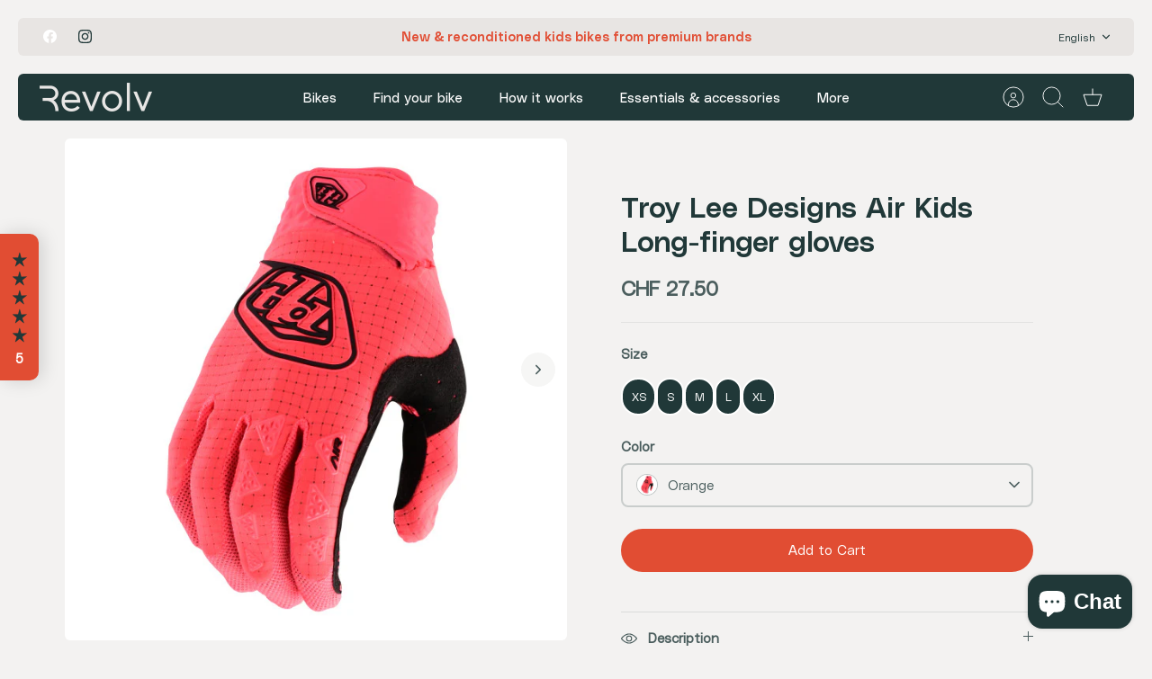

--- FILE ---
content_type: text/html; charset=utf-8
request_url: https://www.revolvbikes.com/en/products/troy-lee-designs-kids-long-finger-gloves
body_size: 50955
content:
<!DOCTYPE html><html lang="en" dir="ltr">
<head>
  <!-- Mode 3.0.0 -->
<link
      rel="stylesheet"
      href="https://cdn.jsdelivr.net/npm/swiper@11/swiper-bundle.min.css"
    >

    <script src="https://cdn.jsdelivr.net/npm/swiper@11/swiper-bundle.min.js"></script>
  <title>Troy Lee Designs Air Kids Long-finger gloves &ndash; Revolv Bikes</title>

  <meta charset="utf-8" />
<meta name="viewport" content="width=device-width,initial-scale=1.0" />
<meta http-equiv="X-UA-Compatible" content="IE=edge">

<link rel="preconnect" href="https://cdn.shopify.com" crossorigin>
<link rel="preconnect" href="https://fonts.shopify.com" crossorigin>
<link rel="preconnect" href="https://monorail-edge.shopifysvc.com"><link rel="preload" as="font" href="//www.revolvbikes.com/cdn/fonts/nunito_sans/nunitosans_n4.0276fe080df0ca4e6a22d9cb55aed3ed5ba6b1da.woff2" type="font/woff2" crossorigin><link rel="preload" as="font" href="//www.revolvbikes.com/cdn/fonts/nunito_sans/nunitosans_n4.0276fe080df0ca4e6a22d9cb55aed3ed5ba6b1da.woff2" type="font/woff2" crossorigin><link rel="preload" as="font" href="//www.revolvbikes.com/cdn/fonts/jost/jost_n7.921dc18c13fa0b0c94c5e2517ffe06139c3615a3.woff2" type="font/woff2" crossorigin><link rel="preload" as="font" href="//www.revolvbikes.com/cdn/fonts/jost/jost_n7.921dc18c13fa0b0c94c5e2517ffe06139c3615a3.woff2" type="font/woff2" crossorigin><link rel="preload" href="//www.revolvbikes.com/cdn/shop/t/28/assets/vendor.min.js?v=171821347312696842561750758887" as="script">
<link rel="preload" href="//www.revolvbikes.com/cdn/shop/t/28/assets/theme.js?v=52425363270763130501750758887" as="script"><link rel="canonical" href="https://www.revolvbikes.com/en/products/troy-lee-designs-kids-long-finger-gloves" /><link rel="icon" href="//www.revolvbikes.com/cdn/shop/files/Revolv_Profile_Image.png?crop=center&height=48&v=1685606443&width=48" type="image/png"><meta name="description" content="The Air Glove features a compression-molded cuff and single-layer palm with laser-punched holes for breathability. Micro mesh is used throughout for additional ventilation. Silicone pressure on the finger provides a grip point for the brake lever handle.">
<style>
    @font-face {
  font-family: "Nunito Sans";
  font-weight: 400;
  font-style: normal;
  font-display: fallback;
  src: url("//www.revolvbikes.com/cdn/fonts/nunito_sans/nunitosans_n4.0276fe080df0ca4e6a22d9cb55aed3ed5ba6b1da.woff2") format("woff2"),
       url("//www.revolvbikes.com/cdn/fonts/nunito_sans/nunitosans_n4.b4964bee2f5e7fd9c3826447e73afe2baad607b7.woff") format("woff");
}

    @font-face {
  font-family: "Nunito Sans";
  font-weight: 700;
  font-style: normal;
  font-display: fallback;
  src: url("//www.revolvbikes.com/cdn/fonts/nunito_sans/nunitosans_n7.25d963ed46da26098ebeab731e90d8802d989fa5.woff2") format("woff2"),
       url("//www.revolvbikes.com/cdn/fonts/nunito_sans/nunitosans_n7.d32e3219b3d2ec82285d3027bd673efc61a996c8.woff") format("woff");
}

    @font-face {
  font-family: "Nunito Sans";
  font-weight: 600;
  font-style: normal;
  font-display: fallback;
  src: url("//www.revolvbikes.com/cdn/fonts/nunito_sans/nunitosans_n6.6e9464eba570101a53130c8130a9e17a8eb55c21.woff2") format("woff2"),
       url("//www.revolvbikes.com/cdn/fonts/nunito_sans/nunitosans_n6.25a0ac0c0a8a26038c7787054dd6058dfbc20fa8.woff") format("woff");
}

    @font-face {
  font-family: "Nunito Sans";
  font-weight: 500;
  font-style: normal;
  font-display: fallback;
  src: url("//www.revolvbikes.com/cdn/fonts/nunito_sans/nunitosans_n5.6fc0ed1feb3fc393c40619f180fc49c4d0aae0db.woff2") format("woff2"),
       url("//www.revolvbikes.com/cdn/fonts/nunito_sans/nunitosans_n5.2c84830b46099cbcc1095f30e0957b88b914e50a.woff") format("woff");
}

    @font-face {
  font-family: "Nunito Sans";
  font-weight: 400;
  font-style: italic;
  font-display: fallback;
  src: url("//www.revolvbikes.com/cdn/fonts/nunito_sans/nunitosans_i4.6e408730afac1484cf297c30b0e67c86d17fc586.woff2") format("woff2"),
       url("//www.revolvbikes.com/cdn/fonts/nunito_sans/nunitosans_i4.c9b6dcbfa43622b39a5990002775a8381942ae38.woff") format("woff");
}

    @font-face {
  font-family: "Nunito Sans";
  font-weight: 700;
  font-style: italic;
  font-display: fallback;
  src: url("//www.revolvbikes.com/cdn/fonts/nunito_sans/nunitosans_i7.8c1124729eec046a321e2424b2acf328c2c12139.woff2") format("woff2"),
       url("//www.revolvbikes.com/cdn/fonts/nunito_sans/nunitosans_i7.af4cda04357273e0996d21184432bcb14651a64d.woff") format("woff");
}

    @font-face {
  font-family: Jost;
  font-weight: 700;
  font-style: normal;
  font-display: fallback;
  src: url("//www.revolvbikes.com/cdn/fonts/jost/jost_n7.921dc18c13fa0b0c94c5e2517ffe06139c3615a3.woff2") format("woff2"),
       url("//www.revolvbikes.com/cdn/fonts/jost/jost_n7.cbfc16c98c1e195f46c536e775e4e959c5f2f22b.woff") format("woff");
}

    @font-face {
  font-family: Jost;
  font-weight: 700;
  font-style: normal;
  font-display: fallback;
  src: url("//www.revolvbikes.com/cdn/fonts/jost/jost_n7.921dc18c13fa0b0c94c5e2517ffe06139c3615a3.woff2") format("woff2"),
       url("//www.revolvbikes.com/cdn/fonts/jost/jost_n7.cbfc16c98c1e195f46c536e775e4e959c5f2f22b.woff") format("woff");
}

    @font-face {
  font-family: "Nunito Sans";
  font-weight: 400;
  font-style: normal;
  font-display: fallback;
  src: url("//www.revolvbikes.com/cdn/fonts/nunito_sans/nunitosans_n4.0276fe080df0ca4e6a22d9cb55aed3ed5ba6b1da.woff2") format("woff2"),
       url("//www.revolvbikes.com/cdn/fonts/nunito_sans/nunitosans_n4.b4964bee2f5e7fd9c3826447e73afe2baad607b7.woff") format("woff");
}

    @font-face {
  font-family: "Nunito Sans";
  font-weight: 600;
  font-style: normal;
  font-display: fallback;
  src: url("//www.revolvbikes.com/cdn/fonts/nunito_sans/nunitosans_n6.6e9464eba570101a53130c8130a9e17a8eb55c21.woff2") format("woff2"),
       url("//www.revolvbikes.com/cdn/fonts/nunito_sans/nunitosans_n6.25a0ac0c0a8a26038c7787054dd6058dfbc20fa8.woff") format("woff");
}

    @font-face {
  font-family: Jost;
  font-weight: 300;
  font-style: normal;
  font-display: fallback;
  src: url("//www.revolvbikes.com/cdn/fonts/jost/jost_n3.a5df7448b5b8c9a76542f085341dff794ff2a59d.woff2") format("woff2"),
       url("//www.revolvbikes.com/cdn/fonts/jost/jost_n3.882941f5a26d0660f7dd135c08afc57fc6939a07.woff") format("woff");
}

  </style>

  <meta property="og:site_name" content="Revolv Bikes">
<meta property="og:url" content="https://www.revolvbikes.com/en/products/troy-lee-designs-kids-long-finger-gloves">
<meta property="og:title" content="Troy Lee Designs Air Kids Long-finger gloves">
<meta property="og:type" content="product">
<meta property="og:description" content="The Air Glove features a compression-molded cuff and single-layer palm with laser-punched holes for breathability. Micro mesh is used throughout for additional ventilation. Silicone pressure on the finger provides a grip point for the brake lever handle."><meta property="og:image" content="http://www.revolvbikes.com/cdn/shop/files/79.526.463_0__57103ff4a2f6afd804996857c0f35a5b_1200x1200.jpg?v=1687534133">
  <meta property="og:image:secure_url" content="https://www.revolvbikes.com/cdn/shop/files/79.526.463_0__57103ff4a2f6afd804996857c0f35a5b_1200x1200.jpg?v=1687534133">
  <meta property="og:image:width" content="640">
  <meta property="og:image:height" content="640"><meta property="og:price:amount" content="27.50">
  <meta property="og:price:currency" content="CHF"><meta name="twitter:card" content="summary_large_image">
<meta name="twitter:title" content="Troy Lee Designs Air Kids Long-finger gloves">
<meta name="twitter:description" content="The Air Glove features a compression-molded cuff and single-layer palm with laser-punched holes for breathability. Micro mesh is used throughout for additional ventilation. Silicone pressure on the finger provides a grip point for the brake lever handle.">


  <link href="//www.revolvbikes.com/cdn/shop/t/28/assets/styles.css?v=97950824949277413321759344178" rel="stylesheet" type="text/css" media="all" />
<link rel="stylesheet" href="//www.revolvbikes.com/cdn/shop/t/28/assets/swatches.css?v=108727747046047781041750758887" media="print" onload="this.media='all'">
    <noscript><link rel="stylesheet" href="//www.revolvbikes.com/cdn/shop/t/28/assets/swatches.css?v=108727747046047781041750758887"></noscript><script>
    window.theme = window.theme || {};
    theme.money_format_with_product_code_preference = "CHF {{amount}}";
    theme.money_format = "CHF {{amount}}";
    theme.strings = {
      previous: "Previous",
      next: "Next",
      addressError: "Error looking up that address",
      addressNoResults: "No results for that address",
      addressQueryLimit: "You have exceeded the Google API usage limit. Consider upgrading to a \u003ca href=\"https:\/\/developers.google.com\/maps\/premium\/usage-limits\"\u003ePremium Plan\u003c\/a\u003e.",
      authError: "There was a problem authenticating your Google Maps API Key.",
      icon_labels_left: "Left",
      icon_labels_right: "Right",
      icon_labels_down: "Down",
      icon_labels_close: "Close",
      icon_labels_plus: "Plus",
      imageSlider: "Image slider",
      cart_terms_confirmation: "You must agree to the terms and conditions before continuing.",
      cart_general_quantity_too_high: "You can only have [QUANTITY] in your cart",
      products_listing_from: "From",
      products_product_add_to_cart: "Add to Cart",
      products_variant_no_stock: "Sold out",
      products_variant_non_existent: "Unavailable",
      products_product_pick_a: "Pick a",
      general_navigation_menu_toggle_aria_label: "Toggle menu",
      general_accessibility_labels_close: "Close",
      products_product_added_to_cart: "Added to cart",
      general_quick_search_pages: "Pages",
      general_quick_search_no_results: "Sorry, we couldn\u0026#39;t find any results"
    };
    theme.routes = {
      search_url: '/en/search',
      cart_url: '/en/cart',
      cart_add_url: '/en/cart/add.js',
      cart_change_url: '/en/cart/change.js',
      cart_update_url: '/en/cart/update.js',
      predictive_search_url: '/en/search/suggest'
    };
    theme.settings = {
      cart_type: "drawer",
      quickbuy_style: "button-quick-add",
      quickbuy_visibility: "always",
      avoid_orphans: true,
      qb_enable_sticky_cols: true
    };
    document.documentElement.classList.add('js');

    theme.enqueueStyleUpdateQueue = [];
    theme.enqueueStyleUpdateTimeoutId = null;
    theme.enqueueStyleUpdate = (cb) => {
      clearTimeout(theme.enqueueStyleUpdateTimeoutId);
      theme.enqueueStyleUpdateQueue.push(cb);
      theme.enqueueStyleUpdateTimeoutId = setTimeout(() => {
        while (theme.enqueueStyleUpdateQueue.length > 0) {
          theme.enqueueStyleUpdateQueue.pop()();
        }
      }, 0);
    }
  </script>

  <script src="//www.revolvbikes.com/cdn/shop/t/28/assets/vendor.min.js?v=171821347312696842561750758887" defer></script>
  <script src="//www.revolvbikes.com/cdn/shop/t/28/assets/theme.js?v=52425363270763130501750758887" defer></script>

  <script>window.performance && window.performance.mark && window.performance.mark('shopify.content_for_header.start');</script><meta name="google-site-verification" content="B6waZOdWqoiywxHlNbgxxYMvwbpB3OmWu5aQET9oHbs">
<meta name="facebook-domain-verification" content="ggelkgbf1e0nyzk2678a1qx2yaaqsh">
<meta id="shopify-digital-wallet" name="shopify-digital-wallet" content="/74746134810/digital_wallets/dialog">
<meta name="shopify-checkout-api-token" content="d2da1ff5fec3799bc2664872f3982cbf">
<link rel="alternate" hreflang="x-default" href="https://www.revolvbikes.com/products/troy-lee-designs-gants-air-enfants">
<link rel="alternate" hreflang="fr" href="https://www.revolvbikes.com/products/troy-lee-designs-gants-air-enfants">
<link rel="alternate" hreflang="en" href="https://www.revolvbikes.com/en/products/troy-lee-designs-kids-long-finger-gloves">
<link rel="alternate" hreflang="de" href="https://www.revolvbikes.com/de/products/troy-lee-designs-kids-long-finger-gloves">
<link rel="alternate" type="application/json+oembed" href="https://www.revolvbikes.com/en/products/troy-lee-designs-kids-long-finger-gloves.oembed">
<script async="async" src="/checkouts/internal/preloads.js?locale=en-CH"></script>
<link rel="preconnect" href="https://shop.app" crossorigin="anonymous">
<script async="async" src="https://shop.app/checkouts/internal/preloads.js?locale=en-CH&shop_id=74746134810" crossorigin="anonymous"></script>
<script id="apple-pay-shop-capabilities" type="application/json">{"shopId":74746134810,"countryCode":"CH","currencyCode":"CHF","merchantCapabilities":["supports3DS"],"merchantId":"gid:\/\/shopify\/Shop\/74746134810","merchantName":"Revolv Bikes","requiredBillingContactFields":["postalAddress","email","phone"],"requiredShippingContactFields":["postalAddress","email","phone"],"shippingType":"shipping","supportedNetworks":["visa","masterCard","amex"],"total":{"type":"pending","label":"Revolv Bikes","amount":"1.00"},"shopifyPaymentsEnabled":true,"supportsSubscriptions":true}</script>
<script id="shopify-features" type="application/json">{"accessToken":"d2da1ff5fec3799bc2664872f3982cbf","betas":["rich-media-storefront-analytics"],"domain":"www.revolvbikes.com","predictiveSearch":true,"shopId":74746134810,"locale":"en"}</script>
<script>var Shopify = Shopify || {};
Shopify.shop = "revolv-bikes.myshopify.com";
Shopify.locale = "en";
Shopify.currency = {"active":"CHF","rate":"1.0"};
Shopify.country = "CH";
Shopify.theme = {"name":"DEV 2025 de REvolvBikes\/Published","id":179844186394,"schema_name":"Mode","schema_version":"3.0.0","theme_store_id":1578,"role":"main"};
Shopify.theme.handle = "null";
Shopify.theme.style = {"id":null,"handle":null};
Shopify.cdnHost = "www.revolvbikes.com/cdn";
Shopify.routes = Shopify.routes || {};
Shopify.routes.root = "/en/";</script>
<script type="module">!function(o){(o.Shopify=o.Shopify||{}).modules=!0}(window);</script>
<script>!function(o){function n(){var o=[];function n(){o.push(Array.prototype.slice.apply(arguments))}return n.q=o,n}var t=o.Shopify=o.Shopify||{};t.loadFeatures=n(),t.autoloadFeatures=n()}(window);</script>
<script>
  window.ShopifyPay = window.ShopifyPay || {};
  window.ShopifyPay.apiHost = "shop.app\/pay";
  window.ShopifyPay.redirectState = null;
</script>
<script id="shop-js-analytics" type="application/json">{"pageType":"product"}</script>
<script defer="defer" async type="module" src="//www.revolvbikes.com/cdn/shopifycloud/shop-js/modules/v2/client.init-shop-cart-sync_BT-GjEfc.en.esm.js"></script>
<script defer="defer" async type="module" src="//www.revolvbikes.com/cdn/shopifycloud/shop-js/modules/v2/chunk.common_D58fp_Oc.esm.js"></script>
<script defer="defer" async type="module" src="//www.revolvbikes.com/cdn/shopifycloud/shop-js/modules/v2/chunk.modal_xMitdFEc.esm.js"></script>
<script type="module">
  await import("//www.revolvbikes.com/cdn/shopifycloud/shop-js/modules/v2/client.init-shop-cart-sync_BT-GjEfc.en.esm.js");
await import("//www.revolvbikes.com/cdn/shopifycloud/shop-js/modules/v2/chunk.common_D58fp_Oc.esm.js");
await import("//www.revolvbikes.com/cdn/shopifycloud/shop-js/modules/v2/chunk.modal_xMitdFEc.esm.js");

  window.Shopify.SignInWithShop?.initShopCartSync?.({"fedCMEnabled":true,"windoidEnabled":true});

</script>
<script>
  window.Shopify = window.Shopify || {};
  if (!window.Shopify.featureAssets) window.Shopify.featureAssets = {};
  window.Shopify.featureAssets['shop-js'] = {"shop-cart-sync":["modules/v2/client.shop-cart-sync_DZOKe7Ll.en.esm.js","modules/v2/chunk.common_D58fp_Oc.esm.js","modules/v2/chunk.modal_xMitdFEc.esm.js"],"init-fed-cm":["modules/v2/client.init-fed-cm_B6oLuCjv.en.esm.js","modules/v2/chunk.common_D58fp_Oc.esm.js","modules/v2/chunk.modal_xMitdFEc.esm.js"],"shop-cash-offers":["modules/v2/client.shop-cash-offers_D2sdYoxE.en.esm.js","modules/v2/chunk.common_D58fp_Oc.esm.js","modules/v2/chunk.modal_xMitdFEc.esm.js"],"shop-login-button":["modules/v2/client.shop-login-button_QeVjl5Y3.en.esm.js","modules/v2/chunk.common_D58fp_Oc.esm.js","modules/v2/chunk.modal_xMitdFEc.esm.js"],"pay-button":["modules/v2/client.pay-button_DXTOsIq6.en.esm.js","modules/v2/chunk.common_D58fp_Oc.esm.js","modules/v2/chunk.modal_xMitdFEc.esm.js"],"shop-button":["modules/v2/client.shop-button_DQZHx9pm.en.esm.js","modules/v2/chunk.common_D58fp_Oc.esm.js","modules/v2/chunk.modal_xMitdFEc.esm.js"],"avatar":["modules/v2/client.avatar_BTnouDA3.en.esm.js"],"init-windoid":["modules/v2/client.init-windoid_CR1B-cfM.en.esm.js","modules/v2/chunk.common_D58fp_Oc.esm.js","modules/v2/chunk.modal_xMitdFEc.esm.js"],"init-shop-for-new-customer-accounts":["modules/v2/client.init-shop-for-new-customer-accounts_C_vY_xzh.en.esm.js","modules/v2/client.shop-login-button_QeVjl5Y3.en.esm.js","modules/v2/chunk.common_D58fp_Oc.esm.js","modules/v2/chunk.modal_xMitdFEc.esm.js"],"init-shop-email-lookup-coordinator":["modules/v2/client.init-shop-email-lookup-coordinator_BI7n9ZSv.en.esm.js","modules/v2/chunk.common_D58fp_Oc.esm.js","modules/v2/chunk.modal_xMitdFEc.esm.js"],"init-shop-cart-sync":["modules/v2/client.init-shop-cart-sync_BT-GjEfc.en.esm.js","modules/v2/chunk.common_D58fp_Oc.esm.js","modules/v2/chunk.modal_xMitdFEc.esm.js"],"shop-toast-manager":["modules/v2/client.shop-toast-manager_DiYdP3xc.en.esm.js","modules/v2/chunk.common_D58fp_Oc.esm.js","modules/v2/chunk.modal_xMitdFEc.esm.js"],"init-customer-accounts":["modules/v2/client.init-customer-accounts_D9ZNqS-Q.en.esm.js","modules/v2/client.shop-login-button_QeVjl5Y3.en.esm.js","modules/v2/chunk.common_D58fp_Oc.esm.js","modules/v2/chunk.modal_xMitdFEc.esm.js"],"init-customer-accounts-sign-up":["modules/v2/client.init-customer-accounts-sign-up_iGw4briv.en.esm.js","modules/v2/client.shop-login-button_QeVjl5Y3.en.esm.js","modules/v2/chunk.common_D58fp_Oc.esm.js","modules/v2/chunk.modal_xMitdFEc.esm.js"],"shop-follow-button":["modules/v2/client.shop-follow-button_CqMgW2wH.en.esm.js","modules/v2/chunk.common_D58fp_Oc.esm.js","modules/v2/chunk.modal_xMitdFEc.esm.js"],"checkout-modal":["modules/v2/client.checkout-modal_xHeaAweL.en.esm.js","modules/v2/chunk.common_D58fp_Oc.esm.js","modules/v2/chunk.modal_xMitdFEc.esm.js"],"shop-login":["modules/v2/client.shop-login_D91U-Q7h.en.esm.js","modules/v2/chunk.common_D58fp_Oc.esm.js","modules/v2/chunk.modal_xMitdFEc.esm.js"],"lead-capture":["modules/v2/client.lead-capture_BJmE1dJe.en.esm.js","modules/v2/chunk.common_D58fp_Oc.esm.js","modules/v2/chunk.modal_xMitdFEc.esm.js"],"payment-terms":["modules/v2/client.payment-terms_Ci9AEqFq.en.esm.js","modules/v2/chunk.common_D58fp_Oc.esm.js","modules/v2/chunk.modal_xMitdFEc.esm.js"]};
</script>
<script>(function() {
  var isLoaded = false;
  function asyncLoad() {
    if (isLoaded) return;
    isLoaded = true;
    var urls = ["https:\/\/revolv-prod-circuly-app-34b11fd1d175.herokuapp.com\/circuly.js?shop=revolv-bikes.myshopify.com"];
    for (var i = 0; i < urls.length; i++) {
      var s = document.createElement('script');
      s.type = 'text/javascript';
      s.async = true;
      s.src = urls[i];
      var x = document.getElementsByTagName('script')[0];
      x.parentNode.insertBefore(s, x);
    }
  };
  if(window.attachEvent) {
    window.attachEvent('onload', asyncLoad);
  } else {
    window.addEventListener('load', asyncLoad, false);
  }
})();</script>
<script id="__st">var __st={"a":74746134810,"offset":3600,"reqid":"c3e29c69-5b78-415c-b14b-92273fa84ed6-1769197680","pageurl":"www.revolvbikes.com\/en\/products\/troy-lee-designs-kids-long-finger-gloves","u":"152091e4dcaa","p":"product","rtyp":"product","rid":8378760397082};</script>
<script>window.ShopifyPaypalV4VisibilityTracking = true;</script>
<script id="captcha-bootstrap">!function(){'use strict';const t='contact',e='account',n='new_comment',o=[[t,t],['blogs',n],['comments',n],[t,'customer']],c=[[e,'customer_login'],[e,'guest_login'],[e,'recover_customer_password'],[e,'create_customer']],r=t=>t.map((([t,e])=>`form[action*='/${t}']:not([data-nocaptcha='true']) input[name='form_type'][value='${e}']`)).join(','),a=t=>()=>t?[...document.querySelectorAll(t)].map((t=>t.form)):[];function s(){const t=[...o],e=r(t);return a(e)}const i='password',u='form_key',d=['recaptcha-v3-token','g-recaptcha-response','h-captcha-response',i],f=()=>{try{return window.sessionStorage}catch{return}},m='__shopify_v',_=t=>t.elements[u];function p(t,e,n=!1){try{const o=window.sessionStorage,c=JSON.parse(o.getItem(e)),{data:r}=function(t){const{data:e,action:n}=t;return t[m]||n?{data:e,action:n}:{data:t,action:n}}(c);for(const[e,n]of Object.entries(r))t.elements[e]&&(t.elements[e].value=n);n&&o.removeItem(e)}catch(o){console.error('form repopulation failed',{error:o})}}const l='form_type',E='cptcha';function T(t){t.dataset[E]=!0}const w=window,h=w.document,L='Shopify',v='ce_forms',y='captcha';let A=!1;((t,e)=>{const n=(g='f06e6c50-85a8-45c8-87d0-21a2b65856fe',I='https://cdn.shopify.com/shopifycloud/storefront-forms-hcaptcha/ce_storefront_forms_captcha_hcaptcha.v1.5.2.iife.js',D={infoText:'Protected by hCaptcha',privacyText:'Privacy',termsText:'Terms'},(t,e,n)=>{const o=w[L][v],c=o.bindForm;if(c)return c(t,g,e,D).then(n);var r;o.q.push([[t,g,e,D],n]),r=I,A||(h.body.append(Object.assign(h.createElement('script'),{id:'captcha-provider',async:!0,src:r})),A=!0)});var g,I,D;w[L]=w[L]||{},w[L][v]=w[L][v]||{},w[L][v].q=[],w[L][y]=w[L][y]||{},w[L][y].protect=function(t,e){n(t,void 0,e),T(t)},Object.freeze(w[L][y]),function(t,e,n,w,h,L){const[v,y,A,g]=function(t,e,n){const i=e?o:[],u=t?c:[],d=[...i,...u],f=r(d),m=r(i),_=r(d.filter((([t,e])=>n.includes(e))));return[a(f),a(m),a(_),s()]}(w,h,L),I=t=>{const e=t.target;return e instanceof HTMLFormElement?e:e&&e.form},D=t=>v().includes(t);t.addEventListener('submit',(t=>{const e=I(t);if(!e)return;const n=D(e)&&!e.dataset.hcaptchaBound&&!e.dataset.recaptchaBound,o=_(e),c=g().includes(e)&&(!o||!o.value);(n||c)&&t.preventDefault(),c&&!n&&(function(t){try{if(!f())return;!function(t){const e=f();if(!e)return;const n=_(t);if(!n)return;const o=n.value;o&&e.removeItem(o)}(t);const e=Array.from(Array(32),(()=>Math.random().toString(36)[2])).join('');!function(t,e){_(t)||t.append(Object.assign(document.createElement('input'),{type:'hidden',name:u})),t.elements[u].value=e}(t,e),function(t,e){const n=f();if(!n)return;const o=[...t.querySelectorAll(`input[type='${i}']`)].map((({name:t})=>t)),c=[...d,...o],r={};for(const[a,s]of new FormData(t).entries())c.includes(a)||(r[a]=s);n.setItem(e,JSON.stringify({[m]:1,action:t.action,data:r}))}(t,e)}catch(e){console.error('failed to persist form',e)}}(e),e.submit())}));const S=(t,e)=>{t&&!t.dataset[E]&&(n(t,e.some((e=>e===t))),T(t))};for(const o of['focusin','change'])t.addEventListener(o,(t=>{const e=I(t);D(e)&&S(e,y())}));const B=e.get('form_key'),M=e.get(l),P=B&&M;t.addEventListener('DOMContentLoaded',(()=>{const t=y();if(P)for(const e of t)e.elements[l].value===M&&p(e,B);[...new Set([...A(),...v().filter((t=>'true'===t.dataset.shopifyCaptcha))])].forEach((e=>S(e,t)))}))}(h,new URLSearchParams(w.location.search),n,t,e,['guest_login'])})(!0,!0)}();</script>
<script integrity="sha256-4kQ18oKyAcykRKYeNunJcIwy7WH5gtpwJnB7kiuLZ1E=" data-source-attribution="shopify.loadfeatures" defer="defer" src="//www.revolvbikes.com/cdn/shopifycloud/storefront/assets/storefront/load_feature-a0a9edcb.js" crossorigin="anonymous"></script>
<script crossorigin="anonymous" defer="defer" src="//www.revolvbikes.com/cdn/shopifycloud/storefront/assets/shopify_pay/storefront-65b4c6d7.js?v=20250812"></script>
<script data-source-attribution="shopify.dynamic_checkout.dynamic.init">var Shopify=Shopify||{};Shopify.PaymentButton=Shopify.PaymentButton||{isStorefrontPortableWallets:!0,init:function(){window.Shopify.PaymentButton.init=function(){};var t=document.createElement("script");t.src="https://www.revolvbikes.com/cdn/shopifycloud/portable-wallets/latest/portable-wallets.en.js",t.type="module",document.head.appendChild(t)}};
</script>
<script data-source-attribution="shopify.dynamic_checkout.buyer_consent">
  function portableWalletsHideBuyerConsent(e){var t=document.getElementById("shopify-buyer-consent"),n=document.getElementById("shopify-subscription-policy-button");t&&n&&(t.classList.add("hidden"),t.setAttribute("aria-hidden","true"),n.removeEventListener("click",e))}function portableWalletsShowBuyerConsent(e){var t=document.getElementById("shopify-buyer-consent"),n=document.getElementById("shopify-subscription-policy-button");t&&n&&(t.classList.remove("hidden"),t.removeAttribute("aria-hidden"),n.addEventListener("click",e))}window.Shopify?.PaymentButton&&(window.Shopify.PaymentButton.hideBuyerConsent=portableWalletsHideBuyerConsent,window.Shopify.PaymentButton.showBuyerConsent=portableWalletsShowBuyerConsent);
</script>
<script data-source-attribution="shopify.dynamic_checkout.cart.bootstrap">document.addEventListener("DOMContentLoaded",(function(){function t(){return document.querySelector("shopify-accelerated-checkout-cart, shopify-accelerated-checkout")}if(t())Shopify.PaymentButton.init();else{new MutationObserver((function(e,n){t()&&(Shopify.PaymentButton.init(),n.disconnect())})).observe(document.body,{childList:!0,subtree:!0})}}));
</script>
<link id="shopify-accelerated-checkout-styles" rel="stylesheet" media="screen" href="https://www.revolvbikes.com/cdn/shopifycloud/portable-wallets/latest/accelerated-checkout-backwards-compat.css" crossorigin="anonymous">
<style id="shopify-accelerated-checkout-cart">
        #shopify-buyer-consent {
  margin-top: 1em;
  display: inline-block;
  width: 100%;
}

#shopify-buyer-consent.hidden {
  display: none;
}

#shopify-subscription-policy-button {
  background: none;
  border: none;
  padding: 0;
  text-decoration: underline;
  font-size: inherit;
  cursor: pointer;
}

#shopify-subscription-policy-button::before {
  box-shadow: none;
}

      </style>
<script id="sections-script" data-sections="product-recommendations" defer="defer" src="//www.revolvbikes.com/cdn/shop/t/28/compiled_assets/scripts.js?v=2549"></script>
<script>window.performance && window.performance.mark && window.performance.mark('shopify.content_for_header.end');</script>
<!-- BEGIN app block: shopify://apps/consentmo-gdpr/blocks/gdpr_cookie_consent/4fbe573f-a377-4fea-9801-3ee0858cae41 -->


<!-- END app block --><!-- BEGIN app block: shopify://apps/judge-me-reviews/blocks/judgeme_core/61ccd3b1-a9f2-4160-9fe9-4fec8413e5d8 --><!-- Start of Judge.me Core -->






<link rel="dns-prefetch" href="https://cdnwidget.judge.me">
<link rel="dns-prefetch" href="https://cdn.judge.me">
<link rel="dns-prefetch" href="https://cdn1.judge.me">
<link rel="dns-prefetch" href="https://api.judge.me">

<script data-cfasync='false' class='jdgm-settings-script'>window.jdgmSettings={"pagination":5,"disable_web_reviews":false,"badge_no_review_text":"Aucun avis","badge_n_reviews_text":"{{ n }} avis","hide_badge_preview_if_no_reviews":true,"badge_hide_text":false,"enforce_center_preview_badge":false,"widget_title":"Avis Clients","widget_open_form_text":"Écrire un avis","widget_close_form_text":"Annuler l'avis","widget_refresh_page_text":"Actualiser la page","widget_summary_text":"Basé sur {{ number_of_reviews }} avis","widget_no_review_text":"Soyez le premier à écrire un avis","widget_name_field_text":"Nom d'affichage","widget_verified_name_field_text":"Nom vérifié (public)","widget_name_placeholder_text":"Nom d'affichage","widget_required_field_error_text":"Ce champ est obligatoire.","widget_email_field_text":"Adresse email","widget_verified_email_field_text":"Email vérifié (privé, ne peut pas être modifié)","widget_email_placeholder_text":"Votre adresse email","widget_email_field_error_text":"Veuillez entrer une adresse email valide.","widget_rating_field_text":"Évaluation","widget_review_title_field_text":"Titre de l'avis","widget_review_title_placeholder_text":"Donnez un titre à votre avis","widget_review_body_field_text":"Contenu de l'avis","widget_review_body_placeholder_text":"Commencez à écrire ici...","widget_pictures_field_text":"Photo/Vidéo (facultatif)","widget_submit_review_text":"Soumettre l'avis","widget_submit_verified_review_text":"Soumettre un avis vérifié","widget_submit_success_msg_with_auto_publish":"Merci ! Veuillez actualiser la page dans quelques instants pour voir votre avis. Vous pouvez supprimer ou modifier votre avis en vous connectant à \u003ca href='https://judge.me/login' target='_blank' rel='nofollow noopener'\u003eJudge.me\u003c/a\u003e","widget_submit_success_msg_no_auto_publish":"Merci ! Votre avis sera publié dès qu'il sera approuvé par l'administrateur de la boutique. Vous pouvez supprimer ou modifier votre avis en vous connectant à \u003ca href='https://judge.me/login' target='_blank' rel='nofollow noopener'\u003eJudge.me\u003c/a\u003e","widget_show_default_reviews_out_of_total_text":"Affichage de {{ n_reviews_shown }} sur {{ n_reviews }} avis.","widget_show_all_link_text":"Tout afficher","widget_show_less_link_text":"Afficher moins","widget_author_said_text":"{{ reviewer_name }} a dit :","widget_days_text":"il y a {{ n }} jour/jours","widget_weeks_text":"il y a {{ n }} semaine/semaines","widget_months_text":"il y a {{ n }} mois","widget_years_text":"il y a {{ n }} an/ans","widget_yesterday_text":"Hier","widget_today_text":"Aujourd'hui","widget_replied_text":"\u003e\u003e {{ shop_name }} a répondu :","widget_read_more_text":"Lire plus","widget_reviewer_name_as_initial":"","widget_rating_filter_color":"#fbcd0a","widget_rating_filter_see_all_text":"Voir tous les avis","widget_sorting_most_recent_text":"Plus récents","widget_sorting_highest_rating_text":"Meilleures notes","widget_sorting_lowest_rating_text":"Notes les plus basses","widget_sorting_with_pictures_text":"Uniquement les photos","widget_sorting_most_helpful_text":"Plus utiles","widget_open_question_form_text":"Poser une question","widget_reviews_subtab_text":"Avis","widget_questions_subtab_text":"Questions","widget_question_label_text":"Question","widget_answer_label_text":"Réponse","widget_question_placeholder_text":"Écrivez votre question ici","widget_submit_question_text":"Soumettre la question","widget_question_submit_success_text":"Merci pour votre question ! Nous vous notifierons dès qu'elle aura une réponse.","verified_badge_text":"Vérifié","verified_badge_bg_color":"","verified_badge_text_color":"","verified_badge_placement":"left-of-reviewer-name","widget_review_max_height":"","widget_hide_border":false,"widget_social_share":false,"widget_thumb":false,"widget_review_location_show":false,"widget_location_format":"","all_reviews_include_out_of_store_products":true,"all_reviews_out_of_store_text":"(hors boutique)","all_reviews_pagination":100,"all_reviews_product_name_prefix_text":"à propos de","enable_review_pictures":true,"enable_question_anwser":false,"widget_theme":"","review_date_format":"mm/dd/yyyy","default_sort_method":"most-recent","widget_product_reviews_subtab_text":"Avis Produits","widget_shop_reviews_subtab_text":"Avis Boutique","widget_other_products_reviews_text":"Avis pour d'autres produits","widget_store_reviews_subtab_text":"Avis de la boutique","widget_no_store_reviews_text":"Cette boutique n'a pas encore reçu d'avis","widget_web_restriction_product_reviews_text":"Ce produit n'a pas encore reçu d'avis","widget_no_items_text":"Aucun élément trouvé","widget_show_more_text":"Afficher plus","widget_write_a_store_review_text":"Écrire un avis sur la boutique","widget_other_languages_heading":"Avis dans d'autres langues","widget_translate_review_text":"Traduire l'avis en {{ language }}","widget_translating_review_text":"Traduction en cours...","widget_show_original_translation_text":"Afficher l'original ({{ language }})","widget_translate_review_failed_text":"Impossible de traduire cet avis.","widget_translate_review_retry_text":"Réessayer","widget_translate_review_try_again_later_text":"Réessayez plus tard","show_product_url_for_grouped_product":false,"widget_sorting_pictures_first_text":"Photos en premier","show_pictures_on_all_rev_page_mobile":false,"show_pictures_on_all_rev_page_desktop":false,"floating_tab_hide_mobile_install_preference":false,"floating_tab_button_name":"★ Avis","floating_tab_title":"Laissons nos clients parler pour nous","floating_tab_button_color":"","floating_tab_button_background_color":"","floating_tab_url":"/pages/happy-customers","floating_tab_url_enabled":true,"floating_tab_tab_style":"stars","all_reviews_text_badge_text":"Les clients nous notent {{ shop.metafields.judgeme.all_reviews_rating | round: 1 }}/5 basé sur {{ shop.metafields.judgeme.all_reviews_count }} avis.","all_reviews_text_badge_text_branded_style":"{{ shop.metafields.judgeme.all_reviews_rating | round: 1 }} sur 5 étoiles basé sur {{ shop.metafields.judgeme.all_reviews_count }} avis","is_all_reviews_text_badge_a_link":false,"show_stars_for_all_reviews_text_badge":false,"all_reviews_text_badge_url":"","all_reviews_text_style":"branded","all_reviews_text_color_style":"judgeme_brand_color","all_reviews_text_color":"#108474","all_reviews_text_show_jm_brand":false,"featured_carousel_show_header":true,"featured_carousel_title":"Laissons nos clients parler pour nous","testimonials_carousel_title":"Les clients nous disent","videos_carousel_title":"Histoire de clients réels","cards_carousel_title":"Les clients nous disent","featured_carousel_count_text":"sur {{ n }} avis","featured_carousel_add_link_to_all_reviews_page":false,"featured_carousel_url":"","featured_carousel_show_images":true,"featured_carousel_autoslide_interval":5,"featured_carousel_arrows_on_the_sides":false,"featured_carousel_height":250,"featured_carousel_width":80,"featured_carousel_image_size":0,"featured_carousel_image_height":250,"featured_carousel_arrow_color":"#eeeeee","verified_count_badge_style":"branded","verified_count_badge_orientation":"horizontal","verified_count_badge_color_style":"judgeme_brand_color","verified_count_badge_color":"#108474","is_verified_count_badge_a_link":false,"verified_count_badge_url":"","verified_count_badge_show_jm_brand":true,"widget_rating_preset_default":5,"widget_first_sub_tab":"shop-reviews","widget_show_histogram":true,"widget_histogram_use_custom_color":false,"widget_pagination_use_custom_color":false,"widget_star_use_custom_color":false,"widget_verified_badge_use_custom_color":false,"widget_write_review_use_custom_color":false,"picture_reminder_submit_button":"Upload Pictures","enable_review_videos":false,"mute_video_by_default":false,"widget_sorting_videos_first_text":"Vidéos en premier","widget_review_pending_text":"En attente","featured_carousel_items_for_large_screen":3,"social_share_options_order":"Facebook,Twitter","remove_microdata_snippet":true,"disable_json_ld":false,"enable_json_ld_products":false,"preview_badge_show_question_text":false,"preview_badge_no_question_text":"Aucune question","preview_badge_n_question_text":"{{ number_of_questions }} question/questions","qa_badge_show_icon":false,"qa_badge_position":"same-row","remove_judgeme_branding":false,"widget_add_search_bar":false,"widget_search_bar_placeholder":"Recherche","widget_sorting_verified_only_text":"Vérifiés uniquement","featured_carousel_theme":"default","featured_carousel_show_rating":true,"featured_carousel_show_title":true,"featured_carousel_show_body":true,"featured_carousel_show_date":false,"featured_carousel_show_reviewer":true,"featured_carousel_show_product":false,"featured_carousel_header_background_color":"#108474","featured_carousel_header_text_color":"#ffffff","featured_carousel_name_product_separator":"reviewed","featured_carousel_full_star_background":"#108474","featured_carousel_empty_star_background":"#dadada","featured_carousel_vertical_theme_background":"#f9fafb","featured_carousel_verified_badge_enable":true,"featured_carousel_verified_badge_color":"#108474","featured_carousel_border_style":"round","featured_carousel_review_line_length_limit":3,"featured_carousel_more_reviews_button_text":"Lire plus d'avis","featured_carousel_view_product_button_text":"Voir le produit","all_reviews_page_load_reviews_on":"scroll","all_reviews_page_load_more_text":"Charger plus d'avis","disable_fb_tab_reviews":false,"enable_ajax_cdn_cache":false,"widget_advanced_speed_features":5,"widget_public_name_text":"affiché publiquement comme","default_reviewer_name":"John Smith","default_reviewer_name_has_non_latin":true,"widget_reviewer_anonymous":"Anonyme","medals_widget_title":"Médailles d'avis Judge.me","medals_widget_background_color":"#f9fafb","medals_widget_position":"footer_all_pages","medals_widget_border_color":"#f9fafb","medals_widget_verified_text_position":"left","medals_widget_use_monochromatic_version":false,"medals_widget_elements_color":"#108474","show_reviewer_avatar":true,"widget_invalid_yt_video_url_error_text":"Pas une URL de vidéo YouTube","widget_max_length_field_error_text":"Veuillez ne pas dépasser {0} caractères.","widget_show_country_flag":false,"widget_show_collected_via_shop_app":true,"widget_verified_by_shop_badge_style":"light","widget_verified_by_shop_text":"Vérifié par la boutique","widget_show_photo_gallery":false,"widget_load_with_code_splitting":true,"widget_ugc_install_preference":false,"widget_ugc_title":"Fait par nous, partagé par vous","widget_ugc_subtitle":"Taguez-nous pour voir votre photo mise en avant sur notre page","widget_ugc_arrows_color":"#ffffff","widget_ugc_primary_button_text":"Acheter maintenant","widget_ugc_primary_button_background_color":"#108474","widget_ugc_primary_button_text_color":"#ffffff","widget_ugc_primary_button_border_width":"0","widget_ugc_primary_button_border_style":"none","widget_ugc_primary_button_border_color":"#108474","widget_ugc_primary_button_border_radius":"25","widget_ugc_secondary_button_text":"Charger plus","widget_ugc_secondary_button_background_color":"#ffffff","widget_ugc_secondary_button_text_color":"#108474","widget_ugc_secondary_button_border_width":"2","widget_ugc_secondary_button_border_style":"solid","widget_ugc_secondary_button_border_color":"#108474","widget_ugc_secondary_button_border_radius":"25","widget_ugc_reviews_button_text":"Voir les avis","widget_ugc_reviews_button_background_color":"#ffffff","widget_ugc_reviews_button_text_color":"#108474","widget_ugc_reviews_button_border_width":"2","widget_ugc_reviews_button_border_style":"solid","widget_ugc_reviews_button_border_color":"#108474","widget_ugc_reviews_button_border_radius":"25","widget_ugc_reviews_button_link_to":"judgeme-reviews-page","widget_ugc_show_post_date":true,"widget_ugc_max_width":"800","widget_rating_metafield_value_type":true,"widget_primary_color":"#203838","widget_enable_secondary_color":false,"widget_secondary_color":"#edf5f5","widget_summary_average_rating_text":"{{ average_rating }} sur 5","widget_media_grid_title":"Photos \u0026 vidéos clients","widget_media_grid_see_more_text":"Voir plus","widget_round_style":false,"widget_show_product_medals":true,"widget_verified_by_judgeme_text":"Vérifié par Judge.me","widget_show_store_medals":true,"widget_verified_by_judgeme_text_in_store_medals":"Vérifié par Judge.me","widget_media_field_exceed_quantity_message":"Désolé, nous ne pouvons accepter que {{ max_media }} pour un avis.","widget_media_field_exceed_limit_message":"{{ file_name }} est trop volumineux, veuillez sélectionner un {{ media_type }} de moins de {{ size_limit }}MB.","widget_review_submitted_text":"Avis soumis !","widget_question_submitted_text":"Question soumise !","widget_close_form_text_question":"Annuler","widget_write_your_answer_here_text":"Écrivez votre réponse ici","widget_enabled_branded_link":true,"widget_show_collected_by_judgeme":false,"widget_reviewer_name_color":"","widget_write_review_text_color":"","widget_write_review_bg_color":"","widget_collected_by_judgeme_text":"collecté par Judge.me","widget_pagination_type":"standard","widget_load_more_text":"Charger plus","widget_load_more_color":"#108474","widget_full_review_text":"Avis complet","widget_read_more_reviews_text":"Lire plus d'avis","widget_read_questions_text":"Lire les questions","widget_questions_and_answers_text":"Questions \u0026 Réponses","widget_verified_by_text":"Vérifié par","widget_verified_text":"Vérifié","widget_number_of_reviews_text":"{{ number_of_reviews }} avis","widget_back_button_text":"Retour","widget_next_button_text":"Suivant","widget_custom_forms_filter_button":"Filtres","custom_forms_style":"horizontal","widget_show_review_information":false,"how_reviews_are_collected":"Comment les avis sont-ils collectés ?","widget_show_review_keywords":false,"widget_gdpr_statement":"Comment nous utilisons vos données : Nous vous contacterons uniquement à propos de l'avis que vous avez laissé, et seulement si nécessaire. En soumettant votre avis, vous acceptez les \u003ca href='https://judge.me/terms' target='_blank' rel='nofollow noopener'\u003econditions\u003c/a\u003e, la \u003ca href='https://judge.me/privacy' target='_blank' rel='nofollow noopener'\u003epolitique de confidentialité\u003c/a\u003e et les \u003ca href='https://judge.me/content-policy' target='_blank' rel='nofollow noopener'\u003epolitiques de contenu\u003c/a\u003e de Judge.me.","widget_multilingual_sorting_enabled":true,"widget_translate_review_content_enabled":true,"widget_translate_review_content_method":"manual","popup_widget_review_selection":"automatically_with_pictures","popup_widget_round_border_style":true,"popup_widget_show_title":true,"popup_widget_show_body":true,"popup_widget_show_reviewer":false,"popup_widget_show_product":true,"popup_widget_show_pictures":true,"popup_widget_use_review_picture":true,"popup_widget_show_on_home_page":true,"popup_widget_show_on_product_page":true,"popup_widget_show_on_collection_page":true,"popup_widget_show_on_cart_page":true,"popup_widget_position":"bottom_left","popup_widget_first_review_delay":5,"popup_widget_duration":5,"popup_widget_interval":5,"popup_widget_review_count":5,"popup_widget_hide_on_mobile":true,"review_snippet_widget_round_border_style":true,"review_snippet_widget_card_color":"#FFFFFF","review_snippet_widget_slider_arrows_background_color":"#FFFFFF","review_snippet_widget_slider_arrows_color":"#000000","review_snippet_widget_star_color":"#108474","show_product_variant":false,"all_reviews_product_variant_label_text":"Variante : ","widget_show_verified_branding":true,"widget_ai_summary_title":"Les clients disent","widget_ai_summary_disclaimer":"Résumé des avis généré par IA basé sur les avis clients récents","widget_show_ai_summary":false,"widget_show_ai_summary_bg":false,"widget_show_review_title_input":false,"redirect_reviewers_invited_via_email":"external_form","request_store_review_after_product_review":true,"request_review_other_products_in_order":true,"review_form_color_scheme":"default","review_form_corner_style":"square","review_form_star_color":{},"review_form_text_color":"#333333","review_form_background_color":"#ffffff","review_form_field_background_color":"#fafafa","review_form_button_color":{},"review_form_button_text_color":"#ffffff","review_form_modal_overlay_color":"#000000","review_content_screen_title_text":"Comment évalueriez-vous ce produit ?","review_content_introduction_text":"Nous serions ravis que vous partagiez un peu votre expérience.","store_review_form_title_text":"Comment évalueriez-vous cette boutique ?","store_review_form_introduction_text":"Nous serions ravis que vous partagiez un peu votre expérience.","show_review_guidance_text":true,"one_star_review_guidance_text":"Mauvais","five_star_review_guidance_text":"Excellent","customer_information_screen_title_text":"À propos de vous","customer_information_introduction_text":"Veuillez nous en dire plus sur vous.","custom_questions_screen_title_text":"Votre expérience en détail","custom_questions_introduction_text":"Voici quelques questions pour nous aider à mieux comprendre votre expérience.","review_submitted_screen_title_text":"Merci pour votre avis !","review_submitted_screen_thank_you_text":"Nous le traitons et il apparaîtra bientôt dans la boutique.","review_submitted_screen_email_verification_text":"Veuillez confirmer votre email en cliquant sur le lien que nous venons de vous envoyer. Cela nous aide à maintenir des avis authentiques.","review_submitted_request_store_review_text":"Aimeriez-vous partager votre expérience d'achat avec nous ?","review_submitted_review_other_products_text":"Aimeriez-vous évaluer ces produits ?","store_review_screen_title_text":"Voulez-vous partager votre expérience de shopping avec nous ?","store_review_introduction_text":"Nous apprécions votre retour d'expérience et nous l'utilisons pour nous améliorer. Veuillez partager vos pensées ou suggestions.","reviewer_media_screen_title_picture_text":"Partager une photo","reviewer_media_introduction_picture_text":"Téléchargez une photo pour étayer votre avis.","reviewer_media_screen_title_video_text":"Partager une vidéo","reviewer_media_introduction_video_text":"Téléchargez une vidéo pour étayer votre avis.","reviewer_media_screen_title_picture_or_video_text":"Partager une photo ou une vidéo","reviewer_media_introduction_picture_or_video_text":"Téléchargez une photo ou une vidéo pour étayer votre avis.","reviewer_media_youtube_url_text":"Collez votre URL Youtube ici","advanced_settings_next_step_button_text":"Suivant","advanced_settings_close_review_button_text":"Fermer","modal_write_review_flow":true,"write_review_flow_required_text":"Obligatoire","write_review_flow_privacy_message_text":"Nous respectons votre vie privée.","write_review_flow_anonymous_text":"Avis anonyme","write_review_flow_visibility_text":"Ne sera pas visible pour les autres clients.","write_review_flow_multiple_selection_help_text":"Sélectionnez autant que vous le souhaitez","write_review_flow_single_selection_help_text":"Sélectionnez une option","write_review_flow_required_field_error_text":"Ce champ est obligatoire","write_review_flow_invalid_email_error_text":"Veuillez saisir une adresse email valide","write_review_flow_max_length_error_text":"Max. {{ max_length }} caractères.","write_review_flow_media_upload_text":"\u003cb\u003eCliquez pour télécharger\u003c/b\u003e ou glissez-déposez","write_review_flow_gdpr_statement":"Nous vous contacterons uniquement au sujet de votre avis si nécessaire. En soumettant votre avis, vous acceptez nos \u003ca href='https://judge.me/terms' target='_blank' rel='nofollow noopener'\u003econditions d'utilisation\u003c/a\u003e et notre \u003ca href='https://judge.me/privacy' target='_blank' rel='nofollow noopener'\u003epolitique de confidentialité\u003c/a\u003e.","rating_only_reviews_enabled":false,"show_negative_reviews_help_screen":false,"new_review_flow_help_screen_rating_threshold":3,"negative_review_resolution_screen_title_text":"Dites-nous plus","negative_review_resolution_text":"Votre expérience est importante pour nous. S'il y a eu des problèmes avec votre achat, nous sommes là pour vous aider. N'hésitez pas à nous contacter, nous aimerions avoir l'opportunité de corriger les choses.","negative_review_resolution_button_text":"Contactez-nous","negative_review_resolution_proceed_with_review_text":"Laisser un avis","negative_review_resolution_subject":"Problème avec l'achat de {{ shop_name }}.{{ order_name }}","preview_badge_collection_page_install_status":false,"widget_review_custom_css":"","preview_badge_custom_css":"","preview_badge_stars_count":"5-stars","featured_carousel_custom_css":"","floating_tab_custom_css":"","all_reviews_widget_custom_css":"","medals_widget_custom_css":"","verified_badge_custom_css":"","all_reviews_text_custom_css":"","transparency_badges_collected_via_store_invite":false,"transparency_badges_from_another_provider":false,"transparency_badges_collected_from_store_visitor":false,"transparency_badges_collected_by_verified_review_provider":false,"transparency_badges_earned_reward":false,"transparency_badges_collected_via_store_invite_text":"Avis collecté via l'invitation du magasin","transparency_badges_from_another_provider_text":"Avis collecté d'un autre fournisseur","transparency_badges_collected_from_store_visitor_text":"Avis collecté d'un visiteur du magasin","transparency_badges_written_in_google_text":"Avis écrit sur Google","transparency_badges_written_in_etsy_text":"Avis écrit sur Etsy","transparency_badges_written_in_shop_app_text":"Avis écrit sur Shop App","transparency_badges_earned_reward_text":"Avis a gagné une récompense pour une commande future","product_review_widget_per_page":10,"widget_store_review_label_text":"Avis de la boutique","checkout_comment_extension_title_on_product_page":"Customer Comments","checkout_comment_extension_num_latest_comment_show":5,"checkout_comment_extension_format":"name_and_timestamp","checkout_comment_customer_name":"last_initial","checkout_comment_comment_notification":true,"preview_badge_collection_page_install_preference":false,"preview_badge_home_page_install_preference":false,"preview_badge_product_page_install_preference":false,"review_widget_install_preference":"","review_carousel_install_preference":false,"floating_reviews_tab_install_preference":"none","verified_reviews_count_badge_install_preference":false,"all_reviews_text_install_preference":false,"review_widget_best_location":false,"judgeme_medals_install_preference":false,"review_widget_revamp_enabled":false,"review_widget_qna_enabled":false,"review_widget_header_theme":"minimal","review_widget_widget_title_enabled":true,"review_widget_header_text_size":"medium","review_widget_header_text_weight":"regular","review_widget_average_rating_style":"compact","review_widget_bar_chart_enabled":true,"review_widget_bar_chart_type":"numbers","review_widget_bar_chart_style":"standard","review_widget_expanded_media_gallery_enabled":false,"review_widget_reviews_section_theme":"standard","review_widget_image_style":"thumbnails","review_widget_review_image_ratio":"square","review_widget_stars_size":"medium","review_widget_verified_badge":"standard_text","review_widget_review_title_text_size":"medium","review_widget_review_text_size":"medium","review_widget_review_text_length":"medium","review_widget_number_of_columns_desktop":3,"review_widget_carousel_transition_speed":5,"review_widget_custom_questions_answers_display":"always","review_widget_button_text_color":"#FFFFFF","review_widget_text_color":"#000000","review_widget_lighter_text_color":"#7B7B7B","review_widget_corner_styling":"soft","review_widget_review_word_singular":"avis","review_widget_review_word_plural":"avis","review_widget_voting_label":"Utile?","review_widget_shop_reply_label":"Réponse de {{ shop_name }} :","review_widget_filters_title":"Filtres","qna_widget_question_word_singular":"Question","qna_widget_question_word_plural":"Questions","qna_widget_answer_reply_label":"Réponse de {{ answerer_name }} :","qna_content_screen_title_text":"Poser une question sur ce produit","qna_widget_question_required_field_error_text":"Veuillez entrer votre question.","qna_widget_flow_gdpr_statement":"Nous vous contacterons uniquement au sujet de votre question si nécessaire. En soumettant votre question, vous acceptez nos \u003ca href='https://judge.me/terms' target='_blank' rel='nofollow noopener'\u003econditions d'utilisation\u003c/a\u003e et notre \u003ca href='https://judge.me/privacy' target='_blank' rel='nofollow noopener'\u003epolitique de confidentialité\u003c/a\u003e.","qna_widget_question_submitted_text":"Merci pour votre question !","qna_widget_close_form_text_question":"Fermer","qna_widget_question_submit_success_text":"Nous vous enverrons un email lorsque nous répondrons à votre question.","all_reviews_widget_v2025_enabled":false,"all_reviews_widget_v2025_header_theme":"default","all_reviews_widget_v2025_widget_title_enabled":true,"all_reviews_widget_v2025_header_text_size":"medium","all_reviews_widget_v2025_header_text_weight":"regular","all_reviews_widget_v2025_average_rating_style":"compact","all_reviews_widget_v2025_bar_chart_enabled":true,"all_reviews_widget_v2025_bar_chart_type":"numbers","all_reviews_widget_v2025_bar_chart_style":"standard","all_reviews_widget_v2025_expanded_media_gallery_enabled":false,"all_reviews_widget_v2025_show_store_medals":true,"all_reviews_widget_v2025_show_photo_gallery":true,"all_reviews_widget_v2025_show_review_keywords":false,"all_reviews_widget_v2025_show_ai_summary":false,"all_reviews_widget_v2025_show_ai_summary_bg":false,"all_reviews_widget_v2025_add_search_bar":false,"all_reviews_widget_v2025_default_sort_method":"most-recent","all_reviews_widget_v2025_reviews_per_page":10,"all_reviews_widget_v2025_reviews_section_theme":"default","all_reviews_widget_v2025_image_style":"thumbnails","all_reviews_widget_v2025_review_image_ratio":"square","all_reviews_widget_v2025_stars_size":"medium","all_reviews_widget_v2025_verified_badge":"bold_badge","all_reviews_widget_v2025_review_title_text_size":"medium","all_reviews_widget_v2025_review_text_size":"medium","all_reviews_widget_v2025_review_text_length":"medium","all_reviews_widget_v2025_number_of_columns_desktop":3,"all_reviews_widget_v2025_carousel_transition_speed":5,"all_reviews_widget_v2025_custom_questions_answers_display":"always","all_reviews_widget_v2025_show_product_variant":false,"all_reviews_widget_v2025_show_reviewer_avatar":true,"all_reviews_widget_v2025_reviewer_name_as_initial":"","all_reviews_widget_v2025_review_location_show":false,"all_reviews_widget_v2025_location_format":"","all_reviews_widget_v2025_show_country_flag":false,"all_reviews_widget_v2025_verified_by_shop_badge_style":"light","all_reviews_widget_v2025_social_share":false,"all_reviews_widget_v2025_social_share_options_order":"Facebook,Twitter,LinkedIn,Pinterest","all_reviews_widget_v2025_pagination_type":"standard","all_reviews_widget_v2025_button_text_color":"#FFFFFF","all_reviews_widget_v2025_text_color":"#000000","all_reviews_widget_v2025_lighter_text_color":"#7B7B7B","all_reviews_widget_v2025_corner_styling":"soft","all_reviews_widget_v2025_title":"Avis clients","all_reviews_widget_v2025_ai_summary_title":"Les clients disent à propos de cette boutique","all_reviews_widget_v2025_no_review_text":"Soyez le premier à écrire un avis","platform":"shopify","branding_url":"https://app.judge.me/reviews","branding_text":"Propulsé par Judge.me","locale":"en","reply_name":"Revolv Bikes","widget_version":"3.0","footer":true,"autopublish":true,"review_dates":true,"enable_custom_form":false,"shop_locale":"fr","enable_multi_locales_translations":true,"show_review_title_input":false,"review_verification_email_status":"always","can_be_branded":false,"reply_name_text":"Revolv Bikes"};</script> <style class='jdgm-settings-style'>﻿.jdgm-xx{left:0}:root{--jdgm-primary-color: #203838;--jdgm-secondary-color: rgba(32,56,56,0.1);--jdgm-star-color: #203838;--jdgm-write-review-text-color: white;--jdgm-write-review-bg-color: #203838;--jdgm-paginate-color: #203838;--jdgm-border-radius: 0;--jdgm-reviewer-name-color: #203838}.jdgm-histogram__bar-content{background-color:#203838}.jdgm-rev[data-verified-buyer=true] .jdgm-rev__icon.jdgm-rev__icon:after,.jdgm-rev__buyer-badge.jdgm-rev__buyer-badge{color:white;background-color:#203838}.jdgm-review-widget--small .jdgm-gallery.jdgm-gallery .jdgm-gallery__thumbnail-link:nth-child(8) .jdgm-gallery__thumbnail-wrapper.jdgm-gallery__thumbnail-wrapper:before{content:"Voir plus"}@media only screen and (min-width: 768px){.jdgm-gallery.jdgm-gallery .jdgm-gallery__thumbnail-link:nth-child(8) .jdgm-gallery__thumbnail-wrapper.jdgm-gallery__thumbnail-wrapper:before{content:"Voir plus"}}.jdgm-prev-badge[data-average-rating='0.00']{display:none !important}.jdgm-author-all-initials{display:none !important}.jdgm-author-last-initial{display:none !important}.jdgm-rev-widg__title{visibility:hidden}.jdgm-rev-widg__summary-text{visibility:hidden}.jdgm-prev-badge__text{visibility:hidden}.jdgm-rev__prod-link-prefix:before{content:'à propos de'}.jdgm-rev__variant-label:before{content:'Variante : '}.jdgm-rev__out-of-store-text:before{content:'(hors boutique)'}@media only screen and (min-width: 768px){.jdgm-rev__pics .jdgm-rev_all-rev-page-picture-separator,.jdgm-rev__pics .jdgm-rev__product-picture{display:none}}@media only screen and (max-width: 768px){.jdgm-rev__pics .jdgm-rev_all-rev-page-picture-separator,.jdgm-rev__pics .jdgm-rev__product-picture{display:none}}.jdgm-preview-badge[data-template="product"]{display:none !important}.jdgm-preview-badge[data-template="collection"]{display:none !important}.jdgm-preview-badge[data-template="index"]{display:none !important}.jdgm-review-widget[data-from-snippet="true"]{display:none !important}.jdgm-verified-count-badget[data-from-snippet="true"]{display:none !important}.jdgm-carousel-wrapper[data-from-snippet="true"]{display:none !important}.jdgm-all-reviews-text[data-from-snippet="true"]{display:none !important}.jdgm-medals-section[data-from-snippet="true"]{display:none !important}.jdgm-ugc-media-wrapper[data-from-snippet="true"]{display:none !important}.jdgm-rev__transparency-badge[data-badge-type="review_collected_via_store_invitation"]{display:none !important}.jdgm-rev__transparency-badge[data-badge-type="review_collected_from_another_provider"]{display:none !important}.jdgm-rev__transparency-badge[data-badge-type="review_collected_from_store_visitor"]{display:none !important}.jdgm-rev__transparency-badge[data-badge-type="review_written_in_etsy"]{display:none !important}.jdgm-rev__transparency-badge[data-badge-type="review_written_in_google_business"]{display:none !important}.jdgm-rev__transparency-badge[data-badge-type="review_written_in_shop_app"]{display:none !important}.jdgm-rev__transparency-badge[data-badge-type="review_earned_for_future_purchase"]{display:none !important}.jdgm-review-snippet-widget .jdgm-rev-snippet-widget__cards-container .jdgm-rev-snippet-card{border-radius:8px;background:#fff}.jdgm-review-snippet-widget .jdgm-rev-snippet-widget__cards-container .jdgm-rev-snippet-card__rev-rating .jdgm-star{color:#108474}.jdgm-review-snippet-widget .jdgm-rev-snippet-widget__prev-btn,.jdgm-review-snippet-widget .jdgm-rev-snippet-widget__next-btn{border-radius:50%;background:#fff}.jdgm-review-snippet-widget .jdgm-rev-snippet-widget__prev-btn>svg,.jdgm-review-snippet-widget .jdgm-rev-snippet-widget__next-btn>svg{fill:#000}.jdgm-full-rev-modal.rev-snippet-widget .jm-mfp-container .jm-mfp-content,.jdgm-full-rev-modal.rev-snippet-widget .jm-mfp-container .jdgm-full-rev__icon,.jdgm-full-rev-modal.rev-snippet-widget .jm-mfp-container .jdgm-full-rev__pic-img,.jdgm-full-rev-modal.rev-snippet-widget .jm-mfp-container .jdgm-full-rev__reply{border-radius:8px}.jdgm-full-rev-modal.rev-snippet-widget .jm-mfp-container .jdgm-full-rev[data-verified-buyer="true"] .jdgm-full-rev__icon::after{border-radius:8px}.jdgm-full-rev-modal.rev-snippet-widget .jm-mfp-container .jdgm-full-rev .jdgm-rev__buyer-badge{border-radius:calc( 8px / 2 )}.jdgm-full-rev-modal.rev-snippet-widget .jm-mfp-container .jdgm-full-rev .jdgm-full-rev__replier::before{content:'Revolv Bikes'}.jdgm-full-rev-modal.rev-snippet-widget .jm-mfp-container .jdgm-full-rev .jdgm-full-rev__product-button{border-radius:calc( 8px * 6 )}
</style> <style class='jdgm-settings-style'></style>

  
  
  
  <style class='jdgm-miracle-styles'>
  @-webkit-keyframes jdgm-spin{0%{-webkit-transform:rotate(0deg);-ms-transform:rotate(0deg);transform:rotate(0deg)}100%{-webkit-transform:rotate(359deg);-ms-transform:rotate(359deg);transform:rotate(359deg)}}@keyframes jdgm-spin{0%{-webkit-transform:rotate(0deg);-ms-transform:rotate(0deg);transform:rotate(0deg)}100%{-webkit-transform:rotate(359deg);-ms-transform:rotate(359deg);transform:rotate(359deg)}}@font-face{font-family:'JudgemeStar';src:url("[data-uri]") format("woff");font-weight:normal;font-style:normal}.jdgm-star{font-family:'JudgemeStar';display:inline !important;text-decoration:none !important;padding:0 4px 0 0 !important;margin:0 !important;font-weight:bold;opacity:1;-webkit-font-smoothing:antialiased;-moz-osx-font-smoothing:grayscale}.jdgm-star:hover{opacity:1}.jdgm-star:last-of-type{padding:0 !important}.jdgm-star.jdgm--on:before{content:"\e000"}.jdgm-star.jdgm--off:before{content:"\e001"}.jdgm-star.jdgm--half:before{content:"\e002"}.jdgm-widget *{margin:0;line-height:1.4;-webkit-box-sizing:border-box;-moz-box-sizing:border-box;box-sizing:border-box;-webkit-overflow-scrolling:touch}.jdgm-hidden{display:none !important;visibility:hidden !important}.jdgm-temp-hidden{display:none}.jdgm-spinner{width:40px;height:40px;margin:auto;border-radius:50%;border-top:2px solid #eee;border-right:2px solid #eee;border-bottom:2px solid #eee;border-left:2px solid #ccc;-webkit-animation:jdgm-spin 0.8s infinite linear;animation:jdgm-spin 0.8s infinite linear}.jdgm-spinner:empty{display:block}.jdgm-prev-badge{display:block !important}

</style>
<style class='jdgm-miracle-styles'>
  @font-face{font-family:'JudgemeStar';src:url("[data-uri]") format("woff");font-weight:normal;font-style:normal}

</style>


  
  
   


<script data-cfasync='false' class='jdgm-script'>
!function(e){window.jdgm=window.jdgm||{},jdgm.CDN_HOST="https://cdnwidget.judge.me/",jdgm.CDN_HOST_ALT="https://cdn2.judge.me/cdn/widget_frontend/",jdgm.API_HOST="https://api.judge.me/",jdgm.CDN_BASE_URL="https://cdn.shopify.com/extensions/019beb2a-7cf9-7238-9765-11a892117c03/judgeme-extensions-316/assets/",
jdgm.docReady=function(d){(e.attachEvent?"complete"===e.readyState:"loading"!==e.readyState)?
setTimeout(d,0):e.addEventListener("DOMContentLoaded",d)},jdgm.loadCSS=function(d,t,o,a){
!o&&jdgm.loadCSS.requestedUrls.indexOf(d)>=0||(jdgm.loadCSS.requestedUrls.push(d),
(a=e.createElement("link")).rel="stylesheet",a.class="jdgm-stylesheet",a.media="nope!",
a.href=d,a.onload=function(){this.media="all",t&&setTimeout(t)},e.body.appendChild(a))},
jdgm.loadCSS.requestedUrls=[],jdgm.loadJS=function(e,d){var t=new XMLHttpRequest;
t.onreadystatechange=function(){4===t.readyState&&(Function(t.response)(),d&&d(t.response))},
t.open("GET",e),t.onerror=function(){if(e.indexOf(jdgm.CDN_HOST)===0&&jdgm.CDN_HOST_ALT!==jdgm.CDN_HOST){var f=e.replace(jdgm.CDN_HOST,jdgm.CDN_HOST_ALT);jdgm.loadJS(f,d)}},t.send()},jdgm.docReady((function(){(window.jdgmLoadCSS||e.querySelectorAll(
".jdgm-widget, .jdgm-all-reviews-page").length>0)&&(jdgmSettings.widget_load_with_code_splitting?
parseFloat(jdgmSettings.widget_version)>=3?jdgm.loadCSS(jdgm.CDN_HOST+"widget_v3/base.css"):
jdgm.loadCSS(jdgm.CDN_HOST+"widget/base.css"):jdgm.loadCSS(jdgm.CDN_HOST+"shopify_v2.css"),
jdgm.loadJS(jdgm.CDN_HOST+"loa"+"der.js"))}))}(document);
</script>
<noscript><link rel="stylesheet" type="text/css" media="all" href="https://cdnwidget.judge.me/shopify_v2.css"></noscript>

<!-- BEGIN app snippet: theme_fix_tags --><script>
  (function() {
    var jdgmThemeFixes = {"179844186394":{"html":"","css":"","js":"window.addEventListener('jdgm.doneSetup', function () {\n  let elapsed = 0;\n  const interval = setInterval(() =\u003e {\n    document.querySelectorAll(\".jdgm-revs-tab__reviews .jdgm-rev__prod-link\")\n      .forEach(el =\u003e {\n        el.setAttribute(\"href\", \"\/pages\/happy-customers\");\n      });\n    elapsed += 1000;\n    if (elapsed \u003e= 30000) {\n      clearInterval(interval);\n    }\n  }, 1000);\n});\n"}};
    if (!jdgmThemeFixes) return;
    var thisThemeFix = jdgmThemeFixes[Shopify.theme.id];
    if (!thisThemeFix) return;

    if (thisThemeFix.html) {
      document.addEventListener("DOMContentLoaded", function() {
        var htmlDiv = document.createElement('div');
        htmlDiv.classList.add('jdgm-theme-fix-html');
        htmlDiv.innerHTML = thisThemeFix.html;
        document.body.append(htmlDiv);
      });
    };

    if (thisThemeFix.css) {
      var styleTag = document.createElement('style');
      styleTag.classList.add('jdgm-theme-fix-style');
      styleTag.innerHTML = thisThemeFix.css;
      document.head.append(styleTag);
    };

    if (thisThemeFix.js) {
      var scriptTag = document.createElement('script');
      scriptTag.classList.add('jdgm-theme-fix-script');
      scriptTag.innerHTML = thisThemeFix.js;
      document.head.append(scriptTag);
    };
  })();
</script>
<!-- END app snippet -->
<!-- End of Judge.me Core -->



<!-- END app block --><!-- BEGIN app block: shopify://apps/klaviyo-email-marketing-sms/blocks/klaviyo-onsite-embed/2632fe16-c075-4321-a88b-50b567f42507 -->












  <script async src="https://static.klaviyo.com/onsite/js/T2b4eK/klaviyo.js?company_id=T2b4eK"></script>
  <script>!function(){if(!window.klaviyo){window._klOnsite=window._klOnsite||[];try{window.klaviyo=new Proxy({},{get:function(n,i){return"push"===i?function(){var n;(n=window._klOnsite).push.apply(n,arguments)}:function(){for(var n=arguments.length,o=new Array(n),w=0;w<n;w++)o[w]=arguments[w];var t="function"==typeof o[o.length-1]?o.pop():void 0,e=new Promise((function(n){window._klOnsite.push([i].concat(o,[function(i){t&&t(i),n(i)}]))}));return e}}})}catch(n){window.klaviyo=window.klaviyo||[],window.klaviyo.push=function(){var n;(n=window._klOnsite).push.apply(n,arguments)}}}}();</script>

  
    <script id="viewed_product">
      if (item == null) {
        var _learnq = _learnq || [];

        var MetafieldReviews = null
        var MetafieldYotpoRating = null
        var MetafieldYotpoCount = null
        var MetafieldLooxRating = null
        var MetafieldLooxCount = null
        var okendoProduct = null
        var okendoProductReviewCount = null
        var okendoProductReviewAverageValue = null
        try {
          // The following fields are used for Customer Hub recently viewed in order to add reviews.
          // This information is not part of __kla_viewed. Instead, it is part of __kla_viewed_reviewed_items
          MetafieldReviews = {};
          MetafieldYotpoRating = null
          MetafieldYotpoCount = null
          MetafieldLooxRating = null
          MetafieldLooxCount = null

          okendoProduct = null
          // If the okendo metafield is not legacy, it will error, which then requires the new json formatted data
          if (okendoProduct && 'error' in okendoProduct) {
            okendoProduct = null
          }
          okendoProductReviewCount = okendoProduct ? okendoProduct.reviewCount : null
          okendoProductReviewAverageValue = okendoProduct ? okendoProduct.reviewAverageValue : null
        } catch (error) {
          console.error('Error in Klaviyo onsite reviews tracking:', error);
        }

        var item = {
          Name: "Troy Lee Designs Air Kids Long-finger gloves",
          ProductID: 8378760397082,
          Categories: ["First pedals accessories","Gloves","MTB accessories"],
          ImageURL: "https://www.revolvbikes.com/cdn/shop/files/79.526.463_0__57103ff4a2f6afd804996857c0f35a5b_grande.jpg?v=1687534133",
          URL: "https://www.revolvbikes.com/en/products/troy-lee-designs-kids-long-finger-gloves",
          Brand: "Revolv Bikes",
          Price: "CHF 27.50",
          Value: "27.50",
          CompareAtPrice: "CHF 0.00"
        };
        _learnq.push(['track', 'Viewed Product', item]);
        _learnq.push(['trackViewedItem', {
          Title: item.Name,
          ItemId: item.ProductID,
          Categories: item.Categories,
          ImageUrl: item.ImageURL,
          Url: item.URL,
          Metadata: {
            Brand: item.Brand,
            Price: item.Price,
            Value: item.Value,
            CompareAtPrice: item.CompareAtPrice
          },
          metafields:{
            reviews: MetafieldReviews,
            yotpo:{
              rating: MetafieldYotpoRating,
              count: MetafieldYotpoCount,
            },
            loox:{
              rating: MetafieldLooxRating,
              count: MetafieldLooxCount,
            },
            okendo: {
              rating: okendoProductReviewAverageValue,
              count: okendoProductReviewCount,
            }
          }
        }]);
      }
    </script>
  




  <script>
    window.klaviyoReviewsProductDesignMode = false
  </script>







<!-- END app block --><script src="https://cdn.shopify.com/extensions/019b7cd0-6587-73c3-9937-bcc2249fa2c4/lb-upsell-227/assets/lb-selleasy.js" type="text/javascript" defer="defer"></script>
<script src="https://cdn.shopify.com/extensions/019beb2a-7cf9-7238-9765-11a892117c03/judgeme-extensions-316/assets/loader.js" type="text/javascript" defer="defer"></script>
<script src="https://cdn.shopify.com/extensions/019be9e8-7389-72d2-90ad-753cce315171/consentmo-gdpr-595/assets/consentmo_cookie_consent.js" type="text/javascript" defer="defer"></script>
<script src="https://cdn.shopify.com/extensions/e8878072-2f6b-4e89-8082-94b04320908d/inbox-1254/assets/inbox-chat-loader.js" type="text/javascript" defer="defer"></script>
<link href="https://monorail-edge.shopifysvc.com" rel="dns-prefetch">
<script>(function(){if ("sendBeacon" in navigator && "performance" in window) {try {var session_token_from_headers = performance.getEntriesByType('navigation')[0].serverTiming.find(x => x.name == '_s').description;} catch {var session_token_from_headers = undefined;}var session_cookie_matches = document.cookie.match(/_shopify_s=([^;]*)/);var session_token_from_cookie = session_cookie_matches && session_cookie_matches.length === 2 ? session_cookie_matches[1] : "";var session_token = session_token_from_headers || session_token_from_cookie || "";function handle_abandonment_event(e) {var entries = performance.getEntries().filter(function(entry) {return /monorail-edge.shopifysvc.com/.test(entry.name);});if (!window.abandonment_tracked && entries.length === 0) {window.abandonment_tracked = true;var currentMs = Date.now();var navigation_start = performance.timing.navigationStart;var payload = {shop_id: 74746134810,url: window.location.href,navigation_start,duration: currentMs - navigation_start,session_token,page_type: "product"};window.navigator.sendBeacon("https://monorail-edge.shopifysvc.com/v1/produce", JSON.stringify({schema_id: "online_store_buyer_site_abandonment/1.1",payload: payload,metadata: {event_created_at_ms: currentMs,event_sent_at_ms: currentMs}}));}}window.addEventListener('pagehide', handle_abandonment_event);}}());</script>
<script id="web-pixels-manager-setup">(function e(e,d,r,n,o){if(void 0===o&&(o={}),!Boolean(null===(a=null===(i=window.Shopify)||void 0===i?void 0:i.analytics)||void 0===a?void 0:a.replayQueue)){var i,a;window.Shopify=window.Shopify||{};var t=window.Shopify;t.analytics=t.analytics||{};var s=t.analytics;s.replayQueue=[],s.publish=function(e,d,r){return s.replayQueue.push([e,d,r]),!0};try{self.performance.mark("wpm:start")}catch(e){}var l=function(){var e={modern:/Edge?\/(1{2}[4-9]|1[2-9]\d|[2-9]\d{2}|\d{4,})\.\d+(\.\d+|)|Firefox\/(1{2}[4-9]|1[2-9]\d|[2-9]\d{2}|\d{4,})\.\d+(\.\d+|)|Chrom(ium|e)\/(9{2}|\d{3,})\.\d+(\.\d+|)|(Maci|X1{2}).+ Version\/(15\.\d+|(1[6-9]|[2-9]\d|\d{3,})\.\d+)([,.]\d+|)( \(\w+\)|)( Mobile\/\w+|) Safari\/|Chrome.+OPR\/(9{2}|\d{3,})\.\d+\.\d+|(CPU[ +]OS|iPhone[ +]OS|CPU[ +]iPhone|CPU IPhone OS|CPU iPad OS)[ +]+(15[._]\d+|(1[6-9]|[2-9]\d|\d{3,})[._]\d+)([._]\d+|)|Android:?[ /-](13[3-9]|1[4-9]\d|[2-9]\d{2}|\d{4,})(\.\d+|)(\.\d+|)|Android.+Firefox\/(13[5-9]|1[4-9]\d|[2-9]\d{2}|\d{4,})\.\d+(\.\d+|)|Android.+Chrom(ium|e)\/(13[3-9]|1[4-9]\d|[2-9]\d{2}|\d{4,})\.\d+(\.\d+|)|SamsungBrowser\/([2-9]\d|\d{3,})\.\d+/,legacy:/Edge?\/(1[6-9]|[2-9]\d|\d{3,})\.\d+(\.\d+|)|Firefox\/(5[4-9]|[6-9]\d|\d{3,})\.\d+(\.\d+|)|Chrom(ium|e)\/(5[1-9]|[6-9]\d|\d{3,})\.\d+(\.\d+|)([\d.]+$|.*Safari\/(?![\d.]+ Edge\/[\d.]+$))|(Maci|X1{2}).+ Version\/(10\.\d+|(1[1-9]|[2-9]\d|\d{3,})\.\d+)([,.]\d+|)( \(\w+\)|)( Mobile\/\w+|) Safari\/|Chrome.+OPR\/(3[89]|[4-9]\d|\d{3,})\.\d+\.\d+|(CPU[ +]OS|iPhone[ +]OS|CPU[ +]iPhone|CPU IPhone OS|CPU iPad OS)[ +]+(10[._]\d+|(1[1-9]|[2-9]\d|\d{3,})[._]\d+)([._]\d+|)|Android:?[ /-](13[3-9]|1[4-9]\d|[2-9]\d{2}|\d{4,})(\.\d+|)(\.\d+|)|Mobile Safari.+OPR\/([89]\d|\d{3,})\.\d+\.\d+|Android.+Firefox\/(13[5-9]|1[4-9]\d|[2-9]\d{2}|\d{4,})\.\d+(\.\d+|)|Android.+Chrom(ium|e)\/(13[3-9]|1[4-9]\d|[2-9]\d{2}|\d{4,})\.\d+(\.\d+|)|Android.+(UC? ?Browser|UCWEB|U3)[ /]?(15\.([5-9]|\d{2,})|(1[6-9]|[2-9]\d|\d{3,})\.\d+)\.\d+|SamsungBrowser\/(5\.\d+|([6-9]|\d{2,})\.\d+)|Android.+MQ{2}Browser\/(14(\.(9|\d{2,})|)|(1[5-9]|[2-9]\d|\d{3,})(\.\d+|))(\.\d+|)|K[Aa][Ii]OS\/(3\.\d+|([4-9]|\d{2,})\.\d+)(\.\d+|)/},d=e.modern,r=e.legacy,n=navigator.userAgent;return n.match(d)?"modern":n.match(r)?"legacy":"unknown"}(),u="modern"===l?"modern":"legacy",c=(null!=n?n:{modern:"",legacy:""})[u],f=function(e){return[e.baseUrl,"/wpm","/b",e.hashVersion,"modern"===e.buildTarget?"m":"l",".js"].join("")}({baseUrl:d,hashVersion:r,buildTarget:u}),m=function(e){var d=e.version,r=e.bundleTarget,n=e.surface,o=e.pageUrl,i=e.monorailEndpoint;return{emit:function(e){var a=e.status,t=e.errorMsg,s=(new Date).getTime(),l=JSON.stringify({metadata:{event_sent_at_ms:s},events:[{schema_id:"web_pixels_manager_load/3.1",payload:{version:d,bundle_target:r,page_url:o,status:a,surface:n,error_msg:t},metadata:{event_created_at_ms:s}}]});if(!i)return console&&console.warn&&console.warn("[Web Pixels Manager] No Monorail endpoint provided, skipping logging."),!1;try{return self.navigator.sendBeacon.bind(self.navigator)(i,l)}catch(e){}var u=new XMLHttpRequest;try{return u.open("POST",i,!0),u.setRequestHeader("Content-Type","text/plain"),u.send(l),!0}catch(e){return console&&console.warn&&console.warn("[Web Pixels Manager] Got an unhandled error while logging to Monorail."),!1}}}}({version:r,bundleTarget:l,surface:e.surface,pageUrl:self.location.href,monorailEndpoint:e.monorailEndpoint});try{o.browserTarget=l,function(e){var d=e.src,r=e.async,n=void 0===r||r,o=e.onload,i=e.onerror,a=e.sri,t=e.scriptDataAttributes,s=void 0===t?{}:t,l=document.createElement("script"),u=document.querySelector("head"),c=document.querySelector("body");if(l.async=n,l.src=d,a&&(l.integrity=a,l.crossOrigin="anonymous"),s)for(var f in s)if(Object.prototype.hasOwnProperty.call(s,f))try{l.dataset[f]=s[f]}catch(e){}if(o&&l.addEventListener("load",o),i&&l.addEventListener("error",i),u)u.appendChild(l);else{if(!c)throw new Error("Did not find a head or body element to append the script");c.appendChild(l)}}({src:f,async:!0,onload:function(){if(!function(){var e,d;return Boolean(null===(d=null===(e=window.Shopify)||void 0===e?void 0:e.analytics)||void 0===d?void 0:d.initialized)}()){var d=window.webPixelsManager.init(e)||void 0;if(d){var r=window.Shopify.analytics;r.replayQueue.forEach((function(e){var r=e[0],n=e[1],o=e[2];d.publishCustomEvent(r,n,o)})),r.replayQueue=[],r.publish=d.publishCustomEvent,r.visitor=d.visitor,r.initialized=!0}}},onerror:function(){return m.emit({status:"failed",errorMsg:"".concat(f," has failed to load")})},sri:function(e){var d=/^sha384-[A-Za-z0-9+/=]+$/;return"string"==typeof e&&d.test(e)}(c)?c:"",scriptDataAttributes:o}),m.emit({status:"loading"})}catch(e){m.emit({status:"failed",errorMsg:(null==e?void 0:e.message)||"Unknown error"})}}})({shopId: 74746134810,storefrontBaseUrl: "https://www.revolvbikes.com",extensionsBaseUrl: "https://extensions.shopifycdn.com/cdn/shopifycloud/web-pixels-manager",monorailEndpoint: "https://monorail-edge.shopifysvc.com/unstable/produce_batch",surface: "storefront-renderer",enabledBetaFlags: ["2dca8a86"],webPixelsConfigList: [{"id":"2038563098","configuration":"{\"webPixelName\":\"Judge.me\"}","eventPayloadVersion":"v1","runtimeContext":"STRICT","scriptVersion":"34ad157958823915625854214640f0bf","type":"APP","apiClientId":683015,"privacyPurposes":["ANALYTICS"],"dataSharingAdjustments":{"protectedCustomerApprovalScopes":["read_customer_email","read_customer_name","read_customer_personal_data","read_customer_phone"]}},{"id":"186941722","configuration":"{\"accountID\":\"selleasy-metrics-track\"}","eventPayloadVersion":"v1","runtimeContext":"STRICT","scriptVersion":"5aac1f99a8ca74af74cea751ede503d2","type":"APP","apiClientId":5519923,"privacyPurposes":[],"dataSharingAdjustments":{"protectedCustomerApprovalScopes":["read_customer_email","read_customer_name","read_customer_personal_data"]}},{"id":"204800282","eventPayloadVersion":"1","runtimeContext":"LAX","scriptVersion":"1","type":"CUSTOM","privacyPurposes":[],"name":"Shopify Data Layer"},{"id":"shopify-app-pixel","configuration":"{}","eventPayloadVersion":"v1","runtimeContext":"STRICT","scriptVersion":"0450","apiClientId":"shopify-pixel","type":"APP","privacyPurposes":["ANALYTICS","MARKETING"]},{"id":"shopify-custom-pixel","eventPayloadVersion":"v1","runtimeContext":"LAX","scriptVersion":"0450","apiClientId":"shopify-pixel","type":"CUSTOM","privacyPurposes":["ANALYTICS","MARKETING"]}],isMerchantRequest: false,initData: {"shop":{"name":"Revolv Bikes","paymentSettings":{"currencyCode":"CHF"},"myshopifyDomain":"revolv-bikes.myshopify.com","countryCode":"CH","storefrontUrl":"https:\/\/www.revolvbikes.com\/en"},"customer":null,"cart":null,"checkout":null,"productVariants":[{"price":{"amount":27.5,"currencyCode":"CHF"},"product":{"title":"Troy Lee Designs Air Kids Long-finger gloves","vendor":"Revolv Bikes","id":"8378760397082","untranslatedTitle":"Troy Lee Designs Air Kids Long-finger gloves","url":"\/en\/products\/troy-lee-designs-kids-long-finger-gloves","type":"Bicycle Gloves"},"id":"45435149484314","image":{"src":"\/\/www.revolvbikes.com\/cdn\/shop\/files\/79.526.463_0__57103ff4a2f6afd804996857c0f35a5b.jpg?v=1687534133"},"sku":"TLeeAirXSOr","title":"XS \/ Orange","untranslatedTitle":"XS \/ Orange"},{"price":{"amount":27.5,"currencyCode":"CHF"},"product":{"title":"Troy Lee Designs Air Kids Long-finger gloves","vendor":"Revolv Bikes","id":"8378760397082","untranslatedTitle":"Troy Lee Designs Air Kids Long-finger gloves","url":"\/en\/products\/troy-lee-designs-kids-long-finger-gloves","type":"Bicycle Gloves"},"id":"47421846683930","image":{"src":"\/\/www.revolvbikes.com\/cdn\/shop\/files\/79.234.132_0.jpg?v=1701935234"},"sku":"TLeeAirXSVi","title":"XS \/ Violet","untranslatedTitle":"XS \/ Violet"},{"price":{"amount":27.5,"currencyCode":"CHF"},"product":{"title":"Troy Lee Designs Air Kids Long-finger gloves","vendor":"Revolv Bikes","id":"8378760397082","untranslatedTitle":"Troy Lee Designs Air Kids Long-finger gloves","url":"\/en\/products\/troy-lee-designs-kids-long-finger-gloves","type":"Bicycle Gloves"},"id":"47421846716698","image":{"src":"\/\/www.revolvbikes.com\/cdn\/shop\/files\/79.527.072_0.jpg?v=1701935230"},"sku":"TLeeAirXSTu","title":"XS \/ Turquoise","untranslatedTitle":"XS \/ Turquoise"},{"price":{"amount":27.5,"currencyCode":"CHF"},"product":{"title":"Troy Lee Designs Air Kids Long-finger gloves","vendor":"Revolv Bikes","id":"8378760397082","untranslatedTitle":"Troy Lee Designs Air Kids Long-finger gloves","url":"\/en\/products\/troy-lee-designs-kids-long-finger-gloves","type":"Bicycle Gloves"},"id":"45435149517082","image":{"src":"\/\/www.revolvbikes.com\/cdn\/shop\/files\/79.526.463_0__57103ff4a2f6afd804996857c0f35a5b.jpg?v=1687534133"},"sku":"TLeeAirSOr","title":"S \/ Orange","untranslatedTitle":"S \/ Orange"},{"price":{"amount":27.5,"currencyCode":"CHF"},"product":{"title":"Troy Lee Designs Air Kids Long-finger gloves","vendor":"Revolv Bikes","id":"8378760397082","untranslatedTitle":"Troy Lee Designs Air Kids Long-finger gloves","url":"\/en\/products\/troy-lee-designs-kids-long-finger-gloves","type":"Bicycle Gloves"},"id":"47421846749466","image":{"src":"\/\/www.revolvbikes.com\/cdn\/shop\/files\/79.234.132_0.jpg?v=1701935234"},"sku":"TLeeAirSVi","title":"S \/ Violet","untranslatedTitle":"S \/ Violet"},{"price":{"amount":27.5,"currencyCode":"CHF"},"product":{"title":"Troy Lee Designs Air Kids Long-finger gloves","vendor":"Revolv Bikes","id":"8378760397082","untranslatedTitle":"Troy Lee Designs Air Kids Long-finger gloves","url":"\/en\/products\/troy-lee-designs-kids-long-finger-gloves","type":"Bicycle Gloves"},"id":"47421846782234","image":{"src":"\/\/www.revolvbikes.com\/cdn\/shop\/files\/79.527.072_0.jpg?v=1701935230"},"sku":"TLeeAirSTu","title":"S \/ Turquoise","untranslatedTitle":"S \/ Turquoise"},{"price":{"amount":27.5,"currencyCode":"CHF"},"product":{"title":"Troy Lee Designs Air Kids Long-finger gloves","vendor":"Revolv Bikes","id":"8378760397082","untranslatedTitle":"Troy Lee Designs Air Kids Long-finger gloves","url":"\/en\/products\/troy-lee-designs-kids-long-finger-gloves","type":"Bicycle Gloves"},"id":"45435149549850","image":{"src":"\/\/www.revolvbikes.com\/cdn\/shop\/files\/79.526.463_0__57103ff4a2f6afd804996857c0f35a5b.jpg?v=1687534133"},"sku":"TLeeAirMOr","title":"M \/ Orange","untranslatedTitle":"M \/ Orange"},{"price":{"amount":27.5,"currencyCode":"CHF"},"product":{"title":"Troy Lee Designs Air Kids Long-finger gloves","vendor":"Revolv Bikes","id":"8378760397082","untranslatedTitle":"Troy Lee Designs Air Kids Long-finger gloves","url":"\/en\/products\/troy-lee-designs-kids-long-finger-gloves","type":"Bicycle Gloves"},"id":"47421846815002","image":{"src":"\/\/www.revolvbikes.com\/cdn\/shop\/files\/79.234.132_0.jpg?v=1701935234"},"sku":"TLeeAirMVi","title":"M \/ Violet","untranslatedTitle":"M \/ Violet"},{"price":{"amount":27.5,"currencyCode":"CHF"},"product":{"title":"Troy Lee Designs Air Kids Long-finger gloves","vendor":"Revolv Bikes","id":"8378760397082","untranslatedTitle":"Troy Lee Designs Air Kids Long-finger gloves","url":"\/en\/products\/troy-lee-designs-kids-long-finger-gloves","type":"Bicycle Gloves"},"id":"47421846847770","image":{"src":"\/\/www.revolvbikes.com\/cdn\/shop\/files\/79.527.072_0.jpg?v=1701935230"},"sku":"TLeeAirMTu","title":"M \/ Turquoise","untranslatedTitle":"M \/ Turquoise"},{"price":{"amount":27.5,"currencyCode":"CHF"},"product":{"title":"Troy Lee Designs Air Kids Long-finger gloves","vendor":"Revolv Bikes","id":"8378760397082","untranslatedTitle":"Troy Lee Designs Air Kids Long-finger gloves","url":"\/en\/products\/troy-lee-designs-kids-long-finger-gloves","type":"Bicycle Gloves"},"id":"45435149582618","image":{"src":"\/\/www.revolvbikes.com\/cdn\/shop\/files\/79.526.463_0__57103ff4a2f6afd804996857c0f35a5b.jpg?v=1687534133"},"sku":"TLeeAirLOr","title":"L \/ Orange","untranslatedTitle":"L \/ Orange"},{"price":{"amount":27.5,"currencyCode":"CHF"},"product":{"title":"Troy Lee Designs Air Kids Long-finger gloves","vendor":"Revolv Bikes","id":"8378760397082","untranslatedTitle":"Troy Lee Designs Air Kids Long-finger gloves","url":"\/en\/products\/troy-lee-designs-kids-long-finger-gloves","type":"Bicycle Gloves"},"id":"47421846880538","image":{"src":"\/\/www.revolvbikes.com\/cdn\/shop\/files\/79.234.132_0.jpg?v=1701935234"},"sku":"TLeeAirLVi","title":"L \/ Violet","untranslatedTitle":"L \/ Violet"},{"price":{"amount":27.5,"currencyCode":"CHF"},"product":{"title":"Troy Lee Designs Air Kids Long-finger gloves","vendor":"Revolv Bikes","id":"8378760397082","untranslatedTitle":"Troy Lee Designs Air Kids Long-finger gloves","url":"\/en\/products\/troy-lee-designs-kids-long-finger-gloves","type":"Bicycle Gloves"},"id":"47421846913306","image":{"src":"\/\/www.revolvbikes.com\/cdn\/shop\/files\/79.527.072_0.jpg?v=1701935230"},"sku":"TLeeAirTu","title":"L \/ Turquoise","untranslatedTitle":"L \/ Turquoise"},{"price":{"amount":27.5,"currencyCode":"CHF"},"product":{"title":"Troy Lee Designs Air Kids Long-finger gloves","vendor":"Revolv Bikes","id":"8378760397082","untranslatedTitle":"Troy Lee Designs Air Kids Long-finger gloves","url":"\/en\/products\/troy-lee-designs-kids-long-finger-gloves","type":"Bicycle Gloves"},"id":"45435149615386","image":{"src":"\/\/www.revolvbikes.com\/cdn\/shop\/files\/79.526.463_0__57103ff4a2f6afd804996857c0f35a5b.jpg?v=1687534133"},"sku":"TLeeAirXLOr","title":"XL \/ Orange","untranslatedTitle":"XL \/ Orange"},{"price":{"amount":27.5,"currencyCode":"CHF"},"product":{"title":"Troy Lee Designs Air Kids Long-finger gloves","vendor":"Revolv Bikes","id":"8378760397082","untranslatedTitle":"Troy Lee Designs Air Kids Long-finger gloves","url":"\/en\/products\/troy-lee-designs-kids-long-finger-gloves","type":"Bicycle Gloves"},"id":"47421846946074","image":{"src":"\/\/www.revolvbikes.com\/cdn\/shop\/files\/79.234.132_0.jpg?v=1701935234"},"sku":"TLeeAirXLVi","title":"XL \/ Violet","untranslatedTitle":"XL \/ Violet"},{"price":{"amount":27.5,"currencyCode":"CHF"},"product":{"title":"Troy Lee Designs Air Kids Long-finger gloves","vendor":"Revolv Bikes","id":"8378760397082","untranslatedTitle":"Troy Lee Designs Air Kids Long-finger gloves","url":"\/en\/products\/troy-lee-designs-kids-long-finger-gloves","type":"Bicycle Gloves"},"id":"47421846978842","image":{"src":"\/\/www.revolvbikes.com\/cdn\/shop\/files\/79.527.072_0.jpg?v=1701935230"},"sku":"TLeeAirXLTu","title":"XL \/ Turquoise","untranslatedTitle":"XL \/ Turquoise"},{"price":{"amount":27.5,"currencyCode":"CHF"},"product":{"title":"Troy Lee Designs Air Kids Long-finger gloves","vendor":"Revolv Bikes","id":"8378760397082","untranslatedTitle":"Troy Lee Designs Air Kids Long-finger gloves","url":"\/en\/products\/troy-lee-designs-kids-long-finger-gloves","type":"Bicycle Gloves"},"id":"48683346297114","image":{"src":"\/\/www.revolvbikes.com\/cdn\/shop\/files\/79.526.872_0__6926098a06d68f23d8f641b67749ba00.jpg?v=1714124528"},"sku":"TLeeAirBluXS","title":"XS \/ Blue","untranslatedTitle":"XS \/ Blue"},{"price":{"amount":27.5,"currencyCode":"CHF"},"product":{"title":"Troy Lee Designs Air Kids Long-finger gloves","vendor":"Revolv Bikes","id":"8378760397082","untranslatedTitle":"Troy Lee Designs Air Kids Long-finger gloves","url":"\/en\/products\/troy-lee-designs-kids-long-finger-gloves","type":"Bicycle Gloves"},"id":"48683346362650","image":{"src":"\/\/www.revolvbikes.com\/cdn\/shop\/files\/79.526.872_0__6926098a06d68f23d8f641b67749ba00.jpg?v=1714124528"},"sku":"TLeeAirBluS","title":"S \/ Blue","untranslatedTitle":"S \/ Blue"},{"price":{"amount":27.5,"currencyCode":"CHF"},"product":{"title":"Troy Lee Designs Air Kids Long-finger gloves","vendor":"Revolv Bikes","id":"8378760397082","untranslatedTitle":"Troy Lee Designs Air Kids Long-finger gloves","url":"\/en\/products\/troy-lee-designs-kids-long-finger-gloves","type":"Bicycle Gloves"},"id":"48683346395418","image":{"src":"\/\/www.revolvbikes.com\/cdn\/shop\/files\/79.526.872_0__6926098a06d68f23d8f641b67749ba00.jpg?v=1714124528"},"sku":"TLeeAirBluM","title":"M \/ Blue","untranslatedTitle":"M \/ Blue"},{"price":{"amount":27.5,"currencyCode":"CHF"},"product":{"title":"Troy Lee Designs Air Kids Long-finger gloves","vendor":"Revolv Bikes","id":"8378760397082","untranslatedTitle":"Troy Lee Designs Air Kids Long-finger gloves","url":"\/en\/products\/troy-lee-designs-kids-long-finger-gloves","type":"Bicycle Gloves"},"id":"48683346460954","image":{"src":"\/\/www.revolvbikes.com\/cdn\/shop\/files\/79.526.872_0__6926098a06d68f23d8f641b67749ba00.jpg?v=1714124528"},"sku":"TLeeAirBluL","title":"L \/ Blue","untranslatedTitle":"L \/ Blue"},{"price":{"amount":27.5,"currencyCode":"CHF"},"product":{"title":"Troy Lee Designs Air Kids Long-finger gloves","vendor":"Revolv Bikes","id":"8378760397082","untranslatedTitle":"Troy Lee Designs Air Kids Long-finger gloves","url":"\/en\/products\/troy-lee-designs-kids-long-finger-gloves","type":"Bicycle Gloves"},"id":"48683346493722","image":{"src":"\/\/www.revolvbikes.com\/cdn\/shop\/files\/79.526.872_0__6926098a06d68f23d8f641b67749ba00.jpg?v=1714124528"},"sku":"TLeeAirBluXL","title":"XL \/ Blue","untranslatedTitle":"XL \/ Blue"}],"purchasingCompany":null},},"https://www.revolvbikes.com/cdn","fcfee988w5aeb613cpc8e4bc33m6693e112",{"modern":"","legacy":""},{"shopId":"74746134810","storefrontBaseUrl":"https:\/\/www.revolvbikes.com","extensionBaseUrl":"https:\/\/extensions.shopifycdn.com\/cdn\/shopifycloud\/web-pixels-manager","surface":"storefront-renderer","enabledBetaFlags":"[\"2dca8a86\"]","isMerchantRequest":"false","hashVersion":"fcfee988w5aeb613cpc8e4bc33m6693e112","publish":"custom","events":"[[\"page_viewed\",{}],[\"product_viewed\",{\"productVariant\":{\"price\":{\"amount\":27.5,\"currencyCode\":\"CHF\"},\"product\":{\"title\":\"Troy Lee Designs Air Kids Long-finger gloves\",\"vendor\":\"Revolv Bikes\",\"id\":\"8378760397082\",\"untranslatedTitle\":\"Troy Lee Designs Air Kids Long-finger gloves\",\"url\":\"\/en\/products\/troy-lee-designs-kids-long-finger-gloves\",\"type\":\"Bicycle Gloves\"},\"id\":\"45435149484314\",\"image\":{\"src\":\"\/\/www.revolvbikes.com\/cdn\/shop\/files\/79.526.463_0__57103ff4a2f6afd804996857c0f35a5b.jpg?v=1687534133\"},\"sku\":\"TLeeAirXSOr\",\"title\":\"XS \/ Orange\",\"untranslatedTitle\":\"XS \/ Orange\"}}]]"});</script><script>
  window.ShopifyAnalytics = window.ShopifyAnalytics || {};
  window.ShopifyAnalytics.meta = window.ShopifyAnalytics.meta || {};
  window.ShopifyAnalytics.meta.currency = 'CHF';
  var meta = {"product":{"id":8378760397082,"gid":"gid:\/\/shopify\/Product\/8378760397082","vendor":"Revolv Bikes","type":"Bicycle Gloves","handle":"troy-lee-designs-kids-long-finger-gloves","variants":[{"id":45435149484314,"price":2750,"name":"Troy Lee Designs Air Kids Long-finger gloves - XS \/ Orange","public_title":"XS \/ Orange","sku":"TLeeAirXSOr"},{"id":47421846683930,"price":2750,"name":"Troy Lee Designs Air Kids Long-finger gloves - XS \/ Violet","public_title":"XS \/ Violet","sku":"TLeeAirXSVi"},{"id":47421846716698,"price":2750,"name":"Troy Lee Designs Air Kids Long-finger gloves - XS \/ Turquoise","public_title":"XS \/ Turquoise","sku":"TLeeAirXSTu"},{"id":45435149517082,"price":2750,"name":"Troy Lee Designs Air Kids Long-finger gloves - S \/ Orange","public_title":"S \/ Orange","sku":"TLeeAirSOr"},{"id":47421846749466,"price":2750,"name":"Troy Lee Designs Air Kids Long-finger gloves - S \/ Violet","public_title":"S \/ Violet","sku":"TLeeAirSVi"},{"id":47421846782234,"price":2750,"name":"Troy Lee Designs Air Kids Long-finger gloves - S \/ Turquoise","public_title":"S \/ Turquoise","sku":"TLeeAirSTu"},{"id":45435149549850,"price":2750,"name":"Troy Lee Designs Air Kids Long-finger gloves - M \/ Orange","public_title":"M \/ Orange","sku":"TLeeAirMOr"},{"id":47421846815002,"price":2750,"name":"Troy Lee Designs Air Kids Long-finger gloves - M \/ Violet","public_title":"M \/ Violet","sku":"TLeeAirMVi"},{"id":47421846847770,"price":2750,"name":"Troy Lee Designs Air Kids Long-finger gloves - M \/ Turquoise","public_title":"M \/ Turquoise","sku":"TLeeAirMTu"},{"id":45435149582618,"price":2750,"name":"Troy Lee Designs Air Kids Long-finger gloves - L \/ Orange","public_title":"L \/ Orange","sku":"TLeeAirLOr"},{"id":47421846880538,"price":2750,"name":"Troy Lee Designs Air Kids Long-finger gloves - L \/ Violet","public_title":"L \/ Violet","sku":"TLeeAirLVi"},{"id":47421846913306,"price":2750,"name":"Troy Lee Designs Air Kids Long-finger gloves - L \/ Turquoise","public_title":"L \/ Turquoise","sku":"TLeeAirTu"},{"id":45435149615386,"price":2750,"name":"Troy Lee Designs Air Kids Long-finger gloves - XL \/ Orange","public_title":"XL \/ Orange","sku":"TLeeAirXLOr"},{"id":47421846946074,"price":2750,"name":"Troy Lee Designs Air Kids Long-finger gloves - XL \/ Violet","public_title":"XL \/ Violet","sku":"TLeeAirXLVi"},{"id":47421846978842,"price":2750,"name":"Troy Lee Designs Air Kids Long-finger gloves - XL \/ Turquoise","public_title":"XL \/ Turquoise","sku":"TLeeAirXLTu"},{"id":48683346297114,"price":2750,"name":"Troy Lee Designs Air Kids Long-finger gloves - XS \/ Blue","public_title":"XS \/ Blue","sku":"TLeeAirBluXS"},{"id":48683346362650,"price":2750,"name":"Troy Lee Designs Air Kids Long-finger gloves - S \/ Blue","public_title":"S \/ Blue","sku":"TLeeAirBluS"},{"id":48683346395418,"price":2750,"name":"Troy Lee Designs Air Kids Long-finger gloves - M \/ Blue","public_title":"M \/ Blue","sku":"TLeeAirBluM"},{"id":48683346460954,"price":2750,"name":"Troy Lee Designs Air Kids Long-finger gloves - L \/ Blue","public_title":"L \/ Blue","sku":"TLeeAirBluL"},{"id":48683346493722,"price":2750,"name":"Troy Lee Designs Air Kids Long-finger gloves - XL \/ Blue","public_title":"XL \/ Blue","sku":"TLeeAirBluXL"}],"remote":false},"page":{"pageType":"product","resourceType":"product","resourceId":8378760397082,"requestId":"c3e29c69-5b78-415c-b14b-92273fa84ed6-1769197680"}};
  for (var attr in meta) {
    window.ShopifyAnalytics.meta[attr] = meta[attr];
  }
</script>
<script class="analytics">
  (function () {
    var customDocumentWrite = function(content) {
      var jquery = null;

      if (window.jQuery) {
        jquery = window.jQuery;
      } else if (window.Checkout && window.Checkout.$) {
        jquery = window.Checkout.$;
      }

      if (jquery) {
        jquery('body').append(content);
      }
    };

    var hasLoggedConversion = function(token) {
      if (token) {
        return document.cookie.indexOf('loggedConversion=' + token) !== -1;
      }
      return false;
    }

    var setCookieIfConversion = function(token) {
      if (token) {
        var twoMonthsFromNow = new Date(Date.now());
        twoMonthsFromNow.setMonth(twoMonthsFromNow.getMonth() + 2);

        document.cookie = 'loggedConversion=' + token + '; expires=' + twoMonthsFromNow;
      }
    }

    var trekkie = window.ShopifyAnalytics.lib = window.trekkie = window.trekkie || [];
    if (trekkie.integrations) {
      return;
    }
    trekkie.methods = [
      'identify',
      'page',
      'ready',
      'track',
      'trackForm',
      'trackLink'
    ];
    trekkie.factory = function(method) {
      return function() {
        var args = Array.prototype.slice.call(arguments);
        args.unshift(method);
        trekkie.push(args);
        return trekkie;
      };
    };
    for (var i = 0; i < trekkie.methods.length; i++) {
      var key = trekkie.methods[i];
      trekkie[key] = trekkie.factory(key);
    }
    trekkie.load = function(config) {
      trekkie.config = config || {};
      trekkie.config.initialDocumentCookie = document.cookie;
      var first = document.getElementsByTagName('script')[0];
      var script = document.createElement('script');
      script.type = 'text/javascript';
      script.onerror = function(e) {
        var scriptFallback = document.createElement('script');
        scriptFallback.type = 'text/javascript';
        scriptFallback.onerror = function(error) {
                var Monorail = {
      produce: function produce(monorailDomain, schemaId, payload) {
        var currentMs = new Date().getTime();
        var event = {
          schema_id: schemaId,
          payload: payload,
          metadata: {
            event_created_at_ms: currentMs,
            event_sent_at_ms: currentMs
          }
        };
        return Monorail.sendRequest("https://" + monorailDomain + "/v1/produce", JSON.stringify(event));
      },
      sendRequest: function sendRequest(endpointUrl, payload) {
        // Try the sendBeacon API
        if (window && window.navigator && typeof window.navigator.sendBeacon === 'function' && typeof window.Blob === 'function' && !Monorail.isIos12()) {
          var blobData = new window.Blob([payload], {
            type: 'text/plain'
          });

          if (window.navigator.sendBeacon(endpointUrl, blobData)) {
            return true;
          } // sendBeacon was not successful

        } // XHR beacon

        var xhr = new XMLHttpRequest();

        try {
          xhr.open('POST', endpointUrl);
          xhr.setRequestHeader('Content-Type', 'text/plain');
          xhr.send(payload);
        } catch (e) {
          console.log(e);
        }

        return false;
      },
      isIos12: function isIos12() {
        return window.navigator.userAgent.lastIndexOf('iPhone; CPU iPhone OS 12_') !== -1 || window.navigator.userAgent.lastIndexOf('iPad; CPU OS 12_') !== -1;
      }
    };
    Monorail.produce('monorail-edge.shopifysvc.com',
      'trekkie_storefront_load_errors/1.1',
      {shop_id: 74746134810,
      theme_id: 179844186394,
      app_name: "storefront",
      context_url: window.location.href,
      source_url: "//www.revolvbikes.com/cdn/s/trekkie.storefront.8d95595f799fbf7e1d32231b9a28fd43b70c67d3.min.js"});

        };
        scriptFallback.async = true;
        scriptFallback.src = '//www.revolvbikes.com/cdn/s/trekkie.storefront.8d95595f799fbf7e1d32231b9a28fd43b70c67d3.min.js';
        first.parentNode.insertBefore(scriptFallback, first);
      };
      script.async = true;
      script.src = '//www.revolvbikes.com/cdn/s/trekkie.storefront.8d95595f799fbf7e1d32231b9a28fd43b70c67d3.min.js';
      first.parentNode.insertBefore(script, first);
    };
    trekkie.load(
      {"Trekkie":{"appName":"storefront","development":false,"defaultAttributes":{"shopId":74746134810,"isMerchantRequest":null,"themeId":179844186394,"themeCityHash":"7340385971984316124","contentLanguage":"en","currency":"CHF","eventMetadataId":"211f18e2-664c-48f3-a640-6e59c947f95b"},"isServerSideCookieWritingEnabled":true,"monorailRegion":"shop_domain","enabledBetaFlags":["65f19447"]},"Session Attribution":{},"S2S":{"facebookCapiEnabled":false,"source":"trekkie-storefront-renderer","apiClientId":580111}}
    );

    var loaded = false;
    trekkie.ready(function() {
      if (loaded) return;
      loaded = true;

      window.ShopifyAnalytics.lib = window.trekkie;

      var originalDocumentWrite = document.write;
      document.write = customDocumentWrite;
      try { window.ShopifyAnalytics.merchantGoogleAnalytics.call(this); } catch(error) {};
      document.write = originalDocumentWrite;

      window.ShopifyAnalytics.lib.page(null,{"pageType":"product","resourceType":"product","resourceId":8378760397082,"requestId":"c3e29c69-5b78-415c-b14b-92273fa84ed6-1769197680","shopifyEmitted":true});

      var match = window.location.pathname.match(/checkouts\/(.+)\/(thank_you|post_purchase)/)
      var token = match? match[1]: undefined;
      if (!hasLoggedConversion(token)) {
        setCookieIfConversion(token);
        window.ShopifyAnalytics.lib.track("Viewed Product",{"currency":"CHF","variantId":45435149484314,"productId":8378760397082,"productGid":"gid:\/\/shopify\/Product\/8378760397082","name":"Troy Lee Designs Air Kids Long-finger gloves - XS \/ Orange","price":"27.50","sku":"TLeeAirXSOr","brand":"Revolv Bikes","variant":"XS \/ Orange","category":"Bicycle Gloves","nonInteraction":true,"remote":false},undefined,undefined,{"shopifyEmitted":true});
      window.ShopifyAnalytics.lib.track("monorail:\/\/trekkie_storefront_viewed_product\/1.1",{"currency":"CHF","variantId":45435149484314,"productId":8378760397082,"productGid":"gid:\/\/shopify\/Product\/8378760397082","name":"Troy Lee Designs Air Kids Long-finger gloves - XS \/ Orange","price":"27.50","sku":"TLeeAirXSOr","brand":"Revolv Bikes","variant":"XS \/ Orange","category":"Bicycle Gloves","nonInteraction":true,"remote":false,"referer":"https:\/\/www.revolvbikes.com\/en\/products\/troy-lee-designs-kids-long-finger-gloves"});
      }
    });


        var eventsListenerScript = document.createElement('script');
        eventsListenerScript.async = true;
        eventsListenerScript.src = "//www.revolvbikes.com/cdn/shopifycloud/storefront/assets/shop_events_listener-3da45d37.js";
        document.getElementsByTagName('head')[0].appendChild(eventsListenerScript);

})();</script>
<script
  defer
  src="https://www.revolvbikes.com/cdn/shopifycloud/perf-kit/shopify-perf-kit-3.0.4.min.js"
  data-application="storefront-renderer"
  data-shop-id="74746134810"
  data-render-region="gcp-us-central1"
  data-page-type="product"
  data-theme-instance-id="179844186394"
  data-theme-name="Mode"
  data-theme-version="3.0.0"
  data-monorail-region="shop_domain"
  data-resource-timing-sampling-rate="10"
  data-shs="true"
  data-shs-beacon="true"
  data-shs-export-with-fetch="true"
  data-shs-logs-sample-rate="1"
  data-shs-beacon-endpoint="https://www.revolvbikes.com/api/collect"
></script>
</head>

<body class="template-product
 template-suffix-size-chart swatch-method-image swatch-style-dropdown image-load-anim-enabled" data-cc-animate-timeout="0"><script>
      if ('IntersectionObserver' in window) {
        document.body.classList.add("cc-animate-enabled");
      }
    </script><a class="skip-link visually-hidden" href="#content">Skip to content</a>

  <div id="shopify-section-cart-drawer" class="shopify-section section-cart-drawer"><div data-section-id="cart-drawer" data-section-type="cart-drawer" data-form-action="/en/cart" data-form-method="post">
  <div class="cart-drawer-modal cc-popup cc-popup--right" aria-hidden="true" data-freeze-scroll="true">
    <div class="cc-popup-background"></div>
    <div class="cc-popup-modal" role="dialog" aria-modal="true" aria-labelledby="CartDrawerModal-Title">
      <div class="cc-popup-container">
        <button type="button" class="cc-popup-close tap-target" aria-label="Close"><svg aria-hidden="true" focusable="false" role="presentation" class="icon feather-x" viewBox="0 0 24 24"><path d="M18 6L6 18M6 6l12 12"/></svg></button>

        <div class="cc-popup-content">

          <cart-form data-section-id="cart-drawer" class="cart-drawer" data-ajax-update="true">
            <div class="cart-drawer__content">
              <div class="cart-drawer__header">
                <h2 id="CartDrawerModal-Title" data-merge="header-title">
                  Shopping cart
                                    
                </h2>
              </div>
<div class="free-shipping-bar free-shipping-bar--no-cart"
      style="--free-shipping-progress: 0.0; --free-shipping-bar-color: #e14d33"
      data-free-shipping-progress="0.0"
      data-free-shipping-current-cart="0"
      data-free-shipping-amount="10000"
      data-merge-attributes="free-shipping">
    <div class="free-shipping-bar__bar"></div>
    <div class="free-shipping-bar__message free-shipping-bar__message--no" data-merge="free-shipping-not-met-text">You are CHF 100.00 away from free shipping</div>
    <div class="free-shipping-bar__message free-shipping-bar__message--yes">You are eligible for free shipping!</div>
  </div><div class="cart-item-list">
                <div class="cart-item-list__body" data-merge-list="cart-items">
                  
                    <div class="fully-padded-row align-centre" data-merge-list-item="no-cart-item">
                      <p>Your cart is currently empty.</p>
                    </div>
                  
                </div>
              </div>

              <div data-merge="cross-sells" data-merge-cache="blank"><div class="cart-item-upsells">
                    <cc-cart-cross-sell>
                      <cc-carousel class="cc-carousel" allow-mouse-drag select-single>
                        <div class="opposing-items opposing-items--title-with-cta">
                          <h2 class="h6-style opposing-items__title">Have you seen...</h2>
                          <div class="cc-carousel-buttons">
                            <button class="cc-carousel-button cc-carousel-button--prev tap-target cc-carousel-button--no-bg" aria-label="Next"><span class="icon--small ltr-icon"><svg xmlns="http://www.w3.org/2000/svg" width="24" height="24" viewBox="0 0 24 24" fill="none" stroke="currentColor" stroke-width="2" stroke-linecap="round" stroke-linejoin="round" class="icon feather feather-chevron-left"><title>Left</title><polyline points="15 18 9 12 15 6"></polyline></svg></span></button>
                            <button class="cc-carousel-button cc-carousel-button--next tap-target cc-carousel-button--no-bg" aria-label="Previous"><span class="icon--small ltr-icon"><svg xmlns="http://www.w3.org/2000/svg" width="24" height="24" viewBox="0 0 24 24" fill="none" stroke="currentColor" stroke-width="2" stroke-linecap="round" stroke-linejoin="round" class="icon feather feather-chevron-right"><title>Right</title><polyline points="9 18 15 12 9 6"></polyline></svg></span></button>
                          </div>
                        </div>
                        <div class="cc-carousel__scroll-outer">
                          <div class="product-mini-list product-mini-list--horizontal cc-carousel__scroll-area">
                                <div data-product-id="8385087308058" class="product-mini-block" >
  <div class="product-mini-block__inner card-scheme card-scheme--1 card-br-oh">
    <div class="block-mini-block__image">
      <div class="image-cont">
        
          <a class="product-link" href="/en/products/abus-antivol-a-cable-spirale-star-4508c" aria-label="Abus Star 4508C Spiral Cable Lock" tabindex="-1">
            <div class="product-mini-block__image card-br-oh"><div class="inline-image "
  
  style="--ar-padding: 100.0%;
         --content-fit: contain;
         --full-url: url(//www.revolvbikes.com/cdn/shop/files/36.156.830_0__a021ce805933eddab8670f0ec1a91c12.jpg?v=1687877276&width=640);
">
  <div class="inline-image__pad"><img src="[data-uri]" data-src="//www.revolvbikes.com/cdn/shop/files/36.156.830_0__a021ce805933eddab8670f0ec1a91c12.jpg?v=1687877276&amp;width=640" alt="" data-srcset="//www.revolvbikes.com/cdn/shop/files/36.156.830_0__a021ce805933eddab8670f0ec1a91c12.jpg?v=1687877276&amp;width=180 180w, //www.revolvbikes.com/cdn/shop/files/36.156.830_0__a021ce805933eddab8670f0ec1a91c12.jpg?v=1687877276&amp;width=360 360w, //www.revolvbikes.com/cdn/shop/files/36.156.830_0__a021ce805933eddab8670f0ec1a91c12.jpg?v=1687877276&amp;width=540 540w, //www.revolvbikes.com/cdn/shop/files/36.156.830_0__a021ce805933eddab8670f0ec1a91c12.jpg?v=1687877276&amp;width=640 640w" width="640" height="640" loading="lazy" class="inline-image__image load-trans" data-onload="this.classList.add(&quot;loaded&quot;)"></div>
</div>
</div>
          </a>
        
      </div>
    </div>

    <div class="product-mini-block__detail">
      <a class="product-link" href="/en/products/abus-antivol-a-cable-spirale-star-4508c"><div class="product-mini-block__title">Abus Star 4508C Spiral Cable Lock</div></a>

      <div class="product-price">
        
        <span class="product-price__item product-price__amount  theme-money">CHF 21.90</span>
        
      </div>

      
    </div><div class="product-mini-block__cta">
          <a class="quick-action-button quick-action-button--visibility-always quick-add tap-target" href="/en/products/abus-antivol-a-cable-spirale-star-4508c" data-variant-id="45461799272730" aria-label="Add to cart"><span class="icon icon--small"><svg xmlns="http://www.w3.org/2000/svg" width="24" height="24" viewBox="0 0 24 24" fill="none" stroke="currentColor" stroke-width="1" stroke-linecap="round" stroke-linejoin="round" class="feather feather-plus"><title>Plus</title><line x1="12" y1="5" x2="12" y2="19"></line><line x1="5" y1="12" x2="19" y2="12"></line></svg></span></a>
        </div>
      
</div>
</div>

                              
                                <div data-product-id="8378324844826" class="product-mini-block" >
  <div class="product-mini-block__inner card-scheme card-scheme--1 card-br-oh">
    <div class="block-mini-block__image">
      <div class="image-cont">
        
          <a class="product-link" href="/en/products/giro-scamp-mips" aria-label="Giro Scamp MIPS" tabindex="-1">
            <div class="product-mini-block__image card-br-oh"><div class="inline-image "
  
  style="--ar-padding: 100.0%;
         --content-fit: contain;
         --full-url: url(//www.revolvbikes.com/cdn/shop/files/GiroCycling-ScampMIPSHelmet-mattemidnightspaceMain.jpg?v=1687526833&width=1024);
">
  <div class="inline-image__pad"><img src="[data-uri]" data-src="//www.revolvbikes.com/cdn/shop/files/GiroCycling-ScampMIPSHelmet-mattemidnightspaceMain.jpg?v=1687526833&amp;width=1024" alt="" data-srcset="//www.revolvbikes.com/cdn/shop/files/GiroCycling-ScampMIPSHelmet-mattemidnightspaceMain.jpg?v=1687526833&amp;width=180 180w, //www.revolvbikes.com/cdn/shop/files/GiroCycling-ScampMIPSHelmet-mattemidnightspaceMain.jpg?v=1687526833&amp;width=360 360w, //www.revolvbikes.com/cdn/shop/files/GiroCycling-ScampMIPSHelmet-mattemidnightspaceMain.jpg?v=1687526833&amp;width=540 540w, //www.revolvbikes.com/cdn/shop/files/GiroCycling-ScampMIPSHelmet-mattemidnightspaceMain.jpg?v=1687526833&amp;width=720 720w, //www.revolvbikes.com/cdn/shop/files/GiroCycling-ScampMIPSHelmet-mattemidnightspaceMain.jpg?v=1687526833&amp;width=900 900w, //www.revolvbikes.com/cdn/shop/files/GiroCycling-ScampMIPSHelmet-mattemidnightspaceMain.jpg?v=1687526833&amp;width=1024 1024w" width="1024" height="1024" loading="lazy" class="inline-image__image load-trans" data-onload="this.classList.add(&quot;loaded&quot;)"></div>
</div>
</div>
          </a>
        
      </div>
    </div>

    <div class="product-mini-block__detail">
      <a class="product-link" href="/en/products/giro-scamp-mips"><div class="product-mini-block__title">Giro Scamp MIPS</div></a>

      <div class="product-price">
        
        <span class="product-price__item product-price__amount  theme-money">CHF 79.00</span>
        
      </div>

      
    </div>
        <div class="product-mini-block__cta">
          <a class="quick-action-button quick-action-button--visibility-always quickbuy-toggle tap-target" href="/en/products/giro-scamp-mips" aria-label="Quick buy"><span class="icon icon--small"><svg width="26" height="26" viewBox="0 0 26 26" aria-hidden="true"><g fill="none" fill-rule="evenodd"><g transform="translate(1 1)" stroke="currentColor"><circle cx="10.364" cy="10.364" r="10.364"/><path stroke-linecap="square" d="m18 18 5.777 5.788"/></g></g></svg></span></a>
        </div>
      
</div>
</div>

                              
                                <div data-product-id="8378883866906" class="product-mini-block" >
  <div class="product-mini-block__inner card-scheme card-scheme--1 card-br-oh">
    <div class="block-mini-block__image">
      <div class="image-cont">
        
          <a class="product-link" href="/en/products/lezyne-femto-usb-drive-set" aria-label="Lezyne Femto USB Drive Front &amp; Rear Light Kit" tabindex="-1">
            <div class="product-mini-block__image card-br-oh"><div class="inline-image "
  
  style="--ar-padding: 100.0%;
         --content-fit: contain;
         --full-url: url(//www.revolvbikes.com/cdn/shop/files/72.200.730_0__10757ed1e3b3ab9814973dabb94185a6.jpg?v=1687539115&width=640);
">
  <div class="inline-image__pad"><img src="[data-uri]" data-src="//www.revolvbikes.com/cdn/shop/files/72.200.730_0__10757ed1e3b3ab9814973dabb94185a6.jpg?v=1687539115&amp;width=640" alt="" data-srcset="//www.revolvbikes.com/cdn/shop/files/72.200.730_0__10757ed1e3b3ab9814973dabb94185a6.jpg?v=1687539115&amp;width=180 180w, //www.revolvbikes.com/cdn/shop/files/72.200.730_0__10757ed1e3b3ab9814973dabb94185a6.jpg?v=1687539115&amp;width=360 360w, //www.revolvbikes.com/cdn/shop/files/72.200.730_0__10757ed1e3b3ab9814973dabb94185a6.jpg?v=1687539115&amp;width=540 540w, //www.revolvbikes.com/cdn/shop/files/72.200.730_0__10757ed1e3b3ab9814973dabb94185a6.jpg?v=1687539115&amp;width=640 640w" width="640" height="640" loading="lazy" class="inline-image__image load-trans" data-onload="this.classList.add(&quot;loaded&quot;)"></div>
</div>
</div>
          </a>
        
      </div>
    </div>

    <div class="product-mini-block__detail">
      <a class="product-link" href="/en/products/lezyne-femto-usb-drive-set"><div class="product-mini-block__title">Lezyne Femto USB Drive Front & Rear Light Kit</div></a>

      <div class="product-price">
        
        <span class="product-price__item product-price__amount  theme-money">CHF 39.90</span>
        
      </div>

      
    </div></div>
</div>

                              
                                <div data-product-id="8372279542042" class="product-mini-block" >
  <div class="product-mini-block__inner card-scheme card-scheme--1 card-br-oh">
    <div class="block-mini-block__image">
      <div class="image-cont">
        
          <a class="product-link" href="/en/products/evoc-joyride-4l-junior" aria-label="Evoc Joyride 4L Junior Hydration Backpack" tabindex="-1">
            <div class="product-mini-block__image card-br-oh"><div class="inline-image "
  
  style="--ar-padding: 100.0%;
         --content-fit: contain;
         --full-url: url(//www.revolvbikes.com/cdn/shop/files/Evoc-Joyride4LJuniorBackpack-neonbluegoldMain.jpg?v=1687450658&width=1024);
">
  <div class="inline-image__pad"><img src="[data-uri]" data-src="//www.revolvbikes.com/cdn/shop/files/Evoc-Joyride4LJuniorBackpack-neonbluegoldMain.jpg?v=1687450658&amp;width=1024" alt="" data-srcset="//www.revolvbikes.com/cdn/shop/files/Evoc-Joyride4LJuniorBackpack-neonbluegoldMain.jpg?v=1687450658&amp;width=180 180w, //www.revolvbikes.com/cdn/shop/files/Evoc-Joyride4LJuniorBackpack-neonbluegoldMain.jpg?v=1687450658&amp;width=360 360w, //www.revolvbikes.com/cdn/shop/files/Evoc-Joyride4LJuniorBackpack-neonbluegoldMain.jpg?v=1687450658&amp;width=540 540w, //www.revolvbikes.com/cdn/shop/files/Evoc-Joyride4LJuniorBackpack-neonbluegoldMain.jpg?v=1687450658&amp;width=720 720w, //www.revolvbikes.com/cdn/shop/files/Evoc-Joyride4LJuniorBackpack-neonbluegoldMain.jpg?v=1687450658&amp;width=900 900w, //www.revolvbikes.com/cdn/shop/files/Evoc-Joyride4LJuniorBackpack-neonbluegoldMain.jpg?v=1687450658&amp;width=1024 1024w" width="1024" height="1024" loading="lazy" class="inline-image__image load-trans" data-onload="this.classList.add(&quot;loaded&quot;)"></div>
</div>
</div>
          </a>
        
      </div>
    </div>

    <div class="product-mini-block__detail">
      <a class="product-link" href="/en/products/evoc-joyride-4l-junior"><div class="product-mini-block__title">Evoc Joyride 4L Junior Hydration Backpack</div></a>

      <div class="product-price">
        
        <span class="product-price__item product-price__amount  theme-money">CHF 79.00</span>
        
      </div>

      
    </div>
        <div class="product-mini-block__cta">
          <a class="quick-action-button quick-action-button--visibility-always quickbuy-toggle tap-target" href="/en/products/evoc-joyride-4l-junior" aria-label="Quick buy"><span class="icon icon--small"><svg width="26" height="26" viewBox="0 0 26 26" aria-hidden="true"><g fill="none" fill-rule="evenodd"><g transform="translate(1 1)" stroke="currentColor"><circle cx="10.364" cy="10.364" r="10.364"/><path stroke-linecap="square" d="m18 18 5.777 5.788"/></g></g></svg></span></a>
        </div>
      
</div>
</div>

                              
                                <div data-product-id="8378760397082" class="product-mini-block" >
  <div class="product-mini-block__inner card-scheme card-scheme--1 card-br-oh">
    <div class="block-mini-block__image">
      <div class="image-cont">
        
          <a class="product-link" href="/en/products/troy-lee-designs-kids-long-finger-gloves" aria-label="Troy Lee Designs Air Kids Long-finger gloves" tabindex="-1">
            <div class="product-mini-block__image card-br-oh"><div class="inline-image "
  
  style="--ar-padding: 100.0%;
         --content-fit: contain;
         --full-url: url(//www.revolvbikes.com/cdn/shop/files/79.526.463_0__57103ff4a2f6afd804996857c0f35a5b.jpg?v=1687534133&width=640);
">
  <div class="inline-image__pad"><img src="[data-uri]" data-src="//www.revolvbikes.com/cdn/shop/files/79.526.463_0__57103ff4a2f6afd804996857c0f35a5b.jpg?v=1687534133&amp;width=640" alt="" data-srcset="//www.revolvbikes.com/cdn/shop/files/79.526.463_0__57103ff4a2f6afd804996857c0f35a5b.jpg?v=1687534133&amp;width=180 180w, //www.revolvbikes.com/cdn/shop/files/79.526.463_0__57103ff4a2f6afd804996857c0f35a5b.jpg?v=1687534133&amp;width=360 360w, //www.revolvbikes.com/cdn/shop/files/79.526.463_0__57103ff4a2f6afd804996857c0f35a5b.jpg?v=1687534133&amp;width=540 540w, //www.revolvbikes.com/cdn/shop/files/79.526.463_0__57103ff4a2f6afd804996857c0f35a5b.jpg?v=1687534133&amp;width=640 640w" width="640" height="640" loading="lazy" class="inline-image__image load-trans" data-onload="this.classList.add(&quot;loaded&quot;)"></div>
</div>
</div>
          </a>
        
      </div>
    </div>

    <div class="product-mini-block__detail">
      <a class="product-link" href="/en/products/troy-lee-designs-kids-long-finger-gloves"><div class="product-mini-block__title">Troy Lee Designs Air Kids Long-finger gloves</div></a>

      <div class="product-price">
        
        <span class="product-price__item product-price__amount  theme-money">CHF 27.50</span>
        
      </div>

      
    </div>
        <div class="product-mini-block__cta">
          <a class="quick-action-button quick-action-button--visibility-always quickbuy-toggle tap-target" href="/en/products/troy-lee-designs-kids-long-finger-gloves" aria-label="Quick buy"><span class="icon icon--small"><svg width="26" height="26" viewBox="0 0 26 26" aria-hidden="true"><g fill="none" fill-rule="evenodd"><g transform="translate(1 1)" stroke="currentColor"><circle cx="10.364" cy="10.364" r="10.364"/><path stroke-linecap="square" d="m18 18 5.777 5.788"/></g></g></svg></span></a>
        </div>
      
</div>
</div>

                              
                                <div data-product-id="8372345831706" class="product-mini-block" >
  <div class="product-mini-block__inner card-scheme card-scheme--1 card-br-oh">
    <div class="block-mini-block__image">
      <div class="image-cont">
        
          <a class="product-link" href="/en/products/giro-y-roust" aria-label="Giro Y Roust Jersey" tabindex="-1">
            <div class="product-mini-block__image card-br-oh"><div class="inline-image "
  
  style="--ar-padding: 100.0%;
         --content-fit: contain;
         --full-url: url(//www.revolvbikes.com/cdn/shop/files/GiroTextil-YRoustJersey-northernlightsMain.jpg?v=1687451223&width=1024);
">
  <div class="inline-image__pad"><img src="[data-uri]" data-src="//www.revolvbikes.com/cdn/shop/files/GiroTextil-YRoustJersey-northernlightsMain.jpg?v=1687451223&amp;width=1024" alt="" data-srcset="//www.revolvbikes.com/cdn/shop/files/GiroTextil-YRoustJersey-northernlightsMain.jpg?v=1687451223&amp;width=180 180w, //www.revolvbikes.com/cdn/shop/files/GiroTextil-YRoustJersey-northernlightsMain.jpg?v=1687451223&amp;width=360 360w, //www.revolvbikes.com/cdn/shop/files/GiroTextil-YRoustJersey-northernlightsMain.jpg?v=1687451223&amp;width=540 540w, //www.revolvbikes.com/cdn/shop/files/GiroTextil-YRoustJersey-northernlightsMain.jpg?v=1687451223&amp;width=720 720w, //www.revolvbikes.com/cdn/shop/files/GiroTextil-YRoustJersey-northernlightsMain.jpg?v=1687451223&amp;width=900 900w, //www.revolvbikes.com/cdn/shop/files/GiroTextil-YRoustJersey-northernlightsMain.jpg?v=1687451223&amp;width=1024 1024w" width="1024" height="1024" loading="lazy" class="inline-image__image load-trans" data-onload="this.classList.add(&quot;loaded&quot;)"></div>
</div>
</div>
          </a>
        
      </div>
    </div>

    <div class="product-mini-block__detail">
      <a class="product-link" href="/en/products/giro-y-roust"><div class="product-mini-block__title">Giro Y Roust Jersey</div></a>

      <div class="product-price">
        
        <span class="product-price__item product-price__amount  theme-money">CHF 49.90</span>
        
      </div>

      
    </div>
        <div class="product-mini-block__cta">
          <a class="quick-action-button quick-action-button--visibility-always quickbuy-toggle tap-target" href="/en/products/giro-y-roust" aria-label="Quick buy"><span class="icon icon--small"><svg width="26" height="26" viewBox="0 0 26 26" aria-hidden="true"><g fill="none" fill-rule="evenodd"><g transform="translate(1 1)" stroke="currentColor"><circle cx="10.364" cy="10.364" r="10.364"/><path stroke-linecap="square" d="m18 18 5.777 5.788"/></g></g></svg></span></a>
        </div>
      
</div>
</div>

                              
</div>
                        </div>
                      </cc-carousel>
                    </cross-sell-products>
                  </div></div>
            </div>

            <div class="cart-drawer__footer hidden" data-merge-attributes="footer-container">
              <div data-merge="footer">
                
              </div>

              

              <div class="checkout-buttons lightly-spaced-row-above hidden" data-merge-attributes="checkout-buttons">
                
                  <a href="/en/checkout" onclick="event.preventDefault(); submitCart();" id="checkout" class="button button--large">Check out</a>
                

                
              </div>
            </div>
          </cart-form>

        </div>
      </div>
    </div>
  </div>
</div>


</div>
  <div id="shopify-section-announcement-bar" class="shopify-section section-announcement-bar">

<div class="wide-container" data-cc-animate>
    <div id="section-id-announcement-bar" class="announcement-bar heading-font-coi
        card
        card--no-mb announcement-bar--with-announcement" data-section-type="announcement-bar">
      <style data-shopify>
        #section-id-announcement-bar {
          --announcement-background: #e8e5e3;
          --announcement-text: #e14d33;
          --link-underline: rgba(225, 77, 51, 0.6);
          --announcement-font-size: 14px;
        }
      </style>

      <div class="announcement-bar__left desktop-only">
        


  <div class="social-links ">
    <ul class="social-links__list">
      
      
        <li><a aria-label="Facebook" class="facebook" target="_blank" rel="noopener" href="https://www.facebook.com/profile.php?id=61572992348021"><svg width="24" height="24" viewBox="0 0 24 24" fill="none" xmlns="http://www.w3.org/2000/svg">
    <path d="M24 12C24 5.37258 18.6274 0 12 0C5.37258 0 0 5.37258 0 12C0 17.9895 4.3882 22.954 10.125 23.8542V15.4688H7.07812V12H10.125V9.35625C10.125 6.34875 11.9166 4.6875 14.6576 4.6875C15.9701 4.6875 17.3438 4.92188 17.3438 4.92188V7.875H15.8306C14.34 7.875 13.875 8.80008 13.875 9.75V12H17.2031L16.6711 15.4688H13.875V23.8542C19.6118 22.954 24 17.9895 24 12Z" fill="white"/>
</svg>
    </a></li>
      
      
        <li><a aria-label="Instagram" class="instagram" target="_blank" rel="noopener" href="https://www.instagram.com/revolvbikes/"><svg width="48px" height="48px" viewBox="0 0 48 48" version="1.1" xmlns="http://www.w3.org/2000/svg" xmlns:xlink="http://www.w3.org/1999/xlink">
    <title>Instagram</title>
    <defs></defs>
    <g stroke="none" stroke-width="1" fill="none" fill-rule="evenodd">
        <g transform="translate(-642.000000, -295.000000)" fill="currentColor">
            <path d="M666.000048,295 C659.481991,295 658.664686,295.027628 656.104831,295.144427 C653.550311,295.260939 651.805665,295.666687 650.279088,296.260017 C648.700876,296.873258 647.362454,297.693897 646.028128,299.028128 C644.693897,300.362454 643.873258,301.700876 643.260017,303.279088 C642.666687,304.805665 642.260939,306.550311 642.144427,309.104831 C642.027628,311.664686 642,312.481991 642,319.000048 C642,325.518009 642.027628,326.335314 642.144427,328.895169 C642.260939,331.449689 642.666687,333.194335 643.260017,334.720912 C643.873258,336.299124 644.693897,337.637546 646.028128,338.971872 C647.362454,340.306103 648.700876,341.126742 650.279088,341.740079 C651.805665,342.333313 653.550311,342.739061 656.104831,342.855573 C658.664686,342.972372 659.481991,343 666.000048,343 C672.518009,343 673.335314,342.972372 675.895169,342.855573 C678.449689,342.739061 680.194335,342.333313 681.720912,341.740079 C683.299124,341.126742 684.637546,340.306103 685.971872,338.971872 C687.306103,337.637546 688.126742,336.299124 688.740079,334.720912 C689.333313,333.194335 689.739061,331.449689 689.855573,328.895169 C689.972372,326.335314 690,325.518009 690,319.000048 C690,312.481991 689.972372,311.664686 689.855573,309.104831 C689.739061,306.550311 689.333313,304.805665 688.740079,303.279088 C688.126742,301.700876 687.306103,300.362454 685.971872,299.028128 C684.637546,297.693897 683.299124,296.873258 681.720912,296.260017 C680.194335,295.666687 678.449689,295.260939 675.895169,295.144427 C673.335314,295.027628 672.518009,295 666.000048,295 Z M666.000048,299.324317 C672.40826,299.324317 673.167356,299.348801 675.69806,299.464266 C678.038036,299.570966 679.308818,299.961946 680.154513,300.290621 C681.274771,300.725997 682.074262,301.246066 682.91405,302.08595 C683.753934,302.925738 684.274003,303.725229 684.709379,304.845487 C685.038054,305.691182 685.429034,306.961964 685.535734,309.30194 C685.651199,311.832644 685.675683,312.59174 685.675683,319.000048 C685.675683,325.40826 685.651199,326.167356 685.535734,328.69806 C685.429034,331.038036 685.038054,332.308818 684.709379,333.154513 C684.274003,334.274771 683.753934,335.074262 682.91405,335.91405 C682.074262,336.753934 681.274771,337.274003 680.154513,337.709379 C679.308818,338.038054 678.038036,338.429034 675.69806,338.535734 C673.167737,338.651199 672.408736,338.675683 666.000048,338.675683 C659.591264,338.675683 658.832358,338.651199 656.30194,338.535734 C653.961964,338.429034 652.691182,338.038054 651.845487,337.709379 C650.725229,337.274003 649.925738,336.753934 649.08595,335.91405 C648.246161,335.074262 647.725997,334.274771 647.290621,333.154513 C646.961946,332.308818 646.570966,331.038036 646.464266,328.69806 C646.348801,326.167356 646.324317,325.40826 646.324317,319.000048 C646.324317,312.59174 646.348801,311.832644 646.464266,309.30194 C646.570966,306.961964 646.961946,305.691182 647.290621,304.845487 C647.725997,303.725229 648.246066,302.925738 649.08595,302.08595 C649.925738,301.246066 650.725229,300.725997 651.845487,300.290621 C652.691182,299.961946 653.961964,299.570966 656.30194,299.464266 C658.832644,299.348801 659.59174,299.324317 666.000048,299.324317 Z M666.000048,306.675683 C659.193424,306.675683 653.675683,312.193424 653.675683,319.000048 C653.675683,325.806576 659.193424,331.324317 666.000048,331.324317 C672.806576,331.324317 678.324317,325.806576 678.324317,319.000048 C678.324317,312.193424 672.806576,306.675683 666.000048,306.675683 Z M666.000048,327 C661.581701,327 658,323.418299 658,319.000048 C658,314.581701 661.581701,311 666.000048,311 C670.418299,311 674,314.581701 674,319.000048 C674,323.418299 670.418299,327 666.000048,327 Z M681.691284,306.188768 C681.691284,307.779365 680.401829,309.068724 678.811232,309.068724 C677.22073,309.068724 675.931276,307.779365 675.931276,306.188768 C675.931276,304.598171 677.22073,303.308716 678.811232,303.308716 C680.401829,303.308716 681.691284,304.598171 681.691284,306.188768 Z"></path>
        </g>
    </g>
</svg></a></li>
      
      
      
      
      
      
      
      
      
      
      
      

      
    </ul>
  </div>


        
      </div>

      <div class="announcement-bar__middle"><div class="announcement-bar__announcements"><div class="announcement"
                data-bg="#e8e5e3"
                data-text="#e14d33"
                data-underline="rgba(225, 77, 51, 0.6)" >
                <div class="announcement__text" style="color: #e14d33"><p>Also available on subscription - new bikes from only CHF 8 per month!</p></div>
              </div><div class="announcement announcement--inactive"
                data-bg="#e8e5e3"
                data-text="#e14d33"
                data-underline="rgba(225, 77, 51, 0.6)" >
                <div class="announcement__text" style="color: #e14d33"><p>New & reconditioned kids bikes from premium brands</p></div>
              </div></div><div class="announcement-bar__announcement-controller">
              <button class="announcement-button announcement-button--previous btn--plain-text" aria-label="Previous"><svg xmlns="http://www.w3.org/2000/svg" width="24" height="24" viewBox="0 0 24 24" fill="none" stroke="currentColor" stroke-width="2" stroke-linecap="round" stroke-linejoin="round" class="icon feather feather-chevron-left"><title>Left</title><polyline points="15 18 9 12 15 6"></polyline></svg></button>
              <button class="announcement-button announcement-button--next btn--plain-text" aria-label="Next"><svg xmlns="http://www.w3.org/2000/svg" width="24" height="24" viewBox="0 0 24 24" fill="none" stroke="currentColor" stroke-width="2" stroke-linecap="round" stroke-linejoin="round" class="icon feather feather-chevron-right"><title>Right</title><polyline points="9 18 15 12 9 6"></polyline></svg></button>
            </div></div>

      <div class="announcement-bar__right desktop-only">
        
        
          <div class="header-disclosures js-only">
            <form method="post" action="/en/localization" id="localization_form_annbar" accept-charset="UTF-8" class="selectors-form" enctype="multipart/form-data"><input type="hidden" name="form_type" value="localization" /><input type="hidden" name="utf8" value="✓" /><input type="hidden" name="_method" value="put" /><input type="hidden" name="return_to" value="/en/products/troy-lee-designs-kids-long-finger-gloves" /><div class="selectors-form__item">
      <div class="visually-hidden" id="lang-heading-annbar">
        Language
      </div>

      <div class="disclosure" data-disclosure-locale>
        <button type="button" class="disclosure__toggle" aria-expanded="false" aria-controls="lang-list-annbar" aria-describedby="lang-heading-annbar" data-disclosure-toggle>English<span class="disclosure__toggle-arrow" role="presentation"><svg xmlns="http://www.w3.org/2000/svg" width="24" height="24" viewBox="0 0 24 24" fill="none" stroke="currentColor" stroke-width="2" stroke-linecap="round" stroke-linejoin="round" class="feather feather-chevron-down"><title>Down</title><polyline points="6 9 12 15 18 9"></polyline></svg></span>
        </button>
        <ul id="lang-list-annbar" class="disclosure-list" data-disclosure-list>
          
            <li class="disclosure-list__item">
              <a class="disclosure-list__option" href="#" lang="fr" data-value="fr" data-disclosure-option>Français</a>
            </li>
            <li class="disclosure-list__item disclosure-list__item--current">
              <a class="disclosure-list__option" href="#" lang="en" aria-current="true" data-value="en" data-disclosure-option>English</a>
            </li>
            <li class="disclosure-list__item">
              <a class="disclosure-list__option" href="#" lang="de" data-value="de" data-disclosure-option>Deutsch</a>
            </li></ul>
        <input type="hidden" name="locale_code" value="en" data-disclosure-input/>
      </div>
    </div></form>
          </div>
        
      </div>
    </div>
  </div>
</div>
  <div id="shopify-section-header" class="shopify-section section-header"><style data-shopify>
  .logo img {
    width: 125px;
  }
  .logo-area__middle--logo-image {
    max-width: 125px;
  }
  @media (max-width: 767.98px) {
    .logo img {
      width: 90px;
    }
    .logo-area__middle--logo-image {
      max-width: 90px;
    }
  }.section-header {
    position: -webkit-sticky;
    position: sticky;
  }</style>
<div data-section-type="header" class="wide-container" data-cc-animate>
  <div id="pageheader" class="pageheader pageheader--layout-inline-menu-center pageheader--layout-inline-permitted pageheader--sticky card card--header">
    <div class="logo-area">
      <div class="logo-area__left">
        <div class="logo-area__left__inner">
          <button class="btn--icon mobile-nav-toggle tap-target" aria-label="Toggle menu" aria-controls="MobileNavigationDrawer"><svg xmlns="http://www.w3.org/2000/svg" width="24" height="24" viewBox="0 0 24 24" fill="none" stroke="currentColor" stroke-width="1" stroke-linecap="round" stroke-linejoin="round" class="feather feather-menu" aria-hidden="true"><line x1="3" y1="12" x2="21" y2="12"></line><line x1="3" y1="6" x2="21" y2="6"></line><line x1="3" y1="18" x2="21" y2="18"></line></svg></button>

          
            <a class="show-search-link mobile-only" href="/en/search">
              <span class="show-search-link__text visually-hidden">Search</span>
              <span class="show-search-link__icon"><svg width="26" height="26" viewBox="0 0 26 26" aria-hidden="true"><g fill="none" fill-rule="evenodd"><g transform="translate(1 1)" stroke="currentColor"><circle cx="10.364" cy="10.364" r="10.364"/><path stroke-linecap="square" d="m18 18 5.777 5.788"/></g></g></svg></span>
            </a>
          

          <div class="navigation navigation--desktop" role="navigation" aria-label="Primary navigation">
            <div class="navigation__tier-1-container">
              <ul class="navigation__tier-1">
  
<li class="navigation__item navigation__item--with-children navigation__item--with-mega-menu">
      <a href="/en/pages/bikes" class="navigation__link" aria-haspopup="true" aria-expanded="false" aria-controls="NavigationTier2-1">Bikes</a>

      
        <a class="navigation__children-toggle" href="#"><svg xmlns="http://www.w3.org/2000/svg" width="24" height="24" viewBox="0 0 24 24" fill="none" stroke="currentColor" stroke-width="1.3" stroke-linecap="round" stroke-linejoin="round" class="feather feather-chevron-down"><title>Toggle menu</title><polyline points="6 9 12 15 18 9"></polyline></svg></a>

        <div id="NavigationTier2-1" class="navigation__tier-2-container navigation__child-tier"><ul class="navigation__tier-2 navigation__columns navigation__columns--count-1">
              
                
                  <li class="navigation__item navigation__item--with-children navigation__column">
                    <a href="/en/pages/bikes" class="navigation__link navigation__column-title heading-font h6-style" aria-haspopup="true" aria-expanded="false">All bikes</a>
                    
                      <a class="navigation__children-toggle" href="#"><svg xmlns="http://www.w3.org/2000/svg" width="24" height="24" viewBox="0 0 24 24" fill="none" stroke="currentColor" stroke-width="1.3" stroke-linecap="round" stroke-linejoin="round" class="feather feather-chevron-down"><title>Toggle menu</title><polyline points="6 9 12 15 18 9"></polyline></svg></a>
                    

                    
                      <div class="navigation__tier-3-container navigation__child-tier">
                        <ul class="navigation__tier-3">
                          
                          <li class="navigation__item">
                            <a class="navigation__link" href="/en/collections/balance">Balance bikes (18 mths - 5 years)</a>
                          </li>
                          
                          <li class="navigation__item">
                            <a class="navigation__link" href="/en/collections/first-pedals-3-6-years">First pedals (3-6 years)</a>
                          </li>
                          
                          <li class="navigation__item">
                            <a class="navigation__link" href="/en/collections/hybrid-4-years">Hybrid (4+ years)</a>
                          </li>
                          
                          <li class="navigation__item">
                            <a class="navigation__link" href="/en/collections/town-5-years">Town (5+ years)</a>
                          </li>
                          
                          <li class="navigation__item">
                            <a class="navigation__link" href="/en/collections/offroad-5-years">Mountain (5+ years)</a>
                          </li>
                          
                          <li class="navigation__item">
                            <a class="navigation__link" href="/en/collections/road-6-years">Road (6+ years)</a>
                          </li>
                          
                        </ul>
                      </div>
                    
                  </li>
                
              
</ul></div>
      
    </li>
  
<li class="navigation__item">
      <a href="/en/pages/decouvre-le-velo-ideal" class="navigation__link" >Find your bike</a>

      
    </li>
  
<li class="navigation__item navigation__item--with-children navigation__item--with-small-menu">
      <a href="/en/pages/how-it-works" class="navigation__link" aria-haspopup="true" aria-expanded="false" aria-controls="NavigationTier2-3">How it works</a>

      
        <a class="navigation__children-toggle" href="#"><svg xmlns="http://www.w3.org/2000/svg" width="24" height="24" viewBox="0 0 24 24" fill="none" stroke="currentColor" stroke-width="1.3" stroke-linecap="round" stroke-linejoin="round" class="feather feather-chevron-down"><title>Toggle menu</title><polyline points="6 9 12 15 18 9"></polyline></svg></a>

        <div id="NavigationTier2-3" class="navigation__tier-2-container navigation__child-tier"><ul class="navigation__tier-2">
              
                
                  <li class="navigation__item">
                    <a href="/en/pages/how-it-works" class="navigation__link" >How it works</a>
                    

                    
                  </li>
                
                  <li class="navigation__item">
                    <a href="/en/pages/faq" class="navigation__link" >FAQ</a>
                    

                    
                  </li>
                
              
</ul></div>
      
    </li>
  
<li class="navigation__item navigation__item--with-children navigation__item--with-mega-menu">
      <a href="/en/pages/essentials-accessories" class="navigation__link" aria-haspopup="true" aria-expanded="false" aria-controls="NavigationTier2-4">Essentials &amp; accessories</a>

      
        <a class="navigation__children-toggle" href="#"><svg xmlns="http://www.w3.org/2000/svg" width="24" height="24" viewBox="0 0 24 24" fill="none" stroke="currentColor" stroke-width="1.3" stroke-linecap="round" stroke-linejoin="round" class="feather feather-chevron-down"><title>Toggle menu</title><polyline points="6 9 12 15 18 9"></polyline></svg></a>

        <div id="NavigationTier2-4" class="navigation__tier-2-container navigation__child-tier"><ul class="navigation__tier-2 navigation__columns navigation__columns--count-2">
              
                
                  <li class="navigation__item navigation__item--with-children navigation__column">
                    <a href="/en/pages/essentials" class="navigation__link navigation__column-title heading-font h6-style" aria-haspopup="true" aria-expanded="false">Essentials</a>
                    
                      <a class="navigation__children-toggle" href="#"><svg xmlns="http://www.w3.org/2000/svg" width="24" height="24" viewBox="0 0 24 24" fill="none" stroke="currentColor" stroke-width="1.3" stroke-linecap="round" stroke-linejoin="round" class="feather feather-chevron-down"><title>Toggle menu</title><polyline points="6 9 12 15 18 9"></polyline></svg></a>
                    

                    
                      <div class="navigation__tier-3-container navigation__child-tier">
                        <ul class="navigation__tier-3">
                          
                          <li class="navigation__item">
                            <a class="navigation__link" href="/en/pages/essentials-accessories">Essentials guide</a>
                          </li>
                          
                          <li class="navigation__item">
                            <a class="navigation__link" href="/en/collections/helmets">Helmets</a>
                          </li>
                          
                          <li class="navigation__item">
                            <a class="navigation__link" href="/en/collections/kickstands">Kickstands &amp; Stabilisers</a>
                          </li>
                          
                          <li class="navigation__item">
                            <a class="navigation__link" href="/en/collections/lights">Lights &amp; reflectives</a>
                          </li>
                          
                          <li class="navigation__item">
                            <a class="navigation__link" href="/en/collections/bells">Bells &amp; horns</a>
                          </li>
                          
                          <li class="navigation__item">
                            <a class="navigation__link" href="/en/collections/locks">Locks</a>
                          </li>
                          
                          <li class="navigation__item">
                            <a class="navigation__link" href="/en/collections/hydration">Hydration</a>
                          </li>
                          
                          <li class="navigation__item">
                            <a class="navigation__link" href="/en/collections/tools">Pumps &amp; tools</a>
                          </li>
                          
                          <li class="navigation__item">
                            <a class="navigation__link" href="/en/collections/cleaning-maintenance">Cleaning &amp; maintenance</a>
                          </li>
                          
                        </ul>
                      </div>
                    
                  </li>
                
                  <li class="navigation__item navigation__item--with-children navigation__column">
                    <a href="/en/pages/accessories" class="navigation__link navigation__column-title heading-font h6-style" aria-haspopup="true" aria-expanded="false">Accessories</a>
                    
                      <a class="navigation__children-toggle" href="#"><svg xmlns="http://www.w3.org/2000/svg" width="24" height="24" viewBox="0 0 24 24" fill="none" stroke="currentColor" stroke-width="1.3" stroke-linecap="round" stroke-linejoin="round" class="feather feather-chevron-down"><title>Toggle menu</title><polyline points="6 9 12 15 18 9"></polyline></svg></a>
                    

                    
                      <div class="navigation__tier-3-container navigation__child-tier">
                        <ul class="navigation__tier-3">
                          
                          <li class="navigation__item">
                            <a class="navigation__link" href="/en/collections/gift-vouchers">Gift vouchers</a>
                          </li>
                          
                          <li class="navigation__item">
                            <a class="navigation__link" href="/en/collections/bicycle-computers">Bike computers</a>
                          </li>
                          
                          <li class="navigation__item">
                            <a class="navigation__link" href="/en/collections/clothing">Clothing</a>
                          </li>
                          
                          <li class="navigation__item">
                            <a class="navigation__link" href="/en/collections/gloves">Gloves</a>
                          </li>
                          
                          <li class="navigation__item">
                            <a class="navigation__link" href="/en/collections/protection">Protection &amp; aids</a>
                          </li>
                          
                          <li class="navigation__item">
                            <a class="navigation__link" href="/en/collections/bike-bags-baskets">Bags &amp; luggage</a>
                          </li>
                          
                          <li class="navigation__item">
                            <a class="navigation__link" href="/en/collections/mudguards">Mudguards</a>
                          </li>
                          
                        </ul>
                      </div>
                    
                  </li>
                
              
</ul></div>
      
    </li>
  
<li class="navigation__item navigation__item--with-children navigation__item--with-small-menu">
      <a href="/en/pages/about-us" class="navigation__link" aria-haspopup="true" aria-expanded="false" aria-controls="NavigationTier2-5">More</a>

      
        <a class="navigation__children-toggle" href="#"><svg xmlns="http://www.w3.org/2000/svg" width="24" height="24" viewBox="0 0 24 24" fill="none" stroke="currentColor" stroke-width="1.3" stroke-linecap="round" stroke-linejoin="round" class="feather feather-chevron-down"><title>Toggle menu</title><polyline points="6 9 12 15 18 9"></polyline></svg></a>

        <div id="NavigationTier2-5" class="navigation__tier-2-container navigation__child-tier"><ul class="navigation__tier-2">
              
                
                  <li class="navigation__item">
                    <a href="/en/pages/about-us" class="navigation__link" >About us</a>
                    

                    
                  </li>
                
                  <li class="navigation__item">
                    <a href="/en/blogs/news" class="navigation__link" >Guides, news &amp; reviews</a>
                    

                    
                  </li>
                
                  <li class="navigation__item">
                    <a href="/en/pages/contact" class="navigation__link" >Contact us</a>
                    

                    
                  </li>
                
                  <li class="navigation__item">
                    <a href="/en/pages/happy-customers" class="navigation__link" >Customer Reviews</a>
                    

                    
                  </li>
                
              
</ul></div>
      
    </li>
  
</ul>

            </div>
          </div>
        </div>
      </div>

      <div class="logo-area__middle logo-area__middle--logo-image">
        <div class="logo-area__middle__inner">
          <div class="logo" itemscope itemtype="http://schema.org/Organization">
            <meta itemprop="name" content="Revolv Bikes"><a class="logo__link" href="/en" title="Revolv Bikes" itemprop="url"><img class="logo__image" src="//www.revolvbikes.com/cdn/shop/files/Revolv_Grey_a660baf2-6e69-4b9e-883d-dbb393c37752_250x.png?v=1686233007" alt="Revolv Bikes" width="1667" height="426" itemprop="logo" /></a></div>
        </div>
      </div>

      <div class="logo-area__right">
        <div class="logo-area__right__inner">
          
            
              <a class="header-account-link" href="https://login.revolvbikes.com/" aria-label="Account">
                <span class="header-account-link__text desktop-only visually-hidden">Account</span>
                <span class="header-account-link__icon"><svg width="26" height="26" viewBox="0 0 26 26" aria-hidden="true"><g fill="none" fill-rule="evenodd"><path d="M.5.5h25v25H.5z"/><g transform="translate(1 1)" stroke="currentColor"><g transform="translate(5.86 7)"><path d="M11.783 15.604A6 6 0 1 0 .186 15.49"/><circle cx="6" cy="3" r="3"/></g><circle cx="12" cy="12" r="12"/></g></g></svg></span>
              </a>
            
          
          
            <a class="show-search-link" href="/en/search">
              <span class="show-search-link__text visually-hidden">Search</span>
              <span class="show-search-link__icon"><svg width="26" height="26" viewBox="0 0 26 26" aria-hidden="true"><g fill="none" fill-rule="evenodd"><g transform="translate(1 1)" stroke="currentColor"><circle cx="10.364" cy="10.364" r="10.364"/><path stroke-linecap="square" d="m18 18 5.777 5.788"/></g></g></svg></span>
            </a>
          
          <a class="cart-link" href="/en/cart">
            <span class="cart-link__label visually-hidden">Cart</span>
            <span class="cart-link__icon"><svg width="24px" height="24px" viewBox="0 0 24 24" aria-hidden="true">
  <g stroke="none" stroke-width="1" fill="none" fill-rule="evenodd">
    <polygon stroke="currentColor" points="2 9.25 22 9.25 18 21.25 6 21.25"></polygon>
    <line x1="12" y1="9" x2="12" y2="3" stroke="currentColor" stroke-linecap="square"></line>
  </g>
</svg></span>
          </a>
        </div>
      </div>
    </div>
  </div><template class="mobile-navigation-drawer-template">
    <div id="MobileNavigationDrawer" class="mobile-navigation-drawer" data-mobile-expand-with-entire-link="true">
      <div class="navigation navigation--mobile" role="navigation" aria-label="Primary navigation">
        <div class="navigation__tier-1-container">
          <div class="navigation__mobile-header">
            <a href="#" class="mobile-nav-back ltr-icon tap-target" aria-label="Back"><svg xmlns="http://www.w3.org/2000/svg" width="24" height="24" viewBox="0 0 24 24" fill="none" stroke="currentColor" stroke-width="1.3" stroke-linecap="round" stroke-linejoin="round" class="icon feather feather-chevron-left"><title>Left</title><polyline points="15 18 9 12 15 6"></polyline></svg></a>
            <span class="mobile-nav-title"></span>
            <a href="#" class="mobile-nav-toggle tap-target"  aria-label="Close"><svg xmlns="http://www.w3.org/2000/svg" width="24" height="24" viewBox="0 0 24 24" fill="none" stroke="currentColor" stroke-width="1.3" stroke-linecap="round" stroke-linejoin="round" class="feather feather-x" aria-hidden="true"><line x1="18" y1="6" x2="6" y2="18"></line><line x1="6" y1="6" x2="18" y2="18"></line></svg></a>
          </div>
          <ul class="navigation__tier-1">
  
<li class="navigation__item navigation__item--with-children navigation__item--with-small-menu">
      <a href="/en/pages/bikes" class="navigation__link" aria-haspopup="true" aria-expanded="false" aria-controls="NavigationTier2-1-mob">Bikes</a>

      
        <a class="navigation__children-toggle" href="#"><svg xmlns="http://www.w3.org/2000/svg" width="24" height="24" viewBox="0 0 24 24" fill="none" stroke="currentColor" stroke-width="1.3" stroke-linecap="round" stroke-linejoin="round" class="feather feather-chevron-down"><title>Toggle menu</title><polyline points="6 9 12 15 18 9"></polyline></svg></a>

        <div id="NavigationTier2-1-mob" class="navigation__tier-2-container navigation__child-tier"><ul class="navigation__tier-2">
              
                
                  <li class="navigation__item">
                    <a href="/en/pages/bikes" class="navigation__link" >All bikes</a>
                    

                    
                  </li>
                
                  <li class="navigation__item">
                    <a href="/en/pages/decouvre-le-velo-ideal" class="navigation__link" >Find my bike</a>
                    

                    
                  </li>
                
                  <li class="navigation__item">
                    <a href="/en/collections/balance" class="navigation__link" >Balance bikes (18 months - 5 years)</a>
                    

                    
                  </li>
                
                  <li class="navigation__item">
                    <a href="/en/collections/first-pedals-3-6-years" class="navigation__link" >First pedals (3-6 years)</a>
                    

                    
                  </li>
                
                  <li class="navigation__item">
                    <a href="/en/collections/hybrid-4-years" class="navigation__link" >Hybrid (4+ years)</a>
                    

                    
                  </li>
                
                  <li class="navigation__item">
                    <a href="/en/collections/town-5-years" class="navigation__link" >Town (5+ years)</a>
                    

                    
                  </li>
                
                  <li class="navigation__item">
                    <a href="/en/collections/offroad-5-years" class="navigation__link" >Mountain (5+ years)</a>
                    

                    
                  </li>
                
                  <li class="navigation__item">
                    <a href="/en/collections/road-6-years" class="navigation__link" >Road (6+ years)</a>
                    

                    
                  </li>
                
              
</ul></div>
      
    </li>
  
<li class="navigation__item">
      <a href="/en/pages/decouvre-le-velo-ideal" class="navigation__link" >Find your bike</a>

      
    </li>
  
<li class="navigation__item navigation__item--with-children navigation__item--with-small-menu">
      <a href="/en/pages/how-it-works" class="navigation__link" aria-haspopup="true" aria-expanded="false" aria-controls="NavigationTier2-3-mob">How it works</a>

      
        <a class="navigation__children-toggle" href="#"><svg xmlns="http://www.w3.org/2000/svg" width="24" height="24" viewBox="0 0 24 24" fill="none" stroke="currentColor" stroke-width="1.3" stroke-linecap="round" stroke-linejoin="round" class="feather feather-chevron-down"><title>Toggle menu</title><polyline points="6 9 12 15 18 9"></polyline></svg></a>

        <div id="NavigationTier2-3-mob" class="navigation__tier-2-container navigation__child-tier"><ul class="navigation__tier-2">
              
                
                  <li class="navigation__item">
                    <a href="/en/pages/how-it-works" class="navigation__link" >How it works</a>
                    

                    
                  </li>
                
                  <li class="navigation__item">
                    <a href="/en/pages/faq" class="navigation__link" >FAQ</a>
                    

                    
                  </li>
                
              
</ul></div>
      
    </li>
  
<li class="navigation__item navigation__item--with-children navigation__item--with-mega-menu">
      <a href="/en/pages/essentials-accessories" class="navigation__link" aria-haspopup="true" aria-expanded="false" aria-controls="NavigationTier2-4-mob">Essentials &amp; accessories</a>

      
        <a class="navigation__children-toggle" href="#"><svg xmlns="http://www.w3.org/2000/svg" width="24" height="24" viewBox="0 0 24 24" fill="none" stroke="currentColor" stroke-width="1.3" stroke-linecap="round" stroke-linejoin="round" class="feather feather-chevron-down"><title>Toggle menu</title><polyline points="6 9 12 15 18 9"></polyline></svg></a>

        <div id="NavigationTier2-4-mob" class="navigation__tier-2-container navigation__child-tier"><ul class="navigation__tier-2 navigation__columns navigation__columns--count-2">
              
                
                  <li class="navigation__item navigation__item--with-children navigation__column">
                    <a href="/en/pages/essentials-accessories" class="navigation__link navigation__column-title heading-font h6-style" aria-haspopup="true" aria-expanded="false">Essentials</a>
                    
                      <a class="navigation__children-toggle" href="#"><svg xmlns="http://www.w3.org/2000/svg" width="24" height="24" viewBox="0 0 24 24" fill="none" stroke="currentColor" stroke-width="1.3" stroke-linecap="round" stroke-linejoin="round" class="feather feather-chevron-down"><title>Toggle menu</title><polyline points="6 9 12 15 18 9"></polyline></svg></a>
                    

                    
                      <div class="navigation__tier-3-container navigation__child-tier">
                        <ul class="navigation__tier-3">
                          
                          <li class="navigation__item">
                            <a class="navigation__link" href="/en/pages/essentials-accessories">Essentials guide</a>
                          </li>
                          
                          <li class="navigation__item">
                            <a class="navigation__link" href="/en/collections/helmets">Helmets</a>
                          </li>
                          
                          <li class="navigation__item">
                            <a class="navigation__link" href="/en/collections/lights">Lights &amp; reflectives</a>
                          </li>
                          
                          <li class="navigation__item">
                            <a class="navigation__link" href="/en/collections/kickstands">Kickstands &amp; stabilisers</a>
                          </li>
                          
                          <li class="navigation__item">
                            <a class="navigation__link" href="/en/collections/bells">Bells &amp; horns</a>
                          </li>
                          
                          <li class="navigation__item">
                            <a class="navigation__link" href="/en/collections/locks">Locks</a>
                          </li>
                          
                          <li class="navigation__item">
                            <a class="navigation__link" href="/en/collections/hydration">Hydration</a>
                          </li>
                          
                          <li class="navigation__item">
                            <a class="navigation__link" href="/en/collections/tools">Pumps &amp; tools</a>
                          </li>
                          
                          <li class="navigation__item">
                            <a class="navigation__link" href="/en/collections/cleaning-maintenance">Cleaning &amp; maintenance</a>
                          </li>
                          
                        </ul>
                      </div>
                    
                  </li>
                
                  <li class="navigation__item navigation__item--with-children navigation__column">
                    <a href="/en/pages/essentials-accessories" class="navigation__link navigation__column-title heading-font h6-style" aria-haspopup="true" aria-expanded="false">Accessories</a>
                    
                      <a class="navigation__children-toggle" href="#"><svg xmlns="http://www.w3.org/2000/svg" width="24" height="24" viewBox="0 0 24 24" fill="none" stroke="currentColor" stroke-width="1.3" stroke-linecap="round" stroke-linejoin="round" class="feather feather-chevron-down"><title>Toggle menu</title><polyline points="6 9 12 15 18 9"></polyline></svg></a>
                    

                    
                      <div class="navigation__tier-3-container navigation__child-tier">
                        <ul class="navigation__tier-3">
                          
                          <li class="navigation__item">
                            <a class="navigation__link" href="/en/collections/gift-vouchers">Gift vouchers</a>
                          </li>
                          
                          <li class="navigation__item">
                            <a class="navigation__link" href="/en/collections/bicycle-computers">Bike computers</a>
                          </li>
                          
                          <li class="navigation__item">
                            <a class="navigation__link" href="/en/collections/clothing">Clothing</a>
                          </li>
                          
                          <li class="navigation__item">
                            <a class="navigation__link" href="/en/collections/gloves">Gloves</a>
                          </li>
                          
                          <li class="navigation__item">
                            <a class="navigation__link" href="/en/collections/protection">Protection &amp; aids</a>
                          </li>
                          
                          <li class="navigation__item">
                            <a class="navigation__link" href="/en/collections/bike-bags-baskets">Bags &amp; luggage</a>
                          </li>
                          
                          <li class="navigation__item">
                            <a class="navigation__link" href="/en/collections/mudguards">Mudguards</a>
                          </li>
                          
                        </ul>
                      </div>
                    
                  </li>
                
              
</ul></div>
      
    </li>
  
<li class="navigation__item navigation__item--with-children navigation__item--with-small-menu">
      <a href="/en/pages/about-us" class="navigation__link" aria-haspopup="true" aria-expanded="false" aria-controls="NavigationTier2-5-mob">More</a>

      
        <a class="navigation__children-toggle" href="#"><svg xmlns="http://www.w3.org/2000/svg" width="24" height="24" viewBox="0 0 24 24" fill="none" stroke="currentColor" stroke-width="1.3" stroke-linecap="round" stroke-linejoin="round" class="feather feather-chevron-down"><title>Toggle menu</title><polyline points="6 9 12 15 18 9"></polyline></svg></a>

        <div id="NavigationTier2-5-mob" class="navigation__tier-2-container navigation__child-tier"><ul class="navigation__tier-2">
              
                
                  <li class="navigation__item">
                    <a href="/en/pages/about-us" class="navigation__link" >About us</a>
                    

                    
                  </li>
                
                  <li class="navigation__item">
                    <a href="/en/blogs/news" class="navigation__link" >Guides, news &amp; reviews</a>
                    

                    
                  </li>
                
                  <li class="navigation__item">
                    <a href="/en/pages/contact" class="navigation__link" >Contact us</a>
                    

                    
                  </li>
                
                  <li class="navigation__item">
                    <a href="/en/pages/happy-customers" class="navigation__link" >Customer Reviews</a>
                    

                    
                  </li>
                
              
</ul></div>
      
    </li>
  
</ul>

          
        </div>
      </div>
    </div>
  </template><script type="text/template" class="header-search-template">
      <div class="header-search-content wide-container">
        <div data-section-id="header-Search" data-section-type="search-template" data-filter-section-id="" data-alter-location="false" data-search-while-typing="true" data-ajax-filtering="true" data-components="modal,price-range">
          <h2 class="visually-hidden">Search</h2>

          <div class="main-search fully-spaced-row--medium" data-ajax-scroll-to>
            <span class="main-search__btn-offset" aria-hidden="true">Close</span>
            <div class="main-search__container">
              <form class="main-search__form" action="/en/search" method="get" autocomplete="off">
                <input type="hidden" name="type" value="product,article,page" />
                <input type="hidden" name="options[prefix]" value="last" />
                <div class="main-search__input-container">
                  <input
                    class="main-search__input"
                    type="search"
                    name="q"
                    autocomplete="off"
                    placeholder="Search our store"
                    aria-label="Search"
                    value="" />
                </div>
                <button class="main-search__button main-search__button--submit btn--icon tap-target" type="submit" aria-label="Search"><svg width="26" height="26" viewBox="0 0 26 26" aria-hidden="true"><g fill="none" fill-rule="evenodd"><g transform="translate(1 1)" stroke="currentColor"><circle cx="10.364" cy="10.364" r="10.364"/><path stroke-linecap="square" d="m18 18 5.777 5.788"/></g></g></svg></button>
                <button class="main-search__button main-search__button--clear btn--icon tap-target" type="reset" aria-label="Clear"><svg xmlns="http://www.w3.org/2000/svg" width="24" height="24" viewBox="0 0 24 24" fill="none" stroke="currentColor" stroke-width="1.5" stroke-linecap="round" stroke-linejoin="round" class="feather feather-x" aria-hidden="true"><line x1="18" y1="6" x2="6" y2="18"></line><line x1="6" y1="6" x2="18" y2="18"></line></svg></button>
              </form>
            </div>
            <button class="btn btn--plain-text main-search__close">Close</button>
          </div>

          <div class="container page-header page-header--triplet page-header--empty-right" data-ajax-scroll-to>
            <div class="page-header__left" data-ajax-container="filter-button">
            </div>
            <div class="page-header__middle" data-ajax-container="result-count">
            </div>
            <div class="page-header__right"></div>
          </div>

          <div class="filter-container">
            <div class="filter-modal cc-popup cc-popup--left" aria-hidden="true" data-freeze-scroll="true">
              <div class="cc-popup-background"></div>
              <div class="cc-popup-modal" role="dialog" aria-modal="true" aria-labelledby="FilterHeading">
                <div class="cc-popup-container">
                  <button type="button" class="cc-popup-close tap-target" aria-label="Close"><svg aria-hidden="true" focusable="false" role="presentation" class="icon feather-x" viewBox="0 0 24 24"><path d="M18 6L6 18M6 6l12 12"/></svg></button>
                  <div class="cc-popup-content" data-ajax-container="filters">>
                    <form id="CollectionFilterForm" class="hidden">
                      <input type="hidden" name="q" value="">
                      <input type="hidden" name="type" value="product,article,page" />
                      <input type="hidden" name="options[prefix]" value="last" />
                    </form>
                  </div>
                </div>
              </div>
            </div>
            <div class="filters-adjacent collection-listing" data-ajax-container="products">
          </div>
          <div class="pagination-row" data-ajax-container="pagination"></div>
        </div>
        <div class="before-search-content" data-ajax-container="before-search-content"></div>
      </div>
    </script></div>

<script id="InlineNavigationCheckScript">
  theme.inlineNavigationCheck = function() {
    var pageHeader = document.querySelector('.pageheader'),
        inlineNavContainer = pageHeader.querySelector('.logo-area__left'),
        inlineNav = inlineNavContainer.querySelector('.navigation');

    if (inlineNav && getComputedStyle(inlineNav).display != 'none') {
      var inlineMenuCentered = document.querySelector('.pageheader--layout-inline-menu-center'),
          logoContainer = pageHeader.querySelector('.logo-area__middle__inner'),
          availableNavWidth = inlineNavContainer.offsetWidth;
      if(inlineMenuCentered) {
        var rightWidth = pageHeader.querySelector('.logo-area__right__inner').clientWidth,
            middleWidth = logoContainer.clientWidth,
            logoArea = pageHeader.querySelector('.logo-area'),
            computedLogoAreaStyle = getComputedStyle(logoArea),
            logoAreaInnerWidth = logoArea.clientWidth - Math.ceil(parseFloat(computedLogoAreaStyle.paddingLeft)) - Math.ceil(parseFloat(computedLogoAreaStyle.paddingRight));
        availableNavWidth = logoAreaInnerWidth - Math.max(rightWidth, middleWidth) * 2 - 40;
      }
      theme.enqueueStyleUpdate(() => {
        pageHeader.classList.toggle('pageheader--layout-inline-permitted', availableNavWidth >= inlineNav.clientWidth);
      });
    }
  }
  setTimeout(theme.inlineNavigationCheck, 0);
</script>
</div>

  <main id="content">
    <div class="main-container container">

      <div id="shopify-section-template--24939429101850__main" class="shopify-section section-main-product card-margin"><style data-shopify>
  .btn--PrimaryReversed {
    background: #141414;
    border-color: #141414;
  }

  .btn--PrimaryReversed:hover {
    background: #e14d33;
    border: 1.5px solid #e14d33;
  }
</style>
<div data-section-type="main-product" data-components="accordion,custom-select,modal">
  <div class="product-detail quickbuy-content">
    <div class="gallery gallery--layout-carousel-under gallery--size-medium gallery--cards- card-scheme-vars--1 product-column-left has-thumbnails"
      
      data-cc-animate
      data-cc-animate-delay="0.2s"
      data-variant-image-grouping="false"
      data-variant-image-grouping-option="Color,Colour,Couleur,Farbe"
      data-variant-image-grouping-option-index="">
      <div class="gallery__inner">
        <div class="main-image"><div class="slideshow product-slideshow slideshow--custom-initial" data-slick='{"adaptiveHeight":true,"initialSlide":0}'><div class="slide slide--custom-initial" data-media-id="34167781490970"><a class="show-gallery block-link focus-inset" href="//www.revolvbikes.com/cdn/shop/files/79.526.463_0__57103ff4a2f6afd804996857c0f35a5b.jpg?v=1687534133"><div id="FeaturedMedia-template--24939429101850__main-34167781490970-wrapper"
    class="product-media-wrapper card-br-oh"
    data-media-id="template--24939429101850__main-34167781490970">
  
      <div class="product-media product-media--image">
        <div class="inline-image "
  
  style="--ar-padding: 100.0%;
         --content-fit: contain;
         --full-url: url(//www.revolvbikes.com/cdn/shop/files/79.526.463_0__57103ff4a2f6afd804996857c0f35a5b.jpg?v=1687534133&width=640);
max-width: 640px;">
  <div class="inline-image__pad"><img src="[data-uri]" data-src="//www.revolvbikes.com/cdn/shop/files/79.526.463_0__57103ff4a2f6afd804996857c0f35a5b.jpg?v=1687534133&amp;width=640" alt="Troy Lee Designs Air Kids Long-finger gloves" data-srcset="//www.revolvbikes.com/cdn/shop/files/79.526.463_0__57103ff4a2f6afd804996857c0f35a5b.jpg?v=1687534133&amp;width=180 180w, //www.revolvbikes.com/cdn/shop/files/79.526.463_0__57103ff4a2f6afd804996857c0f35a5b.jpg?v=1687534133&amp;width=360 360w, //www.revolvbikes.com/cdn/shop/files/79.526.463_0__57103ff4a2f6afd804996857c0f35a5b.jpg?v=1687534133&amp;width=540 540w, //www.revolvbikes.com/cdn/shop/files/79.526.463_0__57103ff4a2f6afd804996857c0f35a5b.jpg?v=1687534133&amp;width=640 640w" width="640" height="640" loading="eager" class="inline-image__image load-trans" data-onload="this.classList.add(&quot;loaded&quot;)"></div>
</div>

      </div>
    
</div>
</a></div><div class="slide" data-media-id="34167781523738"><a class="show-gallery block-link focus-inset" href="//www.revolvbikes.com/cdn/shop/files/79.526.463_1__51a267ee6e0bf9b5487b56ce1464d2cc.jpg?v=1687534132"><div id="FeaturedMedia-template--24939429101850__main-34167781523738-wrapper"
    class="product-media-wrapper card-br-oh"
    data-media-id="template--24939429101850__main-34167781523738">
  
      <div class="product-media product-media--image">
        <div class="inline-image "
  
  style="--ar-padding: 100.0%;
         --content-fit: contain;
         --full-url: url(//www.revolvbikes.com/cdn/shop/files/79.526.463_1__51a267ee6e0bf9b5487b56ce1464d2cc.jpg?v=1687534132&width=640);
max-width: 640px;">
  <div class="inline-image__pad"><img src="[data-uri]" data-src="//www.revolvbikes.com/cdn/shop/files/79.526.463_1__51a267ee6e0bf9b5487b56ce1464d2cc.jpg?v=1687534132&amp;width=640" alt="Troy Lee Designs Air Kids Long-finger gloves" data-srcset="//www.revolvbikes.com/cdn/shop/files/79.526.463_1__51a267ee6e0bf9b5487b56ce1464d2cc.jpg?v=1687534132&amp;width=180 180w, //www.revolvbikes.com/cdn/shop/files/79.526.463_1__51a267ee6e0bf9b5487b56ce1464d2cc.jpg?v=1687534132&amp;width=360 360w, //www.revolvbikes.com/cdn/shop/files/79.526.463_1__51a267ee6e0bf9b5487b56ce1464d2cc.jpg?v=1687534132&amp;width=540 540w, //www.revolvbikes.com/cdn/shop/files/79.526.463_1__51a267ee6e0bf9b5487b56ce1464d2cc.jpg?v=1687534132&amp;width=640 640w" width="640" height="640" loading="lazy" class="inline-image__image load-trans" data-onload="this.classList.add(&quot;loaded&quot;)"></div>
</div>

      </div>
    
</div>
</a></div><div class="slide" data-media-id="36075327652122"><a class="show-gallery block-link focus-inset" href="//www.revolvbikes.com/cdn/shop/files/79.234.132_0.jpg?v=1701935234"><div id="FeaturedMedia-template--24939429101850__main-36075327652122-wrapper"
    class="product-media-wrapper card-br-oh"
    data-media-id="template--24939429101850__main-36075327652122">
  
      <div class="product-media product-media--image">
        <div class="inline-image "
  
  style="--ar-padding: 100.0%;
         --content-fit: contain;
         --full-url: url(//www.revolvbikes.com/cdn/shop/files/79.234.132_0.jpg?v=1701935234&width=640);
max-width: 640px;">
  <div class="inline-image__pad"><img src="[data-uri]" data-src="//www.revolvbikes.com/cdn/shop/files/79.234.132_0.jpg?v=1701935234&amp;width=640" alt="Troy Lee Designs Air Kids Long-finger gloves" data-srcset="//www.revolvbikes.com/cdn/shop/files/79.234.132_0.jpg?v=1701935234&amp;width=180 180w, //www.revolvbikes.com/cdn/shop/files/79.234.132_0.jpg?v=1701935234&amp;width=360 360w, //www.revolvbikes.com/cdn/shop/files/79.234.132_0.jpg?v=1701935234&amp;width=540 540w, //www.revolvbikes.com/cdn/shop/files/79.234.132_0.jpg?v=1701935234&amp;width=640 640w" width="640" height="640" loading="lazy" class="inline-image__image load-trans" data-onload="this.classList.add(&quot;loaded&quot;)"></div>
</div>

      </div>
    
</div>
</a></div><div class="slide" data-media-id="36075327750426"><a class="show-gallery block-link focus-inset" href="//www.revolvbikes.com/cdn/shop/files/79.527.072_0.jpg?v=1701935230"><div id="FeaturedMedia-template--24939429101850__main-36075327750426-wrapper"
    class="product-media-wrapper card-br-oh"
    data-media-id="template--24939429101850__main-36075327750426">
  
      <div class="product-media product-media--image">
        <div class="inline-image "
  
  style="--ar-padding: 100.0%;
         --content-fit: contain;
         --full-url: url(//www.revolvbikes.com/cdn/shop/files/79.527.072_0.jpg?v=1701935230&width=640);
max-width: 640px;">
  <div class="inline-image__pad"><img src="[data-uri]" data-src="//www.revolvbikes.com/cdn/shop/files/79.527.072_0.jpg?v=1701935230&amp;width=640" alt="Troy Lee Designs Air Kids Long-finger gloves" data-srcset="//www.revolvbikes.com/cdn/shop/files/79.527.072_0.jpg?v=1701935230&amp;width=180 180w, //www.revolvbikes.com/cdn/shop/files/79.527.072_0.jpg?v=1701935230&amp;width=360 360w, //www.revolvbikes.com/cdn/shop/files/79.527.072_0.jpg?v=1701935230&amp;width=540 540w, //www.revolvbikes.com/cdn/shop/files/79.527.072_0.jpg?v=1701935230&amp;width=640 640w" width="640" height="640" loading="lazy" class="inline-image__image load-trans" data-onload="this.classList.add(&quot;loaded&quot;)"></div>
</div>

      </div>
    
</div>
</a></div><div class="slide" data-media-id="38027228807450"><a class="show-gallery block-link focus-inset" href="//www.revolvbikes.com/cdn/shop/files/79.526.872_0__6926098a06d68f23d8f641b67749ba00.jpg?v=1714124528"><div id="FeaturedMedia-template--24939429101850__main-38027228807450-wrapper"
    class="product-media-wrapper card-br-oh"
    data-media-id="template--24939429101850__main-38027228807450">
  
      <div class="product-media product-media--image">
        <div class="inline-image "
  
  style="--ar-padding: 100.0%;
         --content-fit: contain;
         --full-url: url(//www.revolvbikes.com/cdn/shop/files/79.526.872_0__6926098a06d68f23d8f641b67749ba00.jpg?v=1714124528&width=640);
max-width: 640px;">
  <div class="inline-image__pad"><img src="[data-uri]" data-src="//www.revolvbikes.com/cdn/shop/files/79.526.872_0__6926098a06d68f23d8f641b67749ba00.jpg?v=1714124528&amp;width=640" alt="Troy Lee Designs Air Kids Long-finger gloves" data-srcset="//www.revolvbikes.com/cdn/shop/files/79.526.872_0__6926098a06d68f23d8f641b67749ba00.jpg?v=1714124528&amp;width=180 180w, //www.revolvbikes.com/cdn/shop/files/79.526.872_0__6926098a06d68f23d8f641b67749ba00.jpg?v=1714124528&amp;width=360 360w, //www.revolvbikes.com/cdn/shop/files/79.526.872_0__6926098a06d68f23d8f641b67749ba00.jpg?v=1714124528&amp;width=540 540w, //www.revolvbikes.com/cdn/shop/files/79.526.872_0__6926098a06d68f23d8f641b67749ba00.jpg?v=1714124528&amp;width=640 640w" width="640" height="640" loading="lazy" class="inline-image__image load-trans" data-onload="this.classList.add(&quot;loaded&quot;)"></div>
</div>

      </div>
    
</div>
</a></div></div>

          <div class="slideshow-controls">
            <div class="slideshow-controls__arrows"></div>
          </div>

          <div class="product-label-list"><script id="variant-label-8378760397082-45435149484314" type="text/template"></script><div class="product-label-container"></div><script id="variant-label-8378760397082-47421846683930" type="text/template"></script><script id="variant-label-8378760397082-47421846716698" type="text/template"></script><script id="variant-label-8378760397082-45435149517082" type="text/template"></script><script id="variant-label-8378760397082-47421846749466" type="text/template"></script><script id="variant-label-8378760397082-47421846782234" type="text/template"></script><script id="variant-label-8378760397082-45435149549850" type="text/template"></script><script id="variant-label-8378760397082-47421846815002" type="text/template"></script><script id="variant-label-8378760397082-47421846847770" type="text/template"></script><script id="variant-label-8378760397082-45435149582618" type="text/template"></script><script id="variant-label-8378760397082-47421846880538" type="text/template"></script><script id="variant-label-8378760397082-47421846913306" type="text/template"></script><script id="variant-label-8378760397082-45435149615386" type="text/template"></script><script id="variant-label-8378760397082-47421846946074" type="text/template"></script><script id="variant-label-8378760397082-47421846978842" type="text/template"></script><script id="variant-label-8378760397082-48683346297114" type="text/template"></script><script id="variant-label-8378760397082-48683346362650" type="text/template"></script><script id="variant-label-8378760397082-48683346395418" type="text/template"></script><script id="variant-label-8378760397082-48683346460954" type="text/template"></script><script id="variant-label-8378760397082-48683346493722" type="text/template"></script></div>

        </div>

        
          <cc-carousel class="cc-carousel" allow-mouse-drag set-item-classes rebuild-on-resize>
            <div class="cc-carousel__scroll-outer">
              <div class="thumbnails cc-carousel__scroll-area">
                
                  <a class="thumbnail thumbnail--media-image" href="//www.revolvbikes.com/cdn/shop/files/79.526.463_0__57103ff4a2f6afd804996857c0f35a5b.jpg?v=1687534133" data-media-id="34167781490970">
                    <div class="thumbnail__media card-br-oh-less">
                      <div class="inline-image "
  
  style="--ar-padding: 100.0%;
         --content-fit: contain;
         --full-url: url(//www.revolvbikes.com/cdn/shop/files/79.526.463_0__57103ff4a2f6afd804996857c0f35a5b.jpg?v=1687534133&width=640);
max-width: 640px;">
  <div class="inline-image__pad"><img src="[data-uri]" data-src="//www.revolvbikes.com/cdn/shop/files/79.526.463_0__57103ff4a2f6afd804996857c0f35a5b.jpg?v=1687534133&amp;width=640" alt="" data-srcset="//www.revolvbikes.com/cdn/shop/files/79.526.463_0__57103ff4a2f6afd804996857c0f35a5b.jpg?v=1687534133&amp;width=180 180w, //www.revolvbikes.com/cdn/shop/files/79.526.463_0__57103ff4a2f6afd804996857c0f35a5b.jpg?v=1687534133&amp;width=360 360w, //www.revolvbikes.com/cdn/shop/files/79.526.463_0__57103ff4a2f6afd804996857c0f35a5b.jpg?v=1687534133&amp;width=540 540w, //www.revolvbikes.com/cdn/shop/files/79.526.463_0__57103ff4a2f6afd804996857c0f35a5b.jpg?v=1687534133&amp;width=640 640w" width="640" height="640" loading="lazy" class="inline-image__image load-trans" data-onload="this.classList.add(&quot;loaded&quot;)"></div>
</div>

                    </div></a>
                
                  <a class="thumbnail thumbnail--media-image" href="//www.revolvbikes.com/cdn/shop/files/79.526.463_1__51a267ee6e0bf9b5487b56ce1464d2cc.jpg?v=1687534132" data-media-id="34167781523738">
                    <div class="thumbnail__media card-br-oh-less">
                      <div class="inline-image "
  
  style="--ar-padding: 100.0%;
         --content-fit: contain;
         --full-url: url(//www.revolvbikes.com/cdn/shop/files/79.526.463_1__51a267ee6e0bf9b5487b56ce1464d2cc.jpg?v=1687534132&width=640);
max-width: 640px;">
  <div class="inline-image__pad"><img src="[data-uri]" data-src="//www.revolvbikes.com/cdn/shop/files/79.526.463_1__51a267ee6e0bf9b5487b56ce1464d2cc.jpg?v=1687534132&amp;width=640" alt="" data-srcset="//www.revolvbikes.com/cdn/shop/files/79.526.463_1__51a267ee6e0bf9b5487b56ce1464d2cc.jpg?v=1687534132&amp;width=180 180w, //www.revolvbikes.com/cdn/shop/files/79.526.463_1__51a267ee6e0bf9b5487b56ce1464d2cc.jpg?v=1687534132&amp;width=360 360w, //www.revolvbikes.com/cdn/shop/files/79.526.463_1__51a267ee6e0bf9b5487b56ce1464d2cc.jpg?v=1687534132&amp;width=540 540w, //www.revolvbikes.com/cdn/shop/files/79.526.463_1__51a267ee6e0bf9b5487b56ce1464d2cc.jpg?v=1687534132&amp;width=640 640w" width="640" height="640" loading="lazy" class="inline-image__image load-trans" data-onload="this.classList.add(&quot;loaded&quot;)"></div>
</div>

                    </div></a>
                
                  <a class="thumbnail thumbnail--media-image" href="//www.revolvbikes.com/cdn/shop/files/79.234.132_0.jpg?v=1701935234" data-media-id="36075327652122">
                    <div class="thumbnail__media card-br-oh-less">
                      <div class="inline-image "
  
  style="--ar-padding: 100.0%;
         --content-fit: contain;
         --full-url: url(//www.revolvbikes.com/cdn/shop/files/79.234.132_0.jpg?v=1701935234&width=640);
max-width: 640px;">
  <div class="inline-image__pad"><img src="[data-uri]" data-src="//www.revolvbikes.com/cdn/shop/files/79.234.132_0.jpg?v=1701935234&amp;width=640" alt="" data-srcset="//www.revolvbikes.com/cdn/shop/files/79.234.132_0.jpg?v=1701935234&amp;width=180 180w, //www.revolvbikes.com/cdn/shop/files/79.234.132_0.jpg?v=1701935234&amp;width=360 360w, //www.revolvbikes.com/cdn/shop/files/79.234.132_0.jpg?v=1701935234&amp;width=540 540w, //www.revolvbikes.com/cdn/shop/files/79.234.132_0.jpg?v=1701935234&amp;width=640 640w" width="640" height="640" loading="lazy" class="inline-image__image load-trans" data-onload="this.classList.add(&quot;loaded&quot;)"></div>
</div>

                    </div></a>
                
                  <a class="thumbnail thumbnail--media-image" href="//www.revolvbikes.com/cdn/shop/files/79.527.072_0.jpg?v=1701935230" data-media-id="36075327750426">
                    <div class="thumbnail__media card-br-oh-less">
                      <div class="inline-image "
  
  style="--ar-padding: 100.0%;
         --content-fit: contain;
         --full-url: url(//www.revolvbikes.com/cdn/shop/files/79.527.072_0.jpg?v=1701935230&width=640);
max-width: 640px;">
  <div class="inline-image__pad"><img src="[data-uri]" data-src="//www.revolvbikes.com/cdn/shop/files/79.527.072_0.jpg?v=1701935230&amp;width=640" alt="" data-srcset="//www.revolvbikes.com/cdn/shop/files/79.527.072_0.jpg?v=1701935230&amp;width=180 180w, //www.revolvbikes.com/cdn/shop/files/79.527.072_0.jpg?v=1701935230&amp;width=360 360w, //www.revolvbikes.com/cdn/shop/files/79.527.072_0.jpg?v=1701935230&amp;width=540 540w, //www.revolvbikes.com/cdn/shop/files/79.527.072_0.jpg?v=1701935230&amp;width=640 640w" width="640" height="640" loading="lazy" class="inline-image__image load-trans" data-onload="this.classList.add(&quot;loaded&quot;)"></div>
</div>

                    </div></a>
                
                  <a class="thumbnail thumbnail--media-image" href="//www.revolvbikes.com/cdn/shop/files/79.526.872_0__6926098a06d68f23d8f641b67749ba00.jpg?v=1714124528" data-media-id="38027228807450">
                    <div class="thumbnail__media card-br-oh-less">
                      <div class="inline-image "
  
  style="--ar-padding: 100.0%;
         --content-fit: contain;
         --full-url: url(//www.revolvbikes.com/cdn/shop/files/79.526.872_0__6926098a06d68f23d8f641b67749ba00.jpg?v=1714124528&width=640);
max-width: 640px;">
  <div class="inline-image__pad"><img src="[data-uri]" data-src="//www.revolvbikes.com/cdn/shop/files/79.526.872_0__6926098a06d68f23d8f641b67749ba00.jpg?v=1714124528&amp;width=640" alt="" data-srcset="//www.revolvbikes.com/cdn/shop/files/79.526.872_0__6926098a06d68f23d8f641b67749ba00.jpg?v=1714124528&amp;width=180 180w, //www.revolvbikes.com/cdn/shop/files/79.526.872_0__6926098a06d68f23d8f641b67749ba00.jpg?v=1714124528&amp;width=360 360w, //www.revolvbikes.com/cdn/shop/files/79.526.872_0__6926098a06d68f23d8f641b67749ba00.jpg?v=1714124528&amp;width=540 540w, //www.revolvbikes.com/cdn/shop/files/79.526.872_0__6926098a06d68f23d8f641b67749ba00.jpg?v=1714124528&amp;width=640 640w" width="640" height="640" loading="lazy" class="inline-image__image load-trans" data-onload="this.classList.add(&quot;loaded&quot;)"></div>
</div>

                    </div></a>
                
              </div>
            </div>
          </cc-carousel>
        
      </div>
    </div>

    <div class="detail product-column-right" data-cc-animate data-cc-animate-delay="0.2s">
      <div class="product-form off-card-container" data-ajax-add-to-cart="true" data-product-id="8378760397082" data-enable-history-state="true">
          
              <div class="title-row" >
                <h1 class="title">Troy Lee Designs Air Kids Long-finger gloves</h1>
              </div>

            
        
          
              <div class="price-container" >
                <div class="variant-visibility-area"><script type="text/template" data-variant-id="45435149484314"><div class="price-area">
                          <div class="price h4-style ">
                            <span class="current-price theme-money">CHF 27.50</span>
                            
                          </div>

                          
                        </div></script><div class="price-area">
                          <div class="price h4-style ">
                            <span class="current-price theme-money">CHF 27.50</span>
                            
                          </div>

                          
                        </div><script type="text/template" data-variant-id="47421846683930"><div class="price-area">
                          <div class="price h4-style ">
                            <span class="current-price theme-money">CHF 27.50</span>
                            
                          </div>

                          
                        </div></script><script type="text/template" data-variant-id="47421846716698"><div class="price-area">
                          <div class="price h4-style ">
                            <span class="current-price theme-money">CHF 27.50</span>
                            
                          </div>

                          
                        </div></script><script type="text/template" data-variant-id="45435149517082"><div class="price-area">
                          <div class="price h4-style ">
                            <span class="current-price theme-money">CHF 27.50</span>
                            
                          </div>

                          
                        </div></script><script type="text/template" data-variant-id="47421846749466"><div class="price-area">
                          <div class="price h4-style ">
                            <span class="current-price theme-money">CHF 27.50</span>
                            
                          </div>

                          
                        </div></script><script type="text/template" data-variant-id="47421846782234"><div class="price-area">
                          <div class="price h4-style ">
                            <span class="current-price theme-money">CHF 27.50</span>
                            
                          </div>

                          
                        </div></script><script type="text/template" data-variant-id="45435149549850"><div class="price-area">
                          <div class="price h4-style ">
                            <span class="current-price theme-money">CHF 27.50</span>
                            
                          </div>

                          
                        </div></script><script type="text/template" data-variant-id="47421846815002"><div class="price-area">
                          <div class="price h4-style ">
                            <span class="current-price theme-money">CHF 27.50</span>
                            
                          </div>

                          
                        </div></script><script type="text/template" data-variant-id="47421846847770"><div class="price-area">
                          <div class="price h4-style ">
                            <span class="current-price theme-money">CHF 27.50</span>
                            
                          </div>

                          
                        </div></script><script type="text/template" data-variant-id="45435149582618"><div class="price-area">
                          <div class="price h4-style ">
                            <span class="current-price theme-money">CHF 27.50</span>
                            
                          </div>

                          
                        </div></script><script type="text/template" data-variant-id="47421846880538"><div class="price-area">
                          <div class="price h4-style ">
                            <span class="current-price theme-money">CHF 27.50</span>
                            
                          </div>

                          
                        </div></script><script type="text/template" data-variant-id="47421846913306"><div class="price-area">
                          <div class="price h4-style ">
                            <span class="current-price theme-money">CHF 27.50</span>
                            
                          </div>

                          
                        </div></script><script type="text/template" data-variant-id="45435149615386"><div class="price-area">
                          <div class="price h4-style ">
                            <span class="current-price theme-money">CHF 27.50</span>
                            
                          </div>

                          
                        </div></script><script type="text/template" data-variant-id="47421846946074"><div class="price-area">
                          <div class="price h4-style ">
                            <span class="current-price theme-money">CHF 27.50</span>
                            
                          </div>

                          
                        </div></script><script type="text/template" data-variant-id="47421846978842"><div class="price-area">
                          <div class="price h4-style ">
                            <span class="current-price theme-money">CHF 27.50</span>
                            
                          </div>

                          
                        </div></script><script type="text/template" data-variant-id="48683346297114"><div class="price-area">
                          <div class="price h4-style ">
                            <span class="current-price theme-money">CHF 27.50</span>
                            
                          </div>

                          
                        </div></script><script type="text/template" data-variant-id="48683346362650"><div class="price-area">
                          <div class="price h4-style ">
                            <span class="current-price theme-money">CHF 27.50</span>
                            
                          </div>

                          
                        </div></script><script type="text/template" data-variant-id="48683346395418"><div class="price-area">
                          <div class="price h4-style ">
                            <span class="current-price theme-money">CHF 27.50</span>
                            
                          </div>

                          
                        </div></script><script type="text/template" data-variant-id="48683346460954"><div class="price-area">
                          <div class="price h4-style ">
                            <span class="current-price theme-money">CHF 27.50</span>
                            
                          </div>

                          
                        </div></script><script type="text/template" data-variant-id="48683346493722"><div class="price-area">
                          <div class="price h4-style ">
                            <span class="current-price theme-money">CHF 27.50</span>
                            
                          </div>

                          
                        </div></script><script type="text/template" data-variant-id=""><div class="price-area"><div class="price h4-style ">
                          
                          <span class="current-price theme-money">CHF 27.50
</span>
                          

                          
                        </div>
                      </div></script>

                  
                </div>

                <div class="price-descriptors"><form method="post" action="/en/cart/add" id="product-form-template--24939429101850__main-8378760397082-installments" accept-charset="UTF-8" class="shopify-product-form" enctype="multipart/form-data"><input type="hidden" name="form_type" value="product" /><input type="hidden" name="utf8" value="✓" /><input type="hidden" name="id" value="45435149484314">
                    
<input type="hidden" name="product-id" value="8378760397082" /><input type="hidden" name="section-id" value="template--24939429101850__main" /></form>
                    <div class="product-inventory-transfer product-inventory-transfer--none"></div>
                  
                </div></div>

            
        
          
              <hr class="not-in-quickbuy" >

            
        
          
              <div class="input-row" >
                <div class="option-selectors" data-disable-unavailable="true">
          

          

          <div 
            class="option-selector" 
            data-selector-type="listed" 
            data-option-index="0" 
            role="radiogroup" 
            aria-labelledby="template--24939429101850__main-8378760397082-size-selector-Label"
          >
            <div class="opposing-items">
              <label class="label" id="template--24939429101850__main-8378760397082-size-selector-Label">Size</label>
              
            </div>
            <div class="option-selector__btns" style="gap: 5px; margin-top: 8px;">

                <input class="opt-btn js-option"
                      type="radio"
                      name="template--24939429101850__main-8378760397082-size-selector"
                      id="template--24939429101850__main-8378760397082-size-selector-opt-0"
                      value="XS"
                      checked
                      required>
                <label 
                  class="btn btn--secondary "style="font-size: 13px;padding: 13px 10px;"
                   for="template--24939429101850__main-8378760397082-size-selector-opt-0"
                >
                  <span class="opt-label__text">
                    XS
                  </span>
                </label>

                <input class="opt-btn js-option"
                      type="radio"
                      name="template--24939429101850__main-8378760397082-size-selector"
                      id="template--24939429101850__main-8378760397082-size-selector-opt-1"
                      value="S"
                      
                      required>
                <label 
                  class="btn btn--secondary "style="font-size: 13px;padding: 13px 10px;"
                   for="template--24939429101850__main-8378760397082-size-selector-opt-1"
                >
                  <span class="opt-label__text">
                    S
                  </span>
                </label>

                <input class="opt-btn js-option"
                      type="radio"
                      name="template--24939429101850__main-8378760397082-size-selector"
                      id="template--24939429101850__main-8378760397082-size-selector-opt-2"
                      value="M"
                      
                      required>
                <label 
                  class="btn btn--secondary "style="font-size: 13px;padding: 13px 10px;"
                   for="template--24939429101850__main-8378760397082-size-selector-opt-2"
                >
                  <span class="opt-label__text">
                    M
                  </span>
                </label>

                <input class="opt-btn js-option"
                      type="radio"
                      name="template--24939429101850__main-8378760397082-size-selector"
                      id="template--24939429101850__main-8378760397082-size-selector-opt-3"
                      value="L"
                      
                      required>
                <label 
                  class="btn btn--secondary "style="font-size: 13px;padding: 13px 10px;"
                   for="template--24939429101850__main-8378760397082-size-selector-opt-3"
                >
                  <span class="opt-label__text">
                    L
                  </span>
                </label>

                <input class="opt-btn js-option"
                      type="radio"
                      name="template--24939429101850__main-8378760397082-size-selector"
                      id="template--24939429101850__main-8378760397082-size-selector-opt-4"
                      value="XL"
                      
                      required>
                <label 
                  class="btn btn--secondary last-item"style="font-size: 13px;padding: 13px 10px;"
                   for="template--24939429101850__main-8378760397082-size-selector-opt-4"
                >
                  <span class="opt-label__text">
                    XL
                  </span>
                </label></div>
          </div><style>.product-form[data-product-id="8378760397082"] [data-swatch="orange"] { --swatch-background-image: url(//www.revolvbikes.com/cdn/shop/files/79.526.463_0__57103ff4a2f6afd804996857c0f35a5b_120x.jpg?v=1687534133); --swatch-background-color: transparent }.product-form[data-product-id="8378760397082"] [data-swatch="violet"] { --swatch-background-image: url(//www.revolvbikes.com/cdn/shop/files/79.234.132_0_120x.jpg?v=1701935234); --swatch-background-color: transparent }.product-form[data-product-id="8378760397082"] [data-swatch="turquoise"] { --swatch-background-image: url(//www.revolvbikes.com/cdn/shop/files/79.527.072_0_120x.jpg?v=1701935230); --swatch-background-color: transparent }.product-form[data-product-id="8378760397082"] [data-swatch="blue"] { --swatch-background-image: url(//www.revolvbikes.com/cdn/shop/files/79.526.872_0__6926098a06d68f23d8f641b67749ba00_120x.jpg?v=1714124528); --swatch-background-color: transparent }</style><div class="option-selector option-selector--swatch" data-selector-type="dropdown" data-option-index="1">
            
            
<label id="template--24939429101850__main-8378760397082-color-selector-label" class="label no-js-hidden">Color</label><div class="cc-select no-js-hidden" id="template--24939429101850__main-8378760397082-color-selector"><button class="cc-select__btn" type="button"
          aria-haspopup="listbox" aria-labelledby="template--24939429101850__main-8378760397082-color-selector-label"
           data-swatch="orange">Orange<svg class="cc-select__icon" width="20" height="20" viewBox="0 0 24 24" fill="none" stroke-width="2" stroke-linecap="round" stroke-linejoin="round" aria-hidden="true"><polyline points="6 9 12 15 18 9"></polyline></svg>
  </button>
  <ul class="cc-select__listbox" role="listbox" tabindex="-1"
      aria-hidden="true" aria-activedescendant="template--24939429101850__main-8378760397082-color-selector-opt0"><li class="cc-select__option js-option" id="template--24939429101850__main-8378760397082-color-selector-opt-0" role="option"
          data-value="Orange"
           data-swatch="orange"
           aria-selected="true">
        <span>Orange</span>
      </li><li class="cc-select__option js-option" id="template--24939429101850__main-8378760397082-color-selector-opt-1" role="option"
          data-value="Violet"
           data-swatch="violet"
          >
        <span>Violet</span>
      </li><li class="cc-select__option js-option" id="template--24939429101850__main-8378760397082-color-selector-opt-2" role="option"
          data-value="Turquoise"
           data-swatch="turquoise"
          >
        <span>Turquoise</span>
      </li><li class="cc-select__option js-option" id="template--24939429101850__main-8378760397082-color-selector-opt-3" role="option"
          data-value="Blue"
           data-swatch="blue"
          >
        <span>Blue</span>
      </li></ul>
</div>
          </div></div>
              </div>

            
        
          
<div class="buy-buttons-row" >
                <form method="post" action="/en/cart/add" id="product-form-template--24939429101850__main-8378760397082" accept-charset="UTF-8" class="form product-purchase-form" enctype="multipart/form-data" data-product-id="8378760397082"><input type="hidden" name="form_type" value="product" /><input type="hidden" name="utf8" value="✓" />
<select name="id" class="original-selector" aria-label="Options">
            <option value="">Choose an option</option>
            
            <option value="45435149484314"
               selected="selected"
              
              
              data-stock="">XS / Orange</option>
            
            <option value="47421846683930"
              
              
              
              data-stock="out">XS / Violet</option>
            
            <option value="47421846716698"
              
              
              
              data-stock="out">XS / Turquoise</option>
            
            <option value="45435149517082"
              
              
              
              data-stock="">S / Orange</option>
            
            <option value="47421846749466"
              
              
              
              data-stock="">S / Violet</option>
            
            <option value="47421846782234"
              
              
              
              data-stock="">S / Turquoise</option>
            
            <option value="45435149549850"
              
              
              
              data-stock="">M / Orange</option>
            
            <option value="47421846815002"
              
              
              
              data-stock="">M / Violet</option>
            
            <option value="47421846847770"
              
              
              
              data-stock="">M / Turquoise</option>
            
            <option value="45435149582618"
              
              
              
              data-stock="">L / Orange</option>
            
            <option value="47421846880538"
              
              
              
              data-stock="">L / Violet</option>
            
            <option value="47421846913306"
              
              
              
              data-stock="out">L / Turquoise</option>
            
            <option value="45435149615386"
              
              
              
              data-stock="">XL / Orange</option>
            
            <option value="47421846946074"
              
              
              
              data-stock="">XL / Violet</option>
            
            <option value="47421846978842"
              
              
              
              data-stock="">XL / Turquoise</option>
            
            <option value="48683346297114"
              
              
              
              data-stock="">XS / Blue</option>
            
            <option value="48683346362650"
              
              
              
              data-stock="">S / Blue</option>
            
            <option value="48683346395418"
              
              
              
              data-stock="">M / Blue</option>
            
            <option value="48683346460954"
              
              
              
              data-stock="">L / Blue</option>
            
            <option value="48683346493722"
              
              
              
              data-stock="">XL / Blue</option>
            
          </select>
<div class="essential-upsell-product-addon-default-placement"></div>
                    <div class="quantity-submit-row input-row ">
                      
                      <div class="quantity-submit-row__submit input-row"><button class="button button--large" type="submit" data-add-to-cart-text="Add to Cart">Add to Cart</button>
                      </div>
                      

                      
                        

  
  
    <div class="backorder hidden">
      
    <p>
      <span class="backorder__variant">
        Troy Lee Designs Air Kids Long-finger gloves
        - XS / Orange
      </span>
      is backordered and will ship as soon as it is back in stock.
    </p>
  
    </div>
  


                      
                    </div>

<div
  class="store-availability-container-outer"
  data-store-availability-container="8378760397082"
  data-section-url="/en/variants/VARIANT_ID/?section_id=store-availability"

  

  >
</div>


                <input type="hidden" name="product-id" value="8378760397082" /><input type="hidden" name="section-id" value="template--24939429101850__main" /></form>
              </div>

            
        
          
              <div class="not-in-quickbuy detail-accordion" >
                

<div class="cc-accordion" data-allow-multi-open="true">
<details class="cc-accordion-item">
  <summary class="cc-accordion-item__title"><div class="with-icon">
                        <svg class="icon icon--small icon--type-eye" stroke-width="1" aria-hidden="true" focusable="false" role="presentation" xmlns="http://www.w3.org/2000/svg" viewBox="0 0 16 16"><path fill="currentColor" d="M8 10a2 2 0 100-4 2 2 0 000 4zm0 1a3 3 0 100-6 3 3 0 000 6z" fill-rule="evenodd"/>
      <path fill="currentColor" d="M15.79 8.62L15 8l.79-.62a1 1 0 010 1.24zM1 8l-.79.62.02.02a5.56 5.56 0 00.15.18 15.16 15.16 0 002.05 1.96C3.77 11.84 5.73 13 8 13c2.26 0 4.23-1.16 5.57-2.22a15.17 15.17 0 002.2-2.14l.01-.02L15 8l.79-.62-.02-.02a6.17 6.17 0 00-.6-.67c-.37-.4-.92-.94-1.6-1.47C12.23 4.16 10.27 3 8 3 5.73 3 3.77 4.16 2.43 5.22a15.16 15.16 0 00-2.2 2.14l-.01.02L1 8zm0 0l-.79.62a1 1 0 010-1.24L1 8zm0 0s3.13-4 7-4 7 4 7 4-3.13 4-7 4-7-4-7-4z" fill-rule="evenodd"/></svg>
                        <span class="with-icon__beside">Description</span>
                      </div></summary>
  <div class="cc-accordion-item__panel">
    <div class="cc-accordion-item__content rte cf"><p>The Air Glove features a compression molded wrist and single layer palm with laser punched holes for breathability. Micro-mesh is used throughout for extra ventilation. The silicone pressure on the finger provides a grip point for the brake lever handle:</p>
<ul>
<li>Micro-mesh ventilation</li>
<li>2 silicone printed fingertips</li>
<li>Velcro wrist closure.</li>
</ul></div>
  </div>
</details>
</div>

                
              </div>

            
        
          
<div class="detail-accordion not-in-quickbuy" >
<div class="cc-accordion" data-allow-multi-open="true">
<details class="cc-accordion-item">
  <summary class="cc-accordion-item__title"><div class="with-icon">
                        <svg class="icon icon--small icon--type-award" stroke-width="1" aria-hidden="true" focusable="false" role="presentation" xmlns="http://www.w3.org/2000/svg" viewBox="0 0 16 16"><circle stroke="currentColor" fill="none" cx="8.1081667" cy="5.6658235" r="4.3742652"/>
      <polyline stroke="currentColor" fill="none" points="8.21 13.89 7 23 12 20 17 23 15.79 13.88" transform="matrix(0.624895,0,0,0.624895,0.60942571,0.66666362)" /></svg>
                        <span class="with-icon__beside">Specifications</span>
                      </div></summary>
  <div class="cc-accordion-item__panel">
    <div class="cc-accordion-item__content rte cf"><p><span class="metafield-multi_line_text_field">Use: MTB<br />
Material: Back of hand: 83% polyester 17% spandex / contrast: 85% nylon 15% spandex / palm: 100% synthetic leather</span></p></div>
  </div>
</details>
</div>

                </div>
        
          
<div class="detail-accordion not-in-quickbuy" >
<div class="cc-accordion" data-allow-multi-open="true">
<details class="cc-accordion-item">
  <summary class="cc-accordion-item__title"><div class="with-icon">
                        <svg class="icon icon--small icon--type-ruler" stroke-width="1" aria-hidden="true" focusable="false" role="presentation" xmlns="http://www.w3.org/2000/svg" viewBox="0 0 16 16"><path fill="currentColor" d="M14.93 4.11L12.1 1.28a1 1 0 00-1.41 0L6.8 5.17.78 11.18a1 1 0 000 1.42l2.82 2.82a1 1 0 001.42 0l9.9-9.9a1 1 0 000-1.4zm-10.6 10.6L1.48 11.9l1.41-1.41 1.06 1.06a.5.5 0 00.71-.71L3.61 9.77l1.42-1.42 1.05 1.06a.5.5 0 00.71-.7L5.73 7.65l1.42-1.42L8.2 7.3c.2.2.5.2.7 0s.2-.5 0-.7L7.85 5.53 9.27 4.1l1.06 1.06a.5.5 0 00.71-.7L9.98 3.4 11.39 2l2.83 2.83-9.9 9.9z"/></svg>
                        <span class="with-icon__beside">Size chart</span>
                      </div></summary>
  <div class="cc-accordion-item__panel">
    <div class="cc-accordion-item__content rte cf"><p><img alt="" src="https://cdn.shopify.com/s/files/1/0747/4613/4810/files/TLD-Gloves-Size-guide_GP-Air-Kids_2_1024_1_480x480.jpg?v=1687534312"></p>
<p><img alt="" src="https://cdn.shopify.com/s/files/1/0747/4613/4810/files/TL_SIZING_Gloves_480x480.jpg?v=1714131447"></p></div>
  </div>
</details>
</div>

                </div>
        
<div class="lightish-spaced-row-above only-in-quickbuy">
          <a class="read-more" href="/en/products/troy-lee-designs-kids-long-finger-gloves">
            <span class="beside-svg underline">More details</span>
            <span class="icon icon--small icon-natcol ltr-icon"><svg xmlns="http://www.w3.org/2000/svg" width="24" height="24" viewBox="0 0 24 24" fill="none" stroke="currentColor" stroke-width="2" stroke-linecap="round" stroke-linejoin="round" class="icon feather feather-chevron-right"><title>Right</title><polyline points="9 18 15 12 9 6"></polyline></svg></span>
          </a>
        </div>
       
      </div>

      <script type="application/json" data-product-json="8378760397082">{"id":8378760397082,"title":"Troy Lee Designs Air Kids Long-finger gloves","handle":"troy-lee-designs-kids-long-finger-gloves","description":"\u003cp\u003eThe Air Glove features a compression molded wrist and single layer palm with laser punched holes for breathability. Micro-mesh is used throughout for extra ventilation. The silicone pressure on the finger provides a grip point for the brake lever handle:\u003c\/p\u003e\n\u003cul\u003e\n\u003cli\u003eMicro-mesh ventilation\u003c\/li\u003e\n\u003cli\u003e2 silicone printed fingertips\u003c\/li\u003e\n\u003cli\u003eVelcro wrist closure.\u003c\/li\u003e\n\u003c\/ul\u003e","published_at":"2023-06-23T17:18:50+02:00","created_at":"2023-06-23T17:18:50+02:00","vendor":"Revolv Bikes","type":"Bicycle Gloves","tags":["Gloves"],"price":2750,"price_min":2750,"price_max":2750,"available":true,"price_varies":false,"compare_at_price":null,"compare_at_price_min":0,"compare_at_price_max":0,"compare_at_price_varies":false,"variants":[{"id":45435149484314,"title":"XS \/ Orange","option1":"XS","option2":"Orange","option3":null,"sku":"TLeeAirXSOr","requires_shipping":true,"taxable":true,"featured_image":{"id":41801391472922,"product_id":8378760397082,"position":1,"created_at":"2023-06-23T17:28:51+02:00","updated_at":"2023-06-23T17:28:53+02:00","alt":null,"width":640,"height":640,"src":"\/\/www.revolvbikes.com\/cdn\/shop\/files\/79.526.463_0__57103ff4a2f6afd804996857c0f35a5b.jpg?v=1687534133","variant_ids":[45435149484314,45435149517082,45435149549850,45435149582618,45435149615386]},"available":true,"name":"Troy Lee Designs Air Kids Long-finger gloves - XS \/ Orange","public_title":"XS \/ Orange","options":["XS","Orange"],"price":2750,"weight":0,"compare_at_price":null,"inventory_management":"shopify","barcode":"887202288401","featured_media":{"alt":null,"id":34167781490970,"position":1,"preview_image":{"aspect_ratio":1.0,"height":640,"width":640,"src":"\/\/www.revolvbikes.com\/cdn\/shop\/files\/79.526.463_0__57103ff4a2f6afd804996857c0f35a5b.jpg?v=1687534133"}},"requires_selling_plan":false,"selling_plan_allocations":[]},{"id":47421846683930,"title":"XS \/ Violet","option1":"XS","option2":"Violet","option3":null,"sku":"TLeeAirXSVi","requires_shipping":true,"taxable":true,"featured_image":{"id":43645897998618,"product_id":8378760397082,"position":3,"created_at":"2023-12-07T08:47:08+01:00","updated_at":"2023-12-07T08:47:14+01:00","alt":null,"width":640,"height":640,"src":"\/\/www.revolvbikes.com\/cdn\/shop\/files\/79.234.132_0.jpg?v=1701935234","variant_ids":[47421846683930,47421846749466,47421846815002,47421846880538,47421846946074]},"available":false,"name":"Troy Lee Designs Air Kids Long-finger gloves - XS \/ Violet","public_title":"XS \/ Violet","options":["XS","Violet"],"price":2750,"weight":0,"compare_at_price":null,"inventory_management":"shopify","barcode":"","featured_media":{"alt":null,"id":36075327652122,"position":3,"preview_image":{"aspect_ratio":1.0,"height":640,"width":640,"src":"\/\/www.revolvbikes.com\/cdn\/shop\/files\/79.234.132_0.jpg?v=1701935234"}},"requires_selling_plan":false,"selling_plan_allocations":[]},{"id":47421846716698,"title":"XS \/ Turquoise","option1":"XS","option2":"Turquoise","option3":null,"sku":"TLeeAirXSTu","requires_shipping":true,"taxable":true,"featured_image":{"id":43645897212186,"product_id":8378760397082,"position":4,"created_at":"2023-12-07T08:47:08+01:00","updated_at":"2023-12-07T08:47:10+01:00","alt":null,"width":640,"height":640,"src":"\/\/www.revolvbikes.com\/cdn\/shop\/files\/79.527.072_0.jpg?v=1701935230","variant_ids":[47421846716698,47421846782234,47421846847770,47421846913306,47421846978842]},"available":false,"name":"Troy Lee Designs Air Kids Long-finger gloves - XS \/ Turquoise","public_title":"XS \/ Turquoise","options":["XS","Turquoise"],"price":2750,"weight":0,"compare_at_price":null,"inventory_management":"shopify","barcode":"","featured_media":{"alt":null,"id":36075327750426,"position":4,"preview_image":{"aspect_ratio":1.0,"height":640,"width":640,"src":"\/\/www.revolvbikes.com\/cdn\/shop\/files\/79.527.072_0.jpg?v=1701935230"}},"requires_selling_plan":false,"selling_plan_allocations":[]},{"id":45435149517082,"title":"S \/ Orange","option1":"S","option2":"Orange","option3":null,"sku":"TLeeAirSOr","requires_shipping":true,"taxable":true,"featured_image":{"id":41801391472922,"product_id":8378760397082,"position":1,"created_at":"2023-06-23T17:28:51+02:00","updated_at":"2023-06-23T17:28:53+02:00","alt":null,"width":640,"height":640,"src":"\/\/www.revolvbikes.com\/cdn\/shop\/files\/79.526.463_0__57103ff4a2f6afd804996857c0f35a5b.jpg?v=1687534133","variant_ids":[45435149484314,45435149517082,45435149549850,45435149582618,45435149615386]},"available":true,"name":"Troy Lee Designs Air Kids Long-finger gloves - S \/ Orange","public_title":"S \/ Orange","options":["S","Orange"],"price":2750,"weight":0,"compare_at_price":null,"inventory_management":"shopify","barcode":"887202288418","featured_media":{"alt":null,"id":34167781490970,"position":1,"preview_image":{"aspect_ratio":1.0,"height":640,"width":640,"src":"\/\/www.revolvbikes.com\/cdn\/shop\/files\/79.526.463_0__57103ff4a2f6afd804996857c0f35a5b.jpg?v=1687534133"}},"requires_selling_plan":false,"selling_plan_allocations":[]},{"id":47421846749466,"title":"S \/ Violet","option1":"S","option2":"Violet","option3":null,"sku":"TLeeAirSVi","requires_shipping":true,"taxable":true,"featured_image":{"id":43645897998618,"product_id":8378760397082,"position":3,"created_at":"2023-12-07T08:47:08+01:00","updated_at":"2023-12-07T08:47:14+01:00","alt":null,"width":640,"height":640,"src":"\/\/www.revolvbikes.com\/cdn\/shop\/files\/79.234.132_0.jpg?v=1701935234","variant_ids":[47421846683930,47421846749466,47421846815002,47421846880538,47421846946074]},"available":true,"name":"Troy Lee Designs Air Kids Long-finger gloves - S \/ Violet","public_title":"S \/ Violet","options":["S","Violet"],"price":2750,"weight":0,"compare_at_price":null,"inventory_management":"shopify","barcode":"887202420016","featured_media":{"alt":null,"id":36075327652122,"position":3,"preview_image":{"aspect_ratio":1.0,"height":640,"width":640,"src":"\/\/www.revolvbikes.com\/cdn\/shop\/files\/79.234.132_0.jpg?v=1701935234"}},"requires_selling_plan":false,"selling_plan_allocations":[]},{"id":47421846782234,"title":"S \/ Turquoise","option1":"S","option2":"Turquoise","option3":null,"sku":"TLeeAirSTu","requires_shipping":true,"taxable":true,"featured_image":{"id":43645897212186,"product_id":8378760397082,"position":4,"created_at":"2023-12-07T08:47:08+01:00","updated_at":"2023-12-07T08:47:10+01:00","alt":null,"width":640,"height":640,"src":"\/\/www.revolvbikes.com\/cdn\/shop\/files\/79.527.072_0.jpg?v=1701935230","variant_ids":[47421846716698,47421846782234,47421846847770,47421846913306,47421846978842]},"available":true,"name":"Troy Lee Designs Air Kids Long-finger gloves - S \/ Turquoise","public_title":"S \/ Turquoise","options":["S","Turquoise"],"price":2750,"weight":0,"compare_at_price":null,"inventory_management":"shopify","barcode":"887202400711","featured_media":{"alt":null,"id":36075327750426,"position":4,"preview_image":{"aspect_ratio":1.0,"height":640,"width":640,"src":"\/\/www.revolvbikes.com\/cdn\/shop\/files\/79.527.072_0.jpg?v=1701935230"}},"requires_selling_plan":false,"selling_plan_allocations":[]},{"id":45435149549850,"title":"M \/ Orange","option1":"M","option2":"Orange","option3":null,"sku":"TLeeAirMOr","requires_shipping":true,"taxable":true,"featured_image":{"id":41801391472922,"product_id":8378760397082,"position":1,"created_at":"2023-06-23T17:28:51+02:00","updated_at":"2023-06-23T17:28:53+02:00","alt":null,"width":640,"height":640,"src":"\/\/www.revolvbikes.com\/cdn\/shop\/files\/79.526.463_0__57103ff4a2f6afd804996857c0f35a5b.jpg?v=1687534133","variant_ids":[45435149484314,45435149517082,45435149549850,45435149582618,45435149615386]},"available":true,"name":"Troy Lee Designs Air Kids Long-finger gloves - M \/ Orange","public_title":"M \/ Orange","options":["M","Orange"],"price":2750,"weight":0,"compare_at_price":null,"inventory_management":"shopify","barcode":"887202288425","featured_media":{"alt":null,"id":34167781490970,"position":1,"preview_image":{"aspect_ratio":1.0,"height":640,"width":640,"src":"\/\/www.revolvbikes.com\/cdn\/shop\/files\/79.526.463_0__57103ff4a2f6afd804996857c0f35a5b.jpg?v=1687534133"}},"requires_selling_plan":false,"selling_plan_allocations":[]},{"id":47421846815002,"title":"M \/ Violet","option1":"M","option2":"Violet","option3":null,"sku":"TLeeAirMVi","requires_shipping":true,"taxable":true,"featured_image":{"id":43645897998618,"product_id":8378760397082,"position":3,"created_at":"2023-12-07T08:47:08+01:00","updated_at":"2023-12-07T08:47:14+01:00","alt":null,"width":640,"height":640,"src":"\/\/www.revolvbikes.com\/cdn\/shop\/files\/79.234.132_0.jpg?v=1701935234","variant_ids":[47421846683930,47421846749466,47421846815002,47421846880538,47421846946074]},"available":true,"name":"Troy Lee Designs Air Kids Long-finger gloves - M \/ Violet","public_title":"M \/ Violet","options":["M","Violet"],"price":2750,"weight":0,"compare_at_price":null,"inventory_management":"shopify","barcode":"887202420023","featured_media":{"alt":null,"id":36075327652122,"position":3,"preview_image":{"aspect_ratio":1.0,"height":640,"width":640,"src":"\/\/www.revolvbikes.com\/cdn\/shop\/files\/79.234.132_0.jpg?v=1701935234"}},"requires_selling_plan":false,"selling_plan_allocations":[]},{"id":47421846847770,"title":"M \/ Turquoise","option1":"M","option2":"Turquoise","option3":null,"sku":"TLeeAirMTu","requires_shipping":true,"taxable":true,"featured_image":{"id":43645897212186,"product_id":8378760397082,"position":4,"created_at":"2023-12-07T08:47:08+01:00","updated_at":"2023-12-07T08:47:10+01:00","alt":null,"width":640,"height":640,"src":"\/\/www.revolvbikes.com\/cdn\/shop\/files\/79.527.072_0.jpg?v=1701935230","variant_ids":[47421846716698,47421846782234,47421846847770,47421846913306,47421846978842]},"available":true,"name":"Troy Lee Designs Air Kids Long-finger gloves - M \/ Turquoise","public_title":"M \/ Turquoise","options":["M","Turquoise"],"price":2750,"weight":0,"compare_at_price":null,"inventory_management":"shopify","barcode":"887202400728","featured_media":{"alt":null,"id":36075327750426,"position":4,"preview_image":{"aspect_ratio":1.0,"height":640,"width":640,"src":"\/\/www.revolvbikes.com\/cdn\/shop\/files\/79.527.072_0.jpg?v=1701935230"}},"requires_selling_plan":false,"selling_plan_allocations":[]},{"id":45435149582618,"title":"L \/ Orange","option1":"L","option2":"Orange","option3":null,"sku":"TLeeAirLOr","requires_shipping":true,"taxable":true,"featured_image":{"id":41801391472922,"product_id":8378760397082,"position":1,"created_at":"2023-06-23T17:28:51+02:00","updated_at":"2023-06-23T17:28:53+02:00","alt":null,"width":640,"height":640,"src":"\/\/www.revolvbikes.com\/cdn\/shop\/files\/79.526.463_0__57103ff4a2f6afd804996857c0f35a5b.jpg?v=1687534133","variant_ids":[45435149484314,45435149517082,45435149549850,45435149582618,45435149615386]},"available":true,"name":"Troy Lee Designs Air Kids Long-finger gloves - L \/ Orange","public_title":"L \/ Orange","options":["L","Orange"],"price":2750,"weight":0,"compare_at_price":null,"inventory_management":"shopify","barcode":"887202288432","featured_media":{"alt":null,"id":34167781490970,"position":1,"preview_image":{"aspect_ratio":1.0,"height":640,"width":640,"src":"\/\/www.revolvbikes.com\/cdn\/shop\/files\/79.526.463_0__57103ff4a2f6afd804996857c0f35a5b.jpg?v=1687534133"}},"requires_selling_plan":false,"selling_plan_allocations":[]},{"id":47421846880538,"title":"L \/ Violet","option1":"L","option2":"Violet","option3":null,"sku":"TLeeAirLVi","requires_shipping":true,"taxable":true,"featured_image":{"id":43645897998618,"product_id":8378760397082,"position":3,"created_at":"2023-12-07T08:47:08+01:00","updated_at":"2023-12-07T08:47:14+01:00","alt":null,"width":640,"height":640,"src":"\/\/www.revolvbikes.com\/cdn\/shop\/files\/79.234.132_0.jpg?v=1701935234","variant_ids":[47421846683930,47421846749466,47421846815002,47421846880538,47421846946074]},"available":true,"name":"Troy Lee Designs Air Kids Long-finger gloves - L \/ Violet","public_title":"L \/ Violet","options":["L","Violet"],"price":2750,"weight":0,"compare_at_price":null,"inventory_management":"shopify","barcode":"887202420030","featured_media":{"alt":null,"id":36075327652122,"position":3,"preview_image":{"aspect_ratio":1.0,"height":640,"width":640,"src":"\/\/www.revolvbikes.com\/cdn\/shop\/files\/79.234.132_0.jpg?v=1701935234"}},"requires_selling_plan":false,"selling_plan_allocations":[]},{"id":47421846913306,"title":"L \/ Turquoise","option1":"L","option2":"Turquoise","option3":null,"sku":"TLeeAirTu","requires_shipping":true,"taxable":true,"featured_image":{"id":43645897212186,"product_id":8378760397082,"position":4,"created_at":"2023-12-07T08:47:08+01:00","updated_at":"2023-12-07T08:47:10+01:00","alt":null,"width":640,"height":640,"src":"\/\/www.revolvbikes.com\/cdn\/shop\/files\/79.527.072_0.jpg?v=1701935230","variant_ids":[47421846716698,47421846782234,47421846847770,47421846913306,47421846978842]},"available":false,"name":"Troy Lee Designs Air Kids Long-finger gloves - L \/ Turquoise","public_title":"L \/ Turquoise","options":["L","Turquoise"],"price":2750,"weight":0,"compare_at_price":null,"inventory_management":"shopify","barcode":"887202400735","featured_media":{"alt":null,"id":36075327750426,"position":4,"preview_image":{"aspect_ratio":1.0,"height":640,"width":640,"src":"\/\/www.revolvbikes.com\/cdn\/shop\/files\/79.527.072_0.jpg?v=1701935230"}},"requires_selling_plan":false,"selling_plan_allocations":[]},{"id":45435149615386,"title":"XL \/ Orange","option1":"XL","option2":"Orange","option3":null,"sku":"TLeeAirXLOr","requires_shipping":true,"taxable":true,"featured_image":{"id":41801391472922,"product_id":8378760397082,"position":1,"created_at":"2023-06-23T17:28:51+02:00","updated_at":"2023-06-23T17:28:53+02:00","alt":null,"width":640,"height":640,"src":"\/\/www.revolvbikes.com\/cdn\/shop\/files\/79.526.463_0__57103ff4a2f6afd804996857c0f35a5b.jpg?v=1687534133","variant_ids":[45435149484314,45435149517082,45435149549850,45435149582618,45435149615386]},"available":true,"name":"Troy Lee Designs Air Kids Long-finger gloves - XL \/ Orange","public_title":"XL \/ Orange","options":["XL","Orange"],"price":2750,"weight":0,"compare_at_price":null,"inventory_management":"shopify","barcode":"887202288449","featured_media":{"alt":null,"id":34167781490970,"position":1,"preview_image":{"aspect_ratio":1.0,"height":640,"width":640,"src":"\/\/www.revolvbikes.com\/cdn\/shop\/files\/79.526.463_0__57103ff4a2f6afd804996857c0f35a5b.jpg?v=1687534133"}},"requires_selling_plan":false,"selling_plan_allocations":[]},{"id":47421846946074,"title":"XL \/ Violet","option1":"XL","option2":"Violet","option3":null,"sku":"TLeeAirXLVi","requires_shipping":true,"taxable":true,"featured_image":{"id":43645897998618,"product_id":8378760397082,"position":3,"created_at":"2023-12-07T08:47:08+01:00","updated_at":"2023-12-07T08:47:14+01:00","alt":null,"width":640,"height":640,"src":"\/\/www.revolvbikes.com\/cdn\/shop\/files\/79.234.132_0.jpg?v=1701935234","variant_ids":[47421846683930,47421846749466,47421846815002,47421846880538,47421846946074]},"available":true,"name":"Troy Lee Designs Air Kids Long-finger gloves - XL \/ Violet","public_title":"XL \/ Violet","options":["XL","Violet"],"price":2750,"weight":0,"compare_at_price":null,"inventory_management":"shopify","barcode":"887202420047","featured_media":{"alt":null,"id":36075327652122,"position":3,"preview_image":{"aspect_ratio":1.0,"height":640,"width":640,"src":"\/\/www.revolvbikes.com\/cdn\/shop\/files\/79.234.132_0.jpg?v=1701935234"}},"requires_selling_plan":false,"selling_plan_allocations":[]},{"id":47421846978842,"title":"XL \/ Turquoise","option1":"XL","option2":"Turquoise","option3":null,"sku":"TLeeAirXLTu","requires_shipping":true,"taxable":true,"featured_image":{"id":43645897212186,"product_id":8378760397082,"position":4,"created_at":"2023-12-07T08:47:08+01:00","updated_at":"2023-12-07T08:47:10+01:00","alt":null,"width":640,"height":640,"src":"\/\/www.revolvbikes.com\/cdn\/shop\/files\/79.527.072_0.jpg?v=1701935230","variant_ids":[47421846716698,47421846782234,47421846847770,47421846913306,47421846978842]},"available":true,"name":"Troy Lee Designs Air Kids Long-finger gloves - XL \/ Turquoise","public_title":"XL \/ Turquoise","options":["XL","Turquoise"],"price":2750,"weight":0,"compare_at_price":null,"inventory_management":"shopify","barcode":"","featured_media":{"alt":null,"id":36075327750426,"position":4,"preview_image":{"aspect_ratio":1.0,"height":640,"width":640,"src":"\/\/www.revolvbikes.com\/cdn\/shop\/files\/79.527.072_0.jpg?v=1701935230"}},"requires_selling_plan":false,"selling_plan_allocations":[]},{"id":48683346297114,"title":"XS \/ Blue","option1":"XS","option2":"Blue","option3":null,"sku":"TLeeAirBluXS","requires_shipping":true,"taxable":true,"featured_image":{"id":45539863920922,"product_id":8378760397082,"position":5,"created_at":"2024-04-26T11:42:06+02:00","updated_at":"2024-04-26T11:42:08+02:00","alt":null,"width":640,"height":640,"src":"\/\/www.revolvbikes.com\/cdn\/shop\/files\/79.526.872_0__6926098a06d68f23d8f641b67749ba00.jpg?v=1714124528","variant_ids":[48683346297114,48683346362650,48683346395418,48683346460954,48683346493722]},"available":true,"name":"Troy Lee Designs Air Kids Long-finger gloves - XS \/ Blue","public_title":"XS \/ Blue","options":["XS","Blue"],"price":2750,"weight":0,"compare_at_price":null,"inventory_management":"shopify","barcode":"887202352294","featured_media":{"alt":null,"id":38027228807450,"position":5,"preview_image":{"aspect_ratio":1.0,"height":640,"width":640,"src":"\/\/www.revolvbikes.com\/cdn\/shop\/files\/79.526.872_0__6926098a06d68f23d8f641b67749ba00.jpg?v=1714124528"}},"requires_selling_plan":false,"selling_plan_allocations":[]},{"id":48683346362650,"title":"S \/ Blue","option1":"S","option2":"Blue","option3":null,"sku":"TLeeAirBluS","requires_shipping":true,"taxable":true,"featured_image":{"id":45539863920922,"product_id":8378760397082,"position":5,"created_at":"2024-04-26T11:42:06+02:00","updated_at":"2024-04-26T11:42:08+02:00","alt":null,"width":640,"height":640,"src":"\/\/www.revolvbikes.com\/cdn\/shop\/files\/79.526.872_0__6926098a06d68f23d8f641b67749ba00.jpg?v=1714124528","variant_ids":[48683346297114,48683346362650,48683346395418,48683346460954,48683346493722]},"available":true,"name":"Troy Lee Designs Air Kids Long-finger gloves - S \/ Blue","public_title":"S \/ Blue","options":["S","Blue"],"price":2750,"weight":0,"compare_at_price":null,"inventory_management":"shopify","barcode":"887202350443","featured_media":{"alt":null,"id":38027228807450,"position":5,"preview_image":{"aspect_ratio":1.0,"height":640,"width":640,"src":"\/\/www.revolvbikes.com\/cdn\/shop\/files\/79.526.872_0__6926098a06d68f23d8f641b67749ba00.jpg?v=1714124528"}},"requires_selling_plan":false,"selling_plan_allocations":[]},{"id":48683346395418,"title":"M \/ Blue","option1":"M","option2":"Blue","option3":null,"sku":"TLeeAirBluM","requires_shipping":true,"taxable":true,"featured_image":{"id":45539863920922,"product_id":8378760397082,"position":5,"created_at":"2024-04-26T11:42:06+02:00","updated_at":"2024-04-26T11:42:08+02:00","alt":null,"width":640,"height":640,"src":"\/\/www.revolvbikes.com\/cdn\/shop\/files\/79.526.872_0__6926098a06d68f23d8f641b67749ba00.jpg?v=1714124528","variant_ids":[48683346297114,48683346362650,48683346395418,48683346460954,48683346493722]},"available":true,"name":"Troy Lee Designs Air Kids Long-finger gloves - M \/ Blue","public_title":"M \/ Blue","options":["M","Blue"],"price":2750,"weight":0,"compare_at_price":null,"inventory_management":"shopify","barcode":"887202350450","featured_media":{"alt":null,"id":38027228807450,"position":5,"preview_image":{"aspect_ratio":1.0,"height":640,"width":640,"src":"\/\/www.revolvbikes.com\/cdn\/shop\/files\/79.526.872_0__6926098a06d68f23d8f641b67749ba00.jpg?v=1714124528"}},"requires_selling_plan":false,"selling_plan_allocations":[]},{"id":48683346460954,"title":"L \/ Blue","option1":"L","option2":"Blue","option3":null,"sku":"TLeeAirBluL","requires_shipping":true,"taxable":true,"featured_image":{"id":45539863920922,"product_id":8378760397082,"position":5,"created_at":"2024-04-26T11:42:06+02:00","updated_at":"2024-04-26T11:42:08+02:00","alt":null,"width":640,"height":640,"src":"\/\/www.revolvbikes.com\/cdn\/shop\/files\/79.526.872_0__6926098a06d68f23d8f641b67749ba00.jpg?v=1714124528","variant_ids":[48683346297114,48683346362650,48683346395418,48683346460954,48683346493722]},"available":true,"name":"Troy Lee Designs Air Kids Long-finger gloves - L \/ Blue","public_title":"L \/ Blue","options":["L","Blue"],"price":2750,"weight":0,"compare_at_price":null,"inventory_management":"shopify","barcode":"887202350467","featured_media":{"alt":null,"id":38027228807450,"position":5,"preview_image":{"aspect_ratio":1.0,"height":640,"width":640,"src":"\/\/www.revolvbikes.com\/cdn\/shop\/files\/79.526.872_0__6926098a06d68f23d8f641b67749ba00.jpg?v=1714124528"}},"requires_selling_plan":false,"selling_plan_allocations":[]},{"id":48683346493722,"title":"XL \/ Blue","option1":"XL","option2":"Blue","option3":null,"sku":"TLeeAirBluXL","requires_shipping":true,"taxable":true,"featured_image":{"id":45539863920922,"product_id":8378760397082,"position":5,"created_at":"2024-04-26T11:42:06+02:00","updated_at":"2024-04-26T11:42:08+02:00","alt":null,"width":640,"height":640,"src":"\/\/www.revolvbikes.com\/cdn\/shop\/files\/79.526.872_0__6926098a06d68f23d8f641b67749ba00.jpg?v=1714124528","variant_ids":[48683346297114,48683346362650,48683346395418,48683346460954,48683346493722]},"available":true,"name":"Troy Lee Designs Air Kids Long-finger gloves - XL \/ Blue","public_title":"XL \/ Blue","options":["XL","Blue"],"price":2750,"weight":0,"compare_at_price":null,"inventory_management":"shopify","barcode":"887202350474","featured_media":{"alt":null,"id":38027228807450,"position":5,"preview_image":{"aspect_ratio":1.0,"height":640,"width":640,"src":"\/\/www.revolvbikes.com\/cdn\/shop\/files\/79.526.872_0__6926098a06d68f23d8f641b67749ba00.jpg?v=1714124528"}},"requires_selling_plan":false,"selling_plan_allocations":[]}],"images":["\/\/www.revolvbikes.com\/cdn\/shop\/files\/79.526.463_0__57103ff4a2f6afd804996857c0f35a5b.jpg?v=1687534133","\/\/www.revolvbikes.com\/cdn\/shop\/files\/79.526.463_1__51a267ee6e0bf9b5487b56ce1464d2cc.jpg?v=1687534132","\/\/www.revolvbikes.com\/cdn\/shop\/files\/79.234.132_0.jpg?v=1701935234","\/\/www.revolvbikes.com\/cdn\/shop\/files\/79.527.072_0.jpg?v=1701935230","\/\/www.revolvbikes.com\/cdn\/shop\/files\/79.526.872_0__6926098a06d68f23d8f641b67749ba00.jpg?v=1714124528"],"featured_image":"\/\/www.revolvbikes.com\/cdn\/shop\/files\/79.526.463_0__57103ff4a2f6afd804996857c0f35a5b.jpg?v=1687534133","options":["Size","Color"],"media":[{"alt":null,"id":34167781490970,"position":1,"preview_image":{"aspect_ratio":1.0,"height":640,"width":640,"src":"\/\/www.revolvbikes.com\/cdn\/shop\/files\/79.526.463_0__57103ff4a2f6afd804996857c0f35a5b.jpg?v=1687534133"},"aspect_ratio":1.0,"height":640,"media_type":"image","src":"\/\/www.revolvbikes.com\/cdn\/shop\/files\/79.526.463_0__57103ff4a2f6afd804996857c0f35a5b.jpg?v=1687534133","width":640},{"alt":null,"id":34167781523738,"position":2,"preview_image":{"aspect_ratio":1.0,"height":640,"width":640,"src":"\/\/www.revolvbikes.com\/cdn\/shop\/files\/79.526.463_1__51a267ee6e0bf9b5487b56ce1464d2cc.jpg?v=1687534132"},"aspect_ratio":1.0,"height":640,"media_type":"image","src":"\/\/www.revolvbikes.com\/cdn\/shop\/files\/79.526.463_1__51a267ee6e0bf9b5487b56ce1464d2cc.jpg?v=1687534132","width":640},{"alt":null,"id":36075327652122,"position":3,"preview_image":{"aspect_ratio":1.0,"height":640,"width":640,"src":"\/\/www.revolvbikes.com\/cdn\/shop\/files\/79.234.132_0.jpg?v=1701935234"},"aspect_ratio":1.0,"height":640,"media_type":"image","src":"\/\/www.revolvbikes.com\/cdn\/shop\/files\/79.234.132_0.jpg?v=1701935234","width":640},{"alt":null,"id":36075327750426,"position":4,"preview_image":{"aspect_ratio":1.0,"height":640,"width":640,"src":"\/\/www.revolvbikes.com\/cdn\/shop\/files\/79.527.072_0.jpg?v=1701935230"},"aspect_ratio":1.0,"height":640,"media_type":"image","src":"\/\/www.revolvbikes.com\/cdn\/shop\/files\/79.527.072_0.jpg?v=1701935230","width":640},{"alt":null,"id":38027228807450,"position":5,"preview_image":{"aspect_ratio":1.0,"height":640,"width":640,"src":"\/\/www.revolvbikes.com\/cdn\/shop\/files\/79.526.872_0__6926098a06d68f23d8f641b67749ba00.jpg?v=1714124528"},"aspect_ratio":1.0,"height":640,"media_type":"image","src":"\/\/www.revolvbikes.com\/cdn\/shop\/files\/79.526.872_0__6926098a06d68f23d8f641b67749ba00.jpg?v=1714124528","width":640}],"requires_selling_plan":false,"selling_plan_groups":[],"content":"\u003cp\u003eThe Air Glove features a compression molded wrist and single layer palm with laser punched holes for breathability. Micro-mesh is used throughout for extra ventilation. The silicone pressure on the finger provides a grip point for the brake lever handle:\u003c\/p\u003e\n\u003cul\u003e\n\u003cli\u003eMicro-mesh ventilation\u003c\/li\u003e\n\u003cli\u003e2 silicone printed fingertips\u003c\/li\u003e\n\u003cli\u003eVelcro wrist closure.\u003c\/li\u003e\n\u003c\/ul\u003e"}</script>
    </div>
  </div>

  
</div>

<script type="application/ld+json">
{
  "@context": "http://schema.org/",
  "@type": "Product",
  "name": "Troy Lee Designs Air Kids Long-finger gloves",
  "url": "https:\/\/www.revolvbikes.com\/en\/products\/troy-lee-designs-kids-long-finger-gloves","image": [
      "https:\/\/www.revolvbikes.com\/cdn\/shop\/files\/79.526.463_0__57103ff4a2f6afd804996857c0f35a5b_640x.jpg?v=1687534133"
    ],"description": "The Air Glove features a compression molded wrist and single layer palm with laser punched holes for breathability. Micro-mesh is used throughout for extra ventilation. The silicone pressure on the finger provides a grip point for the brake lever handle:\n\nMicro-mesh ventilation\n2 silicone printed fingertips\nVelcro wrist closure.\n","sku": "TLeeAirXSOr","brand": {
    "@type": "Brand",
    "name": "Revolv Bikes"
  },
  
    "mpn": "887202288401",
  
  "offers": [{
        "@type" : "Offer","sku": "TLeeAirXSOr","availability" : "http://schema.org/InStock",
        "price" : 27.5,
        "priceCurrency" : "CHF",
        "url" : "https:\/\/www.revolvbikes.com\/en\/products\/troy-lee-designs-kids-long-finger-gloves?variant=45435149484314",
        "seller": {
          "@type": "Organization",
          "name": "Revolv Bikes"
        }
      },
{
        "@type" : "Offer","sku": "TLeeAirXSVi","availability" : "http://schema.org/OutOfStock",
        "price" : 27.5,
        "priceCurrency" : "CHF",
        "url" : "https:\/\/www.revolvbikes.com\/en\/products\/troy-lee-designs-kids-long-finger-gloves?variant=47421846683930",
        "seller": {
          "@type": "Organization",
          "name": "Revolv Bikes"
        }
      },
{
        "@type" : "Offer","sku": "TLeeAirXSTu","availability" : "http://schema.org/OutOfStock",
        "price" : 27.5,
        "priceCurrency" : "CHF",
        "url" : "https:\/\/www.revolvbikes.com\/en\/products\/troy-lee-designs-kids-long-finger-gloves?variant=47421846716698",
        "seller": {
          "@type": "Organization",
          "name": "Revolv Bikes"
        }
      },
{
        "@type" : "Offer","sku": "TLeeAirSOr","availability" : "http://schema.org/InStock",
        "price" : 27.5,
        "priceCurrency" : "CHF",
        "url" : "https:\/\/www.revolvbikes.com\/en\/products\/troy-lee-designs-kids-long-finger-gloves?variant=45435149517082",
        "seller": {
          "@type": "Organization",
          "name": "Revolv Bikes"
        }
      },
{
        "@type" : "Offer","sku": "TLeeAirSVi","availability" : "http://schema.org/InStock",
        "price" : 27.5,
        "priceCurrency" : "CHF",
        "url" : "https:\/\/www.revolvbikes.com\/en\/products\/troy-lee-designs-kids-long-finger-gloves?variant=47421846749466",
        "seller": {
          "@type": "Organization",
          "name": "Revolv Bikes"
        }
      },
{
        "@type" : "Offer","sku": "TLeeAirSTu","availability" : "http://schema.org/InStock",
        "price" : 27.5,
        "priceCurrency" : "CHF",
        "url" : "https:\/\/www.revolvbikes.com\/en\/products\/troy-lee-designs-kids-long-finger-gloves?variant=47421846782234",
        "seller": {
          "@type": "Organization",
          "name": "Revolv Bikes"
        }
      },
{
        "@type" : "Offer","sku": "TLeeAirMOr","availability" : "http://schema.org/InStock",
        "price" : 27.5,
        "priceCurrency" : "CHF",
        "url" : "https:\/\/www.revolvbikes.com\/en\/products\/troy-lee-designs-kids-long-finger-gloves?variant=45435149549850",
        "seller": {
          "@type": "Organization",
          "name": "Revolv Bikes"
        }
      },
{
        "@type" : "Offer","sku": "TLeeAirMVi","availability" : "http://schema.org/InStock",
        "price" : 27.5,
        "priceCurrency" : "CHF",
        "url" : "https:\/\/www.revolvbikes.com\/en\/products\/troy-lee-designs-kids-long-finger-gloves?variant=47421846815002",
        "seller": {
          "@type": "Organization",
          "name": "Revolv Bikes"
        }
      },
{
        "@type" : "Offer","sku": "TLeeAirMTu","availability" : "http://schema.org/InStock",
        "price" : 27.5,
        "priceCurrency" : "CHF",
        "url" : "https:\/\/www.revolvbikes.com\/en\/products\/troy-lee-designs-kids-long-finger-gloves?variant=47421846847770",
        "seller": {
          "@type": "Organization",
          "name": "Revolv Bikes"
        }
      },
{
        "@type" : "Offer","sku": "TLeeAirLOr","availability" : "http://schema.org/InStock",
        "price" : 27.5,
        "priceCurrency" : "CHF",
        "url" : "https:\/\/www.revolvbikes.com\/en\/products\/troy-lee-designs-kids-long-finger-gloves?variant=45435149582618",
        "seller": {
          "@type": "Organization",
          "name": "Revolv Bikes"
        }
      },
{
        "@type" : "Offer","sku": "TLeeAirLVi","availability" : "http://schema.org/InStock",
        "price" : 27.5,
        "priceCurrency" : "CHF",
        "url" : "https:\/\/www.revolvbikes.com\/en\/products\/troy-lee-designs-kids-long-finger-gloves?variant=47421846880538",
        "seller": {
          "@type": "Organization",
          "name": "Revolv Bikes"
        }
      },
{
        "@type" : "Offer","sku": "TLeeAirTu","availability" : "http://schema.org/OutOfStock",
        "price" : 27.5,
        "priceCurrency" : "CHF",
        "url" : "https:\/\/www.revolvbikes.com\/en\/products\/troy-lee-designs-kids-long-finger-gloves?variant=47421846913306",
        "seller": {
          "@type": "Organization",
          "name": "Revolv Bikes"
        }
      },
{
        "@type" : "Offer","sku": "TLeeAirXLOr","availability" : "http://schema.org/InStock",
        "price" : 27.5,
        "priceCurrency" : "CHF",
        "url" : "https:\/\/www.revolvbikes.com\/en\/products\/troy-lee-designs-kids-long-finger-gloves?variant=45435149615386",
        "seller": {
          "@type": "Organization",
          "name": "Revolv Bikes"
        }
      },
{
        "@type" : "Offer","sku": "TLeeAirXLVi","availability" : "http://schema.org/InStock",
        "price" : 27.5,
        "priceCurrency" : "CHF",
        "url" : "https:\/\/www.revolvbikes.com\/en\/products\/troy-lee-designs-kids-long-finger-gloves?variant=47421846946074",
        "seller": {
          "@type": "Organization",
          "name": "Revolv Bikes"
        }
      },
{
        "@type" : "Offer","sku": "TLeeAirXLTu","availability" : "http://schema.org/InStock",
        "price" : 27.5,
        "priceCurrency" : "CHF",
        "url" : "https:\/\/www.revolvbikes.com\/en\/products\/troy-lee-designs-kids-long-finger-gloves?variant=47421846978842",
        "seller": {
          "@type": "Organization",
          "name": "Revolv Bikes"
        }
      },
{
        "@type" : "Offer","sku": "TLeeAirBluXS","availability" : "http://schema.org/InStock",
        "price" : 27.5,
        "priceCurrency" : "CHF",
        "url" : "https:\/\/www.revolvbikes.com\/en\/products\/troy-lee-designs-kids-long-finger-gloves?variant=48683346297114",
        "seller": {
          "@type": "Organization",
          "name": "Revolv Bikes"
        }
      },
{
        "@type" : "Offer","sku": "TLeeAirBluS","availability" : "http://schema.org/InStock",
        "price" : 27.5,
        "priceCurrency" : "CHF",
        "url" : "https:\/\/www.revolvbikes.com\/en\/products\/troy-lee-designs-kids-long-finger-gloves?variant=48683346362650",
        "seller": {
          "@type": "Organization",
          "name": "Revolv Bikes"
        }
      },
{
        "@type" : "Offer","sku": "TLeeAirBluM","availability" : "http://schema.org/InStock",
        "price" : 27.5,
        "priceCurrency" : "CHF",
        "url" : "https:\/\/www.revolvbikes.com\/en\/products\/troy-lee-designs-kids-long-finger-gloves?variant=48683346395418",
        "seller": {
          "@type": "Organization",
          "name": "Revolv Bikes"
        }
      },
{
        "@type" : "Offer","sku": "TLeeAirBluL","availability" : "http://schema.org/InStock",
        "price" : 27.5,
        "priceCurrency" : "CHF",
        "url" : "https:\/\/www.revolvbikes.com\/en\/products\/troy-lee-designs-kids-long-finger-gloves?variant=48683346460954",
        "seller": {
          "@type": "Organization",
          "name": "Revolv Bikes"
        }
      },
{
        "@type" : "Offer","sku": "TLeeAirBluXL","availability" : "http://schema.org/InStock",
        "price" : 27.5,
        "priceCurrency" : "CHF",
        "url" : "https:\/\/www.revolvbikes.com\/en\/products\/troy-lee-designs-kids-long-finger-gloves?variant=48683346493722",
        "seller": {
          "@type": "Organization",
          "name": "Revolv Bikes"
        }
      }
]
}
</script>




</div><div id="shopify-section-template--24939429101850__recommendations" class="shopify-section section-product-recommendations"><div class="product-recommendations"
    data-section-id="template--24939429101850__recommendations"
    data-url="/en/recommendations/products?section_id=template--24939429101850__recommendations&limit=4&product_id=8378760397082"
    data-cc-animate>

  
</div>






</div>

    </div>
  </main>

  
    <div id="shopify-section-footer" class="shopify-section section-footer"><style data-shopify>
.Footer--Main {
  position: relative;
  padding: 0px;
  overflow: hidden;
  margin: 0px 0px;
}

.Footer--Main a, .Footer--Main p,
.Footer--Main button, .Footer--Main .btn {
  font-style: normal;
  font-weight: 300;
  font-size: 1.125rem;
  line-height: 130%;
}

.Footer--Main .section-footer__row__col .copyright span,
.Footer--Main .section-footer__row__col .copyright a {
  font-style: normal;
  font-weight: 400;
  font-size: 0.75rem;
  line-height: 130%;
}

.section-footer__inner  {
  overflow: hidden;
  margin: 0px;
  border-radius: 0px;
  padding: 0px;
  padding: 40px 20px;
}

.section-footer__row--blocks {
   margin-bottom: 0px; 
   padding-top: 0px; 
   padding-bottom: 0px;
   flex-direction: column;
   flex-wrap: nowrap;
}

.section-footer__inner > div:not(.Footer--ImageHolder)  {
  position: relative;
  z-index: 5;
}

.Footer--ImageHolder {
  position: absolute;
  z-index: 1;
  width: 440px; 
  top: -172px; 
  left: -204px;
}
 
.Footer--Image {
  max-width: unset !important;
  width: 100%;
} 

.section-footer__title {
  margin-bottom: 32px;
}

.section-footer__text {
  margin-bottom: 16px;
}

.section-footer__menu-block__menu {
  display: flex;
  flex-direction: column;
  gap: 16px;
}

.section-footer__menu-block__menu > li {
  margin-bottom: 0px;
}

.section-footer__row--blocks .section-footer__row__col {
    margin-bottom: 64px;
    padding: 0px;
  }

  .section-footer__row--blocks .section-footer__row__col:not(:last-child) {
    margin-bottom: 64px;
  }

@media (min-width: 768px) {
  .section-footer__row--blocks {
    margin-left: 0px;
  }
}

@media (min-width: 1025px) {

  .section-footer__row--blocks {
    flex-direction: row;
  }

  .section-footer__row--blocks .section-footer__row__col {
    margin-bottom: 0px;
  }

  .section-footer__row--blocks .section-footer__row__col:not(:last-child) {
    margin-bottom: 0px;
  }

  .Footer--Main {
    margin: 0px 0px;
  }

  .section-footer__inner  {
    padding: 40px 140px;
  }

  .Footer--ImageHolder {
    position: absolute;
    z-index: 1;
    width: 620px; 
    top: -76px; 
    left: -291px;
  }

  .Footer--BottomRow {
    padding-top: 32px;
    flex-direction: row-reverse;
  }

  .section-footer__title {
    margin-bottom: 16px;
  }
}

@media (min-width: 2000px) {
  .Footer--Main {
    margin: 0px auto;
  }

}
</style>

<div class="wide-container Footer--Main card">
  <div class="section-footer__inner card card-content-padding" data-section-type="footer">

    
      <div class="Footer--ImageHolder"><div class="inline-image Footer--Image"
  
  style="--ar-padding: 92.91465378421898%;
         --content-fit: contain;
         --full-url: url(//www.revolvbikes.com/cdn/shop/files/Vector.svg?v=1687779736&width=621);
max-width: 621px;">
  <div class="inline-image__pad"><img src="[data-uri]" data-src="//www.revolvbikes.com/cdn/shop/files/Vector.svg?v=1687779736&amp;width=621" data-srcset="//www.revolvbikes.com/cdn/shop/files/Vector.svg?v=1687779736&amp;width=180 180w, //www.revolvbikes.com/cdn/shop/files/Vector.svg?v=1687779736&amp;width=360 360w, //www.revolvbikes.com/cdn/shop/files/Vector.svg?v=1687779736&amp;width=540 540w, //www.revolvbikes.com/cdn/shop/files/Vector.svg?v=1687779736&amp;width=621 621w" width="621" height="577" loading="lazy" class="inline-image__image load-trans" data-onload="this.classList.add(&quot;loaded&quot;)"></div>
</div>
</div>
    

    
      <div class="section-footer__row-container">
        <div class="section-footer__row section-footer__row--blocks" data-num-blocks="4">
          
            
                <div style="width: 20%; height: 125px;"></div>
            
          
            
              <div class="section-footer__row__col section-footer__newsletter-block" >
                
<h2 class="section-footer__title no-wrap">Newsletter</h2>
                

                
                  <div class="section-footer__text">
                    <p>Sign-up for original kids biking content, our latest news, offers, competitions and more!</p>
                  </div>
                

                <div class="signup-form">
                  <form method="post" action="/en/contact#footer_newsletter_signup" id="footer_newsletter_signup" accept-charset="UTF-8" class="contact-form"><input type="hidden" name="form_type" value="customer" /><input type="hidden" name="utf8" value="✓" />
                    
                      
                      <input type="hidden" name="contact[tags]" value="prospect,newsletter"/>
                      <p>
                        <input type="email"
                          placeholder="Enter email"
                          class="signup-form__email"
                          value=""
                          name="contact[email]"
                          aria-label="Email"
                          required />
                      </p>
                      <button class="btn btn--primary signup-form__button" type="submit">Sign up</button>
                    
                  </form>
                </div>

                
              </div>
              
          
            
              <div class="section-footer__row__col section-footer__menu-block" role="navigation" aria-label="Secondary navigation" >
                

                
                  <ul class="section-footer__menu-block__menu" >
                    
                      <li>
                        <a href="/en/pages/about-us" class="no-wrap">About us</a>
                      </li>
                    
                      <li>
                        <a href="/en/pages/how-it-works" class="no-wrap">How it works</a>
                      </li>
                    
                      <li>
                        <a href="/en/pages/faq" class="no-wrap">FAQ</a>
                      </li>
                    
                      <li>
                        <a href="/en/pages/contact" class="no-wrap">Contact us</a>
                      </li>
                    
                      <li>
                        <a href="/en/pages/happy-customers" class="no-wrap">Customer Reviews</a>
                      </li>
                    
                  </ul>
                

                
                  <div class="section-footer__text-block__social" style="margin-top: 24px;">
                    
                    
                    

  <div class="social-links social-links--large">
    <ul class="social-links__list">
      
      
        <li><a aria-label="Facebook" class="facebook" target="_blank" rel="noopener" href="https://www.facebook.com/profile.php?id=61572992348021"><svg width="24" height="24" viewBox="0 0 24 24" fill="none" xmlns="http://www.w3.org/2000/svg">
    <path d="M24 12C24 5.37258 18.6274 0 12 0C5.37258 0 0 5.37258 0 12C0 17.9895 4.3882 22.954 10.125 23.8542V15.4688H7.07812V12H10.125V9.35625C10.125 6.34875 11.9166 4.6875 14.6576 4.6875C15.9701 4.6875 17.3438 4.92188 17.3438 4.92188V7.875H15.8306C14.34 7.875 13.875 8.80008 13.875 9.75V12H17.2031L16.6711 15.4688H13.875V23.8542C19.6118 22.954 24 17.9895 24 12Z" fill="white"/>
</svg>
    </a></li>
      
      
        <li><a aria-label="Instagram" class="instagram" target="_blank" rel="noopener" href="https://www.instagram.com/revolvbikes/"><svg width="48px" height="48px" viewBox="0 0 48 48" version="1.1" xmlns="http://www.w3.org/2000/svg" xmlns:xlink="http://www.w3.org/1999/xlink">
    <title>Instagram</title>
    <defs></defs>
    <g stroke="none" stroke-width="1" fill="none" fill-rule="evenodd">
        <g transform="translate(-642.000000, -295.000000)" fill="currentColor">
            <path d="M666.000048,295 C659.481991,295 658.664686,295.027628 656.104831,295.144427 C653.550311,295.260939 651.805665,295.666687 650.279088,296.260017 C648.700876,296.873258 647.362454,297.693897 646.028128,299.028128 C644.693897,300.362454 643.873258,301.700876 643.260017,303.279088 C642.666687,304.805665 642.260939,306.550311 642.144427,309.104831 C642.027628,311.664686 642,312.481991 642,319.000048 C642,325.518009 642.027628,326.335314 642.144427,328.895169 C642.260939,331.449689 642.666687,333.194335 643.260017,334.720912 C643.873258,336.299124 644.693897,337.637546 646.028128,338.971872 C647.362454,340.306103 648.700876,341.126742 650.279088,341.740079 C651.805665,342.333313 653.550311,342.739061 656.104831,342.855573 C658.664686,342.972372 659.481991,343 666.000048,343 C672.518009,343 673.335314,342.972372 675.895169,342.855573 C678.449689,342.739061 680.194335,342.333313 681.720912,341.740079 C683.299124,341.126742 684.637546,340.306103 685.971872,338.971872 C687.306103,337.637546 688.126742,336.299124 688.740079,334.720912 C689.333313,333.194335 689.739061,331.449689 689.855573,328.895169 C689.972372,326.335314 690,325.518009 690,319.000048 C690,312.481991 689.972372,311.664686 689.855573,309.104831 C689.739061,306.550311 689.333313,304.805665 688.740079,303.279088 C688.126742,301.700876 687.306103,300.362454 685.971872,299.028128 C684.637546,297.693897 683.299124,296.873258 681.720912,296.260017 C680.194335,295.666687 678.449689,295.260939 675.895169,295.144427 C673.335314,295.027628 672.518009,295 666.000048,295 Z M666.000048,299.324317 C672.40826,299.324317 673.167356,299.348801 675.69806,299.464266 C678.038036,299.570966 679.308818,299.961946 680.154513,300.290621 C681.274771,300.725997 682.074262,301.246066 682.91405,302.08595 C683.753934,302.925738 684.274003,303.725229 684.709379,304.845487 C685.038054,305.691182 685.429034,306.961964 685.535734,309.30194 C685.651199,311.832644 685.675683,312.59174 685.675683,319.000048 C685.675683,325.40826 685.651199,326.167356 685.535734,328.69806 C685.429034,331.038036 685.038054,332.308818 684.709379,333.154513 C684.274003,334.274771 683.753934,335.074262 682.91405,335.91405 C682.074262,336.753934 681.274771,337.274003 680.154513,337.709379 C679.308818,338.038054 678.038036,338.429034 675.69806,338.535734 C673.167737,338.651199 672.408736,338.675683 666.000048,338.675683 C659.591264,338.675683 658.832358,338.651199 656.30194,338.535734 C653.961964,338.429034 652.691182,338.038054 651.845487,337.709379 C650.725229,337.274003 649.925738,336.753934 649.08595,335.91405 C648.246161,335.074262 647.725997,334.274771 647.290621,333.154513 C646.961946,332.308818 646.570966,331.038036 646.464266,328.69806 C646.348801,326.167356 646.324317,325.40826 646.324317,319.000048 C646.324317,312.59174 646.348801,311.832644 646.464266,309.30194 C646.570966,306.961964 646.961946,305.691182 647.290621,304.845487 C647.725997,303.725229 648.246066,302.925738 649.08595,302.08595 C649.925738,301.246066 650.725229,300.725997 651.845487,300.290621 C652.691182,299.961946 653.961964,299.570966 656.30194,299.464266 C658.832644,299.348801 659.59174,299.324317 666.000048,299.324317 Z M666.000048,306.675683 C659.193424,306.675683 653.675683,312.193424 653.675683,319.000048 C653.675683,325.806576 659.193424,331.324317 666.000048,331.324317 C672.806576,331.324317 678.324317,325.806576 678.324317,319.000048 C678.324317,312.193424 672.806576,306.675683 666.000048,306.675683 Z M666.000048,327 C661.581701,327 658,323.418299 658,319.000048 C658,314.581701 661.581701,311 666.000048,311 C670.418299,311 674,314.581701 674,319.000048 C674,323.418299 670.418299,327 666.000048,327 Z M681.691284,306.188768 C681.691284,307.779365 680.401829,309.068724 678.811232,309.068724 C677.22073,309.068724 675.931276,307.779365 675.931276,306.188768 C675.931276,304.598171 677.22073,303.308716 678.811232,303.308716 C680.401829,303.308716 681.691284,304.598171 681.691284,306.188768 Z"></path>
        </g>
    </g>
</svg></a></li>
      
      
      
      
      
      
      
      
      
      
      
      

      
    </ul>
  </div>


                  </div>
                
              </div>

            
          
            
              <div class="section-footer__row__col section-footer__menu-block" role="navigation" aria-label="Secondary navigation" >
                

                
                  <ul class="section-footer__menu-block__menu" >
                    
                      <li>
                        <a href="/en/policies/terms-of-service" class="no-wrap">Terms and Conditions</a>
                      </li>
                    
                      <li>
                        <a href="/en/policies/shipping-policy" class="no-wrap">Shipping Policy</a>
                      </li>
                    
                      <li>
                        <a href="/en/policies/refund-policy" class="no-wrap">Returns Policy</a>
                      </li>
                    
                      <li>
                        <a href="/en/policies/privacy-policy" class="no-wrap">Privacy Policy</a>
                      </li>
                    
                  </ul>
                

                
              </div>

            
          
        </div>
      </div>
    
<div class="section-footer__row-container ">
      <div class="section-footer__row section-footer__row-lower Footer--BottomRow">
        <div class="section-footer__row__col">
          
          
        </div>
        <div class="section-footer__row__col">
          

          <div class="copyright">
            <span class="copy">&copy; 2026 <a href="/en">Revolv Bikes</a>.</span>

          

          </div>
        </div>
      </div>
    </div>
  </div>
</div>


</div>
    <div id="shopify-section-popup" class="shopify-section section-popup">


</div>
  
<script>
  theme.getOffsetTopFromDoc = (el) => {
    return el ? theme.getOffsetTopFromDoc(el.offsetParent) + el.offsetTop : 0;
  }

  theme.lazy = {
    _imageSizesBatch: [],

    _computeSizes: (el) => {
      if (el.offsetParent) {
        if (getComputedStyle(el).objectFit == 'cover') {
          const ari = el.getAttribute('width') / el.getAttribute('height'),
                arc = el.offsetWidth / el.offsetHeight;
          if (ari > arc) {
            return Math.round(el.offsetHeight * ari) + 'px';
          } else {
            return Math.round(el.offsetWidth) + 'px';
          }
        } else {
          return Math.round(el.offsetWidth) + 'px';
        }
      }
      return false;
    },

    _flushImageSizesBatch() {
      for (let i = 0; i < theme.lazy._imageSizesBatch.length; i++) {
        const item = theme.lazy._imageSizesBatch[i];
        item.el.src = ''; // reset element - assume attrs will be rectified below

        if (item.onload) {
          item.el.addEventListener('load', () => { item.el.classList.add('loaded')});
        }
        if (item.sizes) {
          item.el.setAttribute('sizes', item.sizes);
        }
        if (item.srcset) {
          item.el.setAttribute('srcset', item.srcset);
        }
        if (item.src) {
          item.el.setAttribute('src', item.src);
          item.el.removeAttribute('data-src');
        }
        if (item.loading) {
          item.el.setAttribute('loading', item.loading);
        }
      }
      theme.lazy._imageSizesBatch = [];
    },

    _loadSrcSets: (setEager) => {
      document.querySelectorAll('[data-src]').forEach((el) => {
        let batchItem = { el: el };
        if (el.dataset.srcset) {
          // stop if size not calculable
          let sizes = theme.lazy._computeSizes(el);
          if (sizes === false) return;

          batchItem.sizes = sizes;
          batchItem.srcset = el.dataset.srcset;

          if (setEager && el.loading && el.loading === 'lazy' && theme.getOffsetTopFromDoc(el) < window.innerHeight) {
            batchItem.loading = 'eager';
          }
        }
        if (el.dataset.src) {
          batchItem.src = el.dataset.src;
        }
        if (el.dataset.onload) {
          batchItem.onload = el.dataset.onload;
        }
        theme.lazy._imageSizesBatch.push(batchItem);
      });
      theme.lazy._flushImageSizesBatch();
    },

    updateImgSizes: () => {
      document.querySelectorAll('[data-srcset]').forEach((el) => {
        let sizes = theme.lazy._computeSizes(el);
        if (sizes === false) return;
        theme.lazy._imageSizesBatch.push({
          el: el,
          sizes: sizes
        });
      });
      theme.lazy._flushImageSizesBatch();
    },

    loadSrcSets: (runNow, firstRun) => {
      if (runNow) {
        clearTimeout(theme.lazy.loadSrcSetsThrottleTimeoutId);
        theme.lazy._loadSrcSets(firstRun);
      } else {
        clearTimeout(theme.lazy.loadSrcSetsThrottleTimeoutId);
        theme.lazy.loadSrcSetsThrottleTimeoutId = setTimeout(theme.lazy._loadSrcSets, 10);
      }
    },

    initLoadObserver: () => {
      theme.lazy.imgLoadObserver = new MutationObserver(function(mutations) {
        for (let i = 0; i < mutations.length; i++) {
          if (mutations[i].addedNodes && mutations[i].addedNodes.length) {
            theme.lazy.loadSrcSets();
          }
        }
      });

      theme.lazy.imgLoadObserver.observe(document, { attributes: false, childList: true, characterData: false, subtree: true });
    },

    initScript: (element, callback, threshold = 500) => {
      if ('IntersectionObserver' in window) {
        const io = new IntersectionObserver((entries, observer) => {
          entries.forEach((entry) => {
            if (entry.isIntersecting) {
              if (typeof callback === 'function') {
                callback();
                observer.unobserve(entry.target);
              }
            }
          });
        }, { rootMargin: `0px 0px ${threshold}px 0px` });

        io.observe(element);
      } else {
        callback();
      }
    }
  }

  setTimeout(() => {
    theme.lazy.loadSrcSets(true, true);
    theme.lazy.initLoadObserver();
  }, 0);</script>
<template id="ModalTemplate">
    <div class="quickbuy-modal cc-popup cc-popup--right" aria-hidden="true" data-freeze-scroll="true">
      <div class="cc-popup-background"></div>
      <div class="cc-popup-modal" role="dialog" aria-modal="true" aria-labelledby="">
        <div class="cc-popup-container">
          <button type="button" class="cc-popup-close tap-target" aria-label="Close"><svg aria-hidden="true" focusable="false" role="presentation" class="icon feather-x" viewBox="0 0 24 24"><path d="M18 6L6 18M6 6l12 12"/></svg></button>
          <div class="cc-popup-content">
            <div class="loading-spinner"></div>
          </div>
        </div>
      </div>
  	</div>
  </template>

<!-- Back in Stock helper snippet -->


<script id="back-in-stock-helper">
  var _BISConfig = _BISConfig || {};


  _BISConfig.product = {"id":8378760397082,"title":"Troy Lee Designs Air Kids Long-finger gloves","handle":"troy-lee-designs-kids-long-finger-gloves","description":"\u003cp\u003eThe Air Glove features a compression molded wrist and single layer palm with laser punched holes for breathability. Micro-mesh is used throughout for extra ventilation. The silicone pressure on the finger provides a grip point for the brake lever handle:\u003c\/p\u003e\n\u003cul\u003e\n\u003cli\u003eMicro-mesh ventilation\u003c\/li\u003e\n\u003cli\u003e2 silicone printed fingertips\u003c\/li\u003e\n\u003cli\u003eVelcro wrist closure.\u003c\/li\u003e\n\u003c\/ul\u003e","published_at":"2023-06-23T17:18:50+02:00","created_at":"2023-06-23T17:18:50+02:00","vendor":"Revolv Bikes","type":"Bicycle Gloves","tags":["Gloves"],"price":2750,"price_min":2750,"price_max":2750,"available":true,"price_varies":false,"compare_at_price":null,"compare_at_price_min":0,"compare_at_price_max":0,"compare_at_price_varies":false,"variants":[{"id":45435149484314,"title":"XS \/ Orange","option1":"XS","option2":"Orange","option3":null,"sku":"TLeeAirXSOr","requires_shipping":true,"taxable":true,"featured_image":{"id":41801391472922,"product_id":8378760397082,"position":1,"created_at":"2023-06-23T17:28:51+02:00","updated_at":"2023-06-23T17:28:53+02:00","alt":null,"width":640,"height":640,"src":"\/\/www.revolvbikes.com\/cdn\/shop\/files\/79.526.463_0__57103ff4a2f6afd804996857c0f35a5b.jpg?v=1687534133","variant_ids":[45435149484314,45435149517082,45435149549850,45435149582618,45435149615386]},"available":true,"name":"Troy Lee Designs Air Kids Long-finger gloves - XS \/ Orange","public_title":"XS \/ Orange","options":["XS","Orange"],"price":2750,"weight":0,"compare_at_price":null,"inventory_management":"shopify","barcode":"887202288401","featured_media":{"alt":null,"id":34167781490970,"position":1,"preview_image":{"aspect_ratio":1.0,"height":640,"width":640,"src":"\/\/www.revolvbikes.com\/cdn\/shop\/files\/79.526.463_0__57103ff4a2f6afd804996857c0f35a5b.jpg?v=1687534133"}},"requires_selling_plan":false,"selling_plan_allocations":[]},{"id":47421846683930,"title":"XS \/ Violet","option1":"XS","option2":"Violet","option3":null,"sku":"TLeeAirXSVi","requires_shipping":true,"taxable":true,"featured_image":{"id":43645897998618,"product_id":8378760397082,"position":3,"created_at":"2023-12-07T08:47:08+01:00","updated_at":"2023-12-07T08:47:14+01:00","alt":null,"width":640,"height":640,"src":"\/\/www.revolvbikes.com\/cdn\/shop\/files\/79.234.132_0.jpg?v=1701935234","variant_ids":[47421846683930,47421846749466,47421846815002,47421846880538,47421846946074]},"available":false,"name":"Troy Lee Designs Air Kids Long-finger gloves - XS \/ Violet","public_title":"XS \/ Violet","options":["XS","Violet"],"price":2750,"weight":0,"compare_at_price":null,"inventory_management":"shopify","barcode":"","featured_media":{"alt":null,"id":36075327652122,"position":3,"preview_image":{"aspect_ratio":1.0,"height":640,"width":640,"src":"\/\/www.revolvbikes.com\/cdn\/shop\/files\/79.234.132_0.jpg?v=1701935234"}},"requires_selling_plan":false,"selling_plan_allocations":[]},{"id":47421846716698,"title":"XS \/ Turquoise","option1":"XS","option2":"Turquoise","option3":null,"sku":"TLeeAirXSTu","requires_shipping":true,"taxable":true,"featured_image":{"id":43645897212186,"product_id":8378760397082,"position":4,"created_at":"2023-12-07T08:47:08+01:00","updated_at":"2023-12-07T08:47:10+01:00","alt":null,"width":640,"height":640,"src":"\/\/www.revolvbikes.com\/cdn\/shop\/files\/79.527.072_0.jpg?v=1701935230","variant_ids":[47421846716698,47421846782234,47421846847770,47421846913306,47421846978842]},"available":false,"name":"Troy Lee Designs Air Kids Long-finger gloves - XS \/ Turquoise","public_title":"XS \/ Turquoise","options":["XS","Turquoise"],"price":2750,"weight":0,"compare_at_price":null,"inventory_management":"shopify","barcode":"","featured_media":{"alt":null,"id":36075327750426,"position":4,"preview_image":{"aspect_ratio":1.0,"height":640,"width":640,"src":"\/\/www.revolvbikes.com\/cdn\/shop\/files\/79.527.072_0.jpg?v=1701935230"}},"requires_selling_plan":false,"selling_plan_allocations":[]},{"id":45435149517082,"title":"S \/ Orange","option1":"S","option2":"Orange","option3":null,"sku":"TLeeAirSOr","requires_shipping":true,"taxable":true,"featured_image":{"id":41801391472922,"product_id":8378760397082,"position":1,"created_at":"2023-06-23T17:28:51+02:00","updated_at":"2023-06-23T17:28:53+02:00","alt":null,"width":640,"height":640,"src":"\/\/www.revolvbikes.com\/cdn\/shop\/files\/79.526.463_0__57103ff4a2f6afd804996857c0f35a5b.jpg?v=1687534133","variant_ids":[45435149484314,45435149517082,45435149549850,45435149582618,45435149615386]},"available":true,"name":"Troy Lee Designs Air Kids Long-finger gloves - S \/ Orange","public_title":"S \/ Orange","options":["S","Orange"],"price":2750,"weight":0,"compare_at_price":null,"inventory_management":"shopify","barcode":"887202288418","featured_media":{"alt":null,"id":34167781490970,"position":1,"preview_image":{"aspect_ratio":1.0,"height":640,"width":640,"src":"\/\/www.revolvbikes.com\/cdn\/shop\/files\/79.526.463_0__57103ff4a2f6afd804996857c0f35a5b.jpg?v=1687534133"}},"requires_selling_plan":false,"selling_plan_allocations":[]},{"id":47421846749466,"title":"S \/ Violet","option1":"S","option2":"Violet","option3":null,"sku":"TLeeAirSVi","requires_shipping":true,"taxable":true,"featured_image":{"id":43645897998618,"product_id":8378760397082,"position":3,"created_at":"2023-12-07T08:47:08+01:00","updated_at":"2023-12-07T08:47:14+01:00","alt":null,"width":640,"height":640,"src":"\/\/www.revolvbikes.com\/cdn\/shop\/files\/79.234.132_0.jpg?v=1701935234","variant_ids":[47421846683930,47421846749466,47421846815002,47421846880538,47421846946074]},"available":true,"name":"Troy Lee Designs Air Kids Long-finger gloves - S \/ Violet","public_title":"S \/ Violet","options":["S","Violet"],"price":2750,"weight":0,"compare_at_price":null,"inventory_management":"shopify","barcode":"887202420016","featured_media":{"alt":null,"id":36075327652122,"position":3,"preview_image":{"aspect_ratio":1.0,"height":640,"width":640,"src":"\/\/www.revolvbikes.com\/cdn\/shop\/files\/79.234.132_0.jpg?v=1701935234"}},"requires_selling_plan":false,"selling_plan_allocations":[]},{"id":47421846782234,"title":"S \/ Turquoise","option1":"S","option2":"Turquoise","option3":null,"sku":"TLeeAirSTu","requires_shipping":true,"taxable":true,"featured_image":{"id":43645897212186,"product_id":8378760397082,"position":4,"created_at":"2023-12-07T08:47:08+01:00","updated_at":"2023-12-07T08:47:10+01:00","alt":null,"width":640,"height":640,"src":"\/\/www.revolvbikes.com\/cdn\/shop\/files\/79.527.072_0.jpg?v=1701935230","variant_ids":[47421846716698,47421846782234,47421846847770,47421846913306,47421846978842]},"available":true,"name":"Troy Lee Designs Air Kids Long-finger gloves - S \/ Turquoise","public_title":"S \/ Turquoise","options":["S","Turquoise"],"price":2750,"weight":0,"compare_at_price":null,"inventory_management":"shopify","barcode":"887202400711","featured_media":{"alt":null,"id":36075327750426,"position":4,"preview_image":{"aspect_ratio":1.0,"height":640,"width":640,"src":"\/\/www.revolvbikes.com\/cdn\/shop\/files\/79.527.072_0.jpg?v=1701935230"}},"requires_selling_plan":false,"selling_plan_allocations":[]},{"id":45435149549850,"title":"M \/ Orange","option1":"M","option2":"Orange","option3":null,"sku":"TLeeAirMOr","requires_shipping":true,"taxable":true,"featured_image":{"id":41801391472922,"product_id":8378760397082,"position":1,"created_at":"2023-06-23T17:28:51+02:00","updated_at":"2023-06-23T17:28:53+02:00","alt":null,"width":640,"height":640,"src":"\/\/www.revolvbikes.com\/cdn\/shop\/files\/79.526.463_0__57103ff4a2f6afd804996857c0f35a5b.jpg?v=1687534133","variant_ids":[45435149484314,45435149517082,45435149549850,45435149582618,45435149615386]},"available":true,"name":"Troy Lee Designs Air Kids Long-finger gloves - M \/ Orange","public_title":"M \/ Orange","options":["M","Orange"],"price":2750,"weight":0,"compare_at_price":null,"inventory_management":"shopify","barcode":"887202288425","featured_media":{"alt":null,"id":34167781490970,"position":1,"preview_image":{"aspect_ratio":1.0,"height":640,"width":640,"src":"\/\/www.revolvbikes.com\/cdn\/shop\/files\/79.526.463_0__57103ff4a2f6afd804996857c0f35a5b.jpg?v=1687534133"}},"requires_selling_plan":false,"selling_plan_allocations":[]},{"id":47421846815002,"title":"M \/ Violet","option1":"M","option2":"Violet","option3":null,"sku":"TLeeAirMVi","requires_shipping":true,"taxable":true,"featured_image":{"id":43645897998618,"product_id":8378760397082,"position":3,"created_at":"2023-12-07T08:47:08+01:00","updated_at":"2023-12-07T08:47:14+01:00","alt":null,"width":640,"height":640,"src":"\/\/www.revolvbikes.com\/cdn\/shop\/files\/79.234.132_0.jpg?v=1701935234","variant_ids":[47421846683930,47421846749466,47421846815002,47421846880538,47421846946074]},"available":true,"name":"Troy Lee Designs Air Kids Long-finger gloves - M \/ Violet","public_title":"M \/ Violet","options":["M","Violet"],"price":2750,"weight":0,"compare_at_price":null,"inventory_management":"shopify","barcode":"887202420023","featured_media":{"alt":null,"id":36075327652122,"position":3,"preview_image":{"aspect_ratio":1.0,"height":640,"width":640,"src":"\/\/www.revolvbikes.com\/cdn\/shop\/files\/79.234.132_0.jpg?v=1701935234"}},"requires_selling_plan":false,"selling_plan_allocations":[]},{"id":47421846847770,"title":"M \/ Turquoise","option1":"M","option2":"Turquoise","option3":null,"sku":"TLeeAirMTu","requires_shipping":true,"taxable":true,"featured_image":{"id":43645897212186,"product_id":8378760397082,"position":4,"created_at":"2023-12-07T08:47:08+01:00","updated_at":"2023-12-07T08:47:10+01:00","alt":null,"width":640,"height":640,"src":"\/\/www.revolvbikes.com\/cdn\/shop\/files\/79.527.072_0.jpg?v=1701935230","variant_ids":[47421846716698,47421846782234,47421846847770,47421846913306,47421846978842]},"available":true,"name":"Troy Lee Designs Air Kids Long-finger gloves - M \/ Turquoise","public_title":"M \/ Turquoise","options":["M","Turquoise"],"price":2750,"weight":0,"compare_at_price":null,"inventory_management":"shopify","barcode":"887202400728","featured_media":{"alt":null,"id":36075327750426,"position":4,"preview_image":{"aspect_ratio":1.0,"height":640,"width":640,"src":"\/\/www.revolvbikes.com\/cdn\/shop\/files\/79.527.072_0.jpg?v=1701935230"}},"requires_selling_plan":false,"selling_plan_allocations":[]},{"id":45435149582618,"title":"L \/ Orange","option1":"L","option2":"Orange","option3":null,"sku":"TLeeAirLOr","requires_shipping":true,"taxable":true,"featured_image":{"id":41801391472922,"product_id":8378760397082,"position":1,"created_at":"2023-06-23T17:28:51+02:00","updated_at":"2023-06-23T17:28:53+02:00","alt":null,"width":640,"height":640,"src":"\/\/www.revolvbikes.com\/cdn\/shop\/files\/79.526.463_0__57103ff4a2f6afd804996857c0f35a5b.jpg?v=1687534133","variant_ids":[45435149484314,45435149517082,45435149549850,45435149582618,45435149615386]},"available":true,"name":"Troy Lee Designs Air Kids Long-finger gloves - L \/ Orange","public_title":"L \/ Orange","options":["L","Orange"],"price":2750,"weight":0,"compare_at_price":null,"inventory_management":"shopify","barcode":"887202288432","featured_media":{"alt":null,"id":34167781490970,"position":1,"preview_image":{"aspect_ratio":1.0,"height":640,"width":640,"src":"\/\/www.revolvbikes.com\/cdn\/shop\/files\/79.526.463_0__57103ff4a2f6afd804996857c0f35a5b.jpg?v=1687534133"}},"requires_selling_plan":false,"selling_plan_allocations":[]},{"id":47421846880538,"title":"L \/ Violet","option1":"L","option2":"Violet","option3":null,"sku":"TLeeAirLVi","requires_shipping":true,"taxable":true,"featured_image":{"id":43645897998618,"product_id":8378760397082,"position":3,"created_at":"2023-12-07T08:47:08+01:00","updated_at":"2023-12-07T08:47:14+01:00","alt":null,"width":640,"height":640,"src":"\/\/www.revolvbikes.com\/cdn\/shop\/files\/79.234.132_0.jpg?v=1701935234","variant_ids":[47421846683930,47421846749466,47421846815002,47421846880538,47421846946074]},"available":true,"name":"Troy Lee Designs Air Kids Long-finger gloves - L \/ Violet","public_title":"L \/ Violet","options":["L","Violet"],"price":2750,"weight":0,"compare_at_price":null,"inventory_management":"shopify","barcode":"887202420030","featured_media":{"alt":null,"id":36075327652122,"position":3,"preview_image":{"aspect_ratio":1.0,"height":640,"width":640,"src":"\/\/www.revolvbikes.com\/cdn\/shop\/files\/79.234.132_0.jpg?v=1701935234"}},"requires_selling_plan":false,"selling_plan_allocations":[]},{"id":47421846913306,"title":"L \/ Turquoise","option1":"L","option2":"Turquoise","option3":null,"sku":"TLeeAirTu","requires_shipping":true,"taxable":true,"featured_image":{"id":43645897212186,"product_id":8378760397082,"position":4,"created_at":"2023-12-07T08:47:08+01:00","updated_at":"2023-12-07T08:47:10+01:00","alt":null,"width":640,"height":640,"src":"\/\/www.revolvbikes.com\/cdn\/shop\/files\/79.527.072_0.jpg?v=1701935230","variant_ids":[47421846716698,47421846782234,47421846847770,47421846913306,47421846978842]},"available":false,"name":"Troy Lee Designs Air Kids Long-finger gloves - L \/ Turquoise","public_title":"L \/ Turquoise","options":["L","Turquoise"],"price":2750,"weight":0,"compare_at_price":null,"inventory_management":"shopify","barcode":"887202400735","featured_media":{"alt":null,"id":36075327750426,"position":4,"preview_image":{"aspect_ratio":1.0,"height":640,"width":640,"src":"\/\/www.revolvbikes.com\/cdn\/shop\/files\/79.527.072_0.jpg?v=1701935230"}},"requires_selling_plan":false,"selling_plan_allocations":[]},{"id":45435149615386,"title":"XL \/ Orange","option1":"XL","option2":"Orange","option3":null,"sku":"TLeeAirXLOr","requires_shipping":true,"taxable":true,"featured_image":{"id":41801391472922,"product_id":8378760397082,"position":1,"created_at":"2023-06-23T17:28:51+02:00","updated_at":"2023-06-23T17:28:53+02:00","alt":null,"width":640,"height":640,"src":"\/\/www.revolvbikes.com\/cdn\/shop\/files\/79.526.463_0__57103ff4a2f6afd804996857c0f35a5b.jpg?v=1687534133","variant_ids":[45435149484314,45435149517082,45435149549850,45435149582618,45435149615386]},"available":true,"name":"Troy Lee Designs Air Kids Long-finger gloves - XL \/ Orange","public_title":"XL \/ Orange","options":["XL","Orange"],"price":2750,"weight":0,"compare_at_price":null,"inventory_management":"shopify","barcode":"887202288449","featured_media":{"alt":null,"id":34167781490970,"position":1,"preview_image":{"aspect_ratio":1.0,"height":640,"width":640,"src":"\/\/www.revolvbikes.com\/cdn\/shop\/files\/79.526.463_0__57103ff4a2f6afd804996857c0f35a5b.jpg?v=1687534133"}},"requires_selling_plan":false,"selling_plan_allocations":[]},{"id":47421846946074,"title":"XL \/ Violet","option1":"XL","option2":"Violet","option3":null,"sku":"TLeeAirXLVi","requires_shipping":true,"taxable":true,"featured_image":{"id":43645897998618,"product_id":8378760397082,"position":3,"created_at":"2023-12-07T08:47:08+01:00","updated_at":"2023-12-07T08:47:14+01:00","alt":null,"width":640,"height":640,"src":"\/\/www.revolvbikes.com\/cdn\/shop\/files\/79.234.132_0.jpg?v=1701935234","variant_ids":[47421846683930,47421846749466,47421846815002,47421846880538,47421846946074]},"available":true,"name":"Troy Lee Designs Air Kids Long-finger gloves - XL \/ Violet","public_title":"XL \/ Violet","options":["XL","Violet"],"price":2750,"weight":0,"compare_at_price":null,"inventory_management":"shopify","barcode":"887202420047","featured_media":{"alt":null,"id":36075327652122,"position":3,"preview_image":{"aspect_ratio":1.0,"height":640,"width":640,"src":"\/\/www.revolvbikes.com\/cdn\/shop\/files\/79.234.132_0.jpg?v=1701935234"}},"requires_selling_plan":false,"selling_plan_allocations":[]},{"id":47421846978842,"title":"XL \/ Turquoise","option1":"XL","option2":"Turquoise","option3":null,"sku":"TLeeAirXLTu","requires_shipping":true,"taxable":true,"featured_image":{"id":43645897212186,"product_id":8378760397082,"position":4,"created_at":"2023-12-07T08:47:08+01:00","updated_at":"2023-12-07T08:47:10+01:00","alt":null,"width":640,"height":640,"src":"\/\/www.revolvbikes.com\/cdn\/shop\/files\/79.527.072_0.jpg?v=1701935230","variant_ids":[47421846716698,47421846782234,47421846847770,47421846913306,47421846978842]},"available":true,"name":"Troy Lee Designs Air Kids Long-finger gloves - XL \/ Turquoise","public_title":"XL \/ Turquoise","options":["XL","Turquoise"],"price":2750,"weight":0,"compare_at_price":null,"inventory_management":"shopify","barcode":"","featured_media":{"alt":null,"id":36075327750426,"position":4,"preview_image":{"aspect_ratio":1.0,"height":640,"width":640,"src":"\/\/www.revolvbikes.com\/cdn\/shop\/files\/79.527.072_0.jpg?v=1701935230"}},"requires_selling_plan":false,"selling_plan_allocations":[]},{"id":48683346297114,"title":"XS \/ Blue","option1":"XS","option2":"Blue","option3":null,"sku":"TLeeAirBluXS","requires_shipping":true,"taxable":true,"featured_image":{"id":45539863920922,"product_id":8378760397082,"position":5,"created_at":"2024-04-26T11:42:06+02:00","updated_at":"2024-04-26T11:42:08+02:00","alt":null,"width":640,"height":640,"src":"\/\/www.revolvbikes.com\/cdn\/shop\/files\/79.526.872_0__6926098a06d68f23d8f641b67749ba00.jpg?v=1714124528","variant_ids":[48683346297114,48683346362650,48683346395418,48683346460954,48683346493722]},"available":true,"name":"Troy Lee Designs Air Kids Long-finger gloves - XS \/ Blue","public_title":"XS \/ Blue","options":["XS","Blue"],"price":2750,"weight":0,"compare_at_price":null,"inventory_management":"shopify","barcode":"887202352294","featured_media":{"alt":null,"id":38027228807450,"position":5,"preview_image":{"aspect_ratio":1.0,"height":640,"width":640,"src":"\/\/www.revolvbikes.com\/cdn\/shop\/files\/79.526.872_0__6926098a06d68f23d8f641b67749ba00.jpg?v=1714124528"}},"requires_selling_plan":false,"selling_plan_allocations":[]},{"id":48683346362650,"title":"S \/ Blue","option1":"S","option2":"Blue","option3":null,"sku":"TLeeAirBluS","requires_shipping":true,"taxable":true,"featured_image":{"id":45539863920922,"product_id":8378760397082,"position":5,"created_at":"2024-04-26T11:42:06+02:00","updated_at":"2024-04-26T11:42:08+02:00","alt":null,"width":640,"height":640,"src":"\/\/www.revolvbikes.com\/cdn\/shop\/files\/79.526.872_0__6926098a06d68f23d8f641b67749ba00.jpg?v=1714124528","variant_ids":[48683346297114,48683346362650,48683346395418,48683346460954,48683346493722]},"available":true,"name":"Troy Lee Designs Air Kids Long-finger gloves - S \/ Blue","public_title":"S \/ Blue","options":["S","Blue"],"price":2750,"weight":0,"compare_at_price":null,"inventory_management":"shopify","barcode":"887202350443","featured_media":{"alt":null,"id":38027228807450,"position":5,"preview_image":{"aspect_ratio":1.0,"height":640,"width":640,"src":"\/\/www.revolvbikes.com\/cdn\/shop\/files\/79.526.872_0__6926098a06d68f23d8f641b67749ba00.jpg?v=1714124528"}},"requires_selling_plan":false,"selling_plan_allocations":[]},{"id":48683346395418,"title":"M \/ Blue","option1":"M","option2":"Blue","option3":null,"sku":"TLeeAirBluM","requires_shipping":true,"taxable":true,"featured_image":{"id":45539863920922,"product_id":8378760397082,"position":5,"created_at":"2024-04-26T11:42:06+02:00","updated_at":"2024-04-26T11:42:08+02:00","alt":null,"width":640,"height":640,"src":"\/\/www.revolvbikes.com\/cdn\/shop\/files\/79.526.872_0__6926098a06d68f23d8f641b67749ba00.jpg?v=1714124528","variant_ids":[48683346297114,48683346362650,48683346395418,48683346460954,48683346493722]},"available":true,"name":"Troy Lee Designs Air Kids Long-finger gloves - M \/ Blue","public_title":"M \/ Blue","options":["M","Blue"],"price":2750,"weight":0,"compare_at_price":null,"inventory_management":"shopify","barcode":"887202350450","featured_media":{"alt":null,"id":38027228807450,"position":5,"preview_image":{"aspect_ratio":1.0,"height":640,"width":640,"src":"\/\/www.revolvbikes.com\/cdn\/shop\/files\/79.526.872_0__6926098a06d68f23d8f641b67749ba00.jpg?v=1714124528"}},"requires_selling_plan":false,"selling_plan_allocations":[]},{"id":48683346460954,"title":"L \/ Blue","option1":"L","option2":"Blue","option3":null,"sku":"TLeeAirBluL","requires_shipping":true,"taxable":true,"featured_image":{"id":45539863920922,"product_id":8378760397082,"position":5,"created_at":"2024-04-26T11:42:06+02:00","updated_at":"2024-04-26T11:42:08+02:00","alt":null,"width":640,"height":640,"src":"\/\/www.revolvbikes.com\/cdn\/shop\/files\/79.526.872_0__6926098a06d68f23d8f641b67749ba00.jpg?v=1714124528","variant_ids":[48683346297114,48683346362650,48683346395418,48683346460954,48683346493722]},"available":true,"name":"Troy Lee Designs Air Kids Long-finger gloves - L \/ Blue","public_title":"L \/ Blue","options":["L","Blue"],"price":2750,"weight":0,"compare_at_price":null,"inventory_management":"shopify","barcode":"887202350467","featured_media":{"alt":null,"id":38027228807450,"position":5,"preview_image":{"aspect_ratio":1.0,"height":640,"width":640,"src":"\/\/www.revolvbikes.com\/cdn\/shop\/files\/79.526.872_0__6926098a06d68f23d8f641b67749ba00.jpg?v=1714124528"}},"requires_selling_plan":false,"selling_plan_allocations":[]},{"id":48683346493722,"title":"XL \/ Blue","option1":"XL","option2":"Blue","option3":null,"sku":"TLeeAirBluXL","requires_shipping":true,"taxable":true,"featured_image":{"id":45539863920922,"product_id":8378760397082,"position":5,"created_at":"2024-04-26T11:42:06+02:00","updated_at":"2024-04-26T11:42:08+02:00","alt":null,"width":640,"height":640,"src":"\/\/www.revolvbikes.com\/cdn\/shop\/files\/79.526.872_0__6926098a06d68f23d8f641b67749ba00.jpg?v=1714124528","variant_ids":[48683346297114,48683346362650,48683346395418,48683346460954,48683346493722]},"available":true,"name":"Troy Lee Designs Air Kids Long-finger gloves - XL \/ Blue","public_title":"XL \/ Blue","options":["XL","Blue"],"price":2750,"weight":0,"compare_at_price":null,"inventory_management":"shopify","barcode":"887202350474","featured_media":{"alt":null,"id":38027228807450,"position":5,"preview_image":{"aspect_ratio":1.0,"height":640,"width":640,"src":"\/\/www.revolvbikes.com\/cdn\/shop\/files\/79.526.872_0__6926098a06d68f23d8f641b67749ba00.jpg?v=1714124528"}},"requires_selling_plan":false,"selling_plan_allocations":[]}],"images":["\/\/www.revolvbikes.com\/cdn\/shop\/files\/79.526.463_0__57103ff4a2f6afd804996857c0f35a5b.jpg?v=1687534133","\/\/www.revolvbikes.com\/cdn\/shop\/files\/79.526.463_1__51a267ee6e0bf9b5487b56ce1464d2cc.jpg?v=1687534132","\/\/www.revolvbikes.com\/cdn\/shop\/files\/79.234.132_0.jpg?v=1701935234","\/\/www.revolvbikes.com\/cdn\/shop\/files\/79.527.072_0.jpg?v=1701935230","\/\/www.revolvbikes.com\/cdn\/shop\/files\/79.526.872_0__6926098a06d68f23d8f641b67749ba00.jpg?v=1714124528"],"featured_image":"\/\/www.revolvbikes.com\/cdn\/shop\/files\/79.526.463_0__57103ff4a2f6afd804996857c0f35a5b.jpg?v=1687534133","options":["Size","Color"],"media":[{"alt":null,"id":34167781490970,"position":1,"preview_image":{"aspect_ratio":1.0,"height":640,"width":640,"src":"\/\/www.revolvbikes.com\/cdn\/shop\/files\/79.526.463_0__57103ff4a2f6afd804996857c0f35a5b.jpg?v=1687534133"},"aspect_ratio":1.0,"height":640,"media_type":"image","src":"\/\/www.revolvbikes.com\/cdn\/shop\/files\/79.526.463_0__57103ff4a2f6afd804996857c0f35a5b.jpg?v=1687534133","width":640},{"alt":null,"id":34167781523738,"position":2,"preview_image":{"aspect_ratio":1.0,"height":640,"width":640,"src":"\/\/www.revolvbikes.com\/cdn\/shop\/files\/79.526.463_1__51a267ee6e0bf9b5487b56ce1464d2cc.jpg?v=1687534132"},"aspect_ratio":1.0,"height":640,"media_type":"image","src":"\/\/www.revolvbikes.com\/cdn\/shop\/files\/79.526.463_1__51a267ee6e0bf9b5487b56ce1464d2cc.jpg?v=1687534132","width":640},{"alt":null,"id":36075327652122,"position":3,"preview_image":{"aspect_ratio":1.0,"height":640,"width":640,"src":"\/\/www.revolvbikes.com\/cdn\/shop\/files\/79.234.132_0.jpg?v=1701935234"},"aspect_ratio":1.0,"height":640,"media_type":"image","src":"\/\/www.revolvbikes.com\/cdn\/shop\/files\/79.234.132_0.jpg?v=1701935234","width":640},{"alt":null,"id":36075327750426,"position":4,"preview_image":{"aspect_ratio":1.0,"height":640,"width":640,"src":"\/\/www.revolvbikes.com\/cdn\/shop\/files\/79.527.072_0.jpg?v=1701935230"},"aspect_ratio":1.0,"height":640,"media_type":"image","src":"\/\/www.revolvbikes.com\/cdn\/shop\/files\/79.527.072_0.jpg?v=1701935230","width":640},{"alt":null,"id":38027228807450,"position":5,"preview_image":{"aspect_ratio":1.0,"height":640,"width":640,"src":"\/\/www.revolvbikes.com\/cdn\/shop\/files\/79.526.872_0__6926098a06d68f23d8f641b67749ba00.jpg?v=1714124528"},"aspect_ratio":1.0,"height":640,"media_type":"image","src":"\/\/www.revolvbikes.com\/cdn\/shop\/files\/79.526.872_0__6926098a06d68f23d8f641b67749ba00.jpg?v=1714124528","width":640}],"requires_selling_plan":false,"selling_plan_groups":[],"content":"\u003cp\u003eThe Air Glove features a compression molded wrist and single layer palm with laser punched holes for breathability. Micro-mesh is used throughout for extra ventilation. The silicone pressure on the finger provides a grip point for the brake lever handle:\u003c\/p\u003e\n\u003cul\u003e\n\u003cli\u003eMicro-mesh ventilation\u003c\/li\u003e\n\u003cli\u003e2 silicone printed fingertips\u003c\/li\u003e\n\u003cli\u003eVelcro wrist closure.\u003c\/li\u003e\n\u003c\/ul\u003e"};

  
    _BISConfig.product.variants[0]['inventory_quantity'] = 2;
  
    _BISConfig.product.variants[1]['inventory_quantity'] = 0;
  
    _BISConfig.product.variants[2]['inventory_quantity'] = 0;
  
    _BISConfig.product.variants[3]['inventory_quantity'] = 3;
  
    _BISConfig.product.variants[4]['inventory_quantity'] = 2;
  
    _BISConfig.product.variants[5]['inventory_quantity'] = 1;
  
    _BISConfig.product.variants[6]['inventory_quantity'] = 4;
  
    _BISConfig.product.variants[7]['inventory_quantity'] = 2;
  
    _BISConfig.product.variants[8]['inventory_quantity'] = 1;
  
    _BISConfig.product.variants[9]['inventory_quantity'] = 3;
  
    _BISConfig.product.variants[10]['inventory_quantity'] = 1;
  
    _BISConfig.product.variants[11]['inventory_quantity'] = 0;
  
    _BISConfig.product.variants[12]['inventory_quantity'] = 4;
  
    _BISConfig.product.variants[13]['inventory_quantity'] = 2;
  
    _BISConfig.product.variants[14]['inventory_quantity'] = 1;
  
    _BISConfig.product.variants[15]['inventory_quantity'] = 1;
  
    _BISConfig.product.variants[16]['inventory_quantity'] = 1;
  
    _BISConfig.product.variants[17]['inventory_quantity'] = 1;
  
    _BISConfig.product.variants[18]['inventory_quantity'] = 1;
  
    _BISConfig.product.variants[19]['inventory_quantity'] = 1;
  



</script>

<!-- End Back in Stock helper snippet -->
<div id="shopify-block-AVFIySTFEaVpmWUFPS__144831480468751239" class="shopify-block shopify-app-block"><!-- BEGIN app snippet: vite-tag -->


  <script src="https://cdn.shopify.com/extensions/019bebb8-32c3-7126-b7b3-67b89dc13250/essential-post-purchase-upsell-941/assets/app-embed-iZOYPVn9.js" type="module" crossorigin="anonymous"></script>
  <link rel="modulepreload" href="https://cdn.shopify.com/extensions/019bebb8-32c3-7126-b7b3-67b89dc13250/essential-post-purchase-upsell-941/assets/stylex-DCnq2ZZW.js" crossorigin="anonymous">
  <link href="//cdn.shopify.com/extensions/019bebb8-32c3-7126-b7b3-67b89dc13250/essential-post-purchase-upsell-941/assets/stylex-d6lxsg8u.css" rel="stylesheet" type="text/css" media="all" />

<!-- END app snippet -->


<essential-upsell-app-embed
  upsell-app-data="{&quot;funnels&quot;:[{&quot;id&quot;:&quot;7bd40c36-1368-47b9-b49d-9e6fc5382e0f&quot;,&quot;name&quot;:&quot;Product page offer&quot;,&quot;content&quot;:{&quot;offerType&quot;:&quot;PRODUCT_ADDON&quot;,&quot;titleText&quot;:&quot;Protect Your Bike!&quot;,&quot;buttonText&quot;:&quot;Claim Offer • {total} {compared-at}&quot;,&quot;secondaryButtonText&quot;:&quot;&quot;},&quot;upsell&quot;:{&quot;productsType&quot;:&quot;SPECIFIC&quot;,&quot;discountType&quot;:&quot;NONE&quot;,&quot;discountValue&quot;:null,&quot;applyDiscountType&quot;:&quot;ALWAYS&quot;,&quot;isHideProductInCart&quot;:false,&quot;specificProducts&quot;:[{&quot;shopifyId&quot;:&quot;gid://shopify/Product/9926598295834&quot;,&quot;shopifyHandle&quot;:&quot;garanty&quot;,&quot;variantIds&quot;:[]}],&quot;customDiscounts&quot;:[]},&quot;design&quot;:{&quot;layoutType&quot;:&quot;STACKED&quot;,&quot;stackedProductsCount&quot;:3,&quot;backgroundType&quot;:&quot;MONOCHROME&quot;,&quot;monochromeBackgroundColor&quot;:&quot;#F3F2F1&quot;,&quot;gradientBackgroundStartColor&quot;:null,&quot;gradientBackgroundEndColor&quot;:null,&quot;gradientBackgroundAngle&quot;:null,&quot;borderRadius&quot;:8,&quot;borderSize&quot;:1,&quot;borderColor&quot;:&quot;#F3F2F1&quot;,&quot;insideTopSpacing&quot;:10,&quot;insideBottomSpacing&quot;:10,&quot;outsideTopSpacing&quot;:2,&quot;outsideBottomSpacing&quot;:2,&quot;font&quot;:&quot;INHERIT&quot;,&quot;titleSize&quot;:16,&quot;titleColor&quot;:&quot;#202223&quot;,&quot;productTitleSize&quot;:14,&quot;productTitleColor&quot;:&quot;#202223&quot;,&quot;productVariantSize&quot;:14,&quot;productVariantColor&quot;:&quot;#4A5D5D&quot;,&quot;productPriceSize&quot;:14,&quot;productPriceColor&quot;:&quot;#4A5D5D&quot;,&quot;discountedPriceSize&quot;:14,&quot;discountedPriceColor&quot;:&quot;#fa493d&quot;,&quot;buttonBackgroundColor&quot;:&quot;#202223&quot;,&quot;buttonTextSize&quot;:14,&quot;buttonTextColor&quot;:&quot;#fafafa&quot;,&quot;buttonBorderRadius&quot;:8,&quot;navigationIconColor&quot;:&quot;#333333&quot;,&quot;checkboxIconColor&quot;:&quot;#F3F2F1&quot;,&quot;checkboxBackgroundColor&quot;:&quot;#202223&quot;,&quot;checkboxBorderColor&quot;:&quot;#202223&quot;,&quot;popupBackgroundColor&quot;:null,&quot;popupCloseButtonColor&quot;:null,&quot;popupBorderRadius&quot;:null,&quot;secondaryButtonTextSize&quot;:null,&quot;secondaryButtonTextColor&quot;:null},&quot;placement&quot;:{&quot;type&quot;:&quot;PRODUCT_PAGE&quot;,&quot;triggerType&quot;:&quot;SPECIFIC_COLLECTIONS&quot;,&quot;cartPagePositionType&quot;:null,&quot;popupPlacementType&quot;:null,&quot;specificProducts&quot;:[],&quot;specificCollections&quot;:[{&quot;shopifyId&quot;:&quot;gid://shopify/Collection/507990933786&quot;,&quot;shopifyHandle&quot;:&quot;all-bikes&quot;}]},&quot;contentTranslations&quot;:[{&quot;type&quot;:&quot;LOCAL&quot;,&quot;locale&quot;:&quot;de&quot;,&quot;titleText&quot;:&quot;Null Stress bei der Rückgabe des Velos&quot;,&quot;buttonText&quot;:&quot;&quot;,&quot;secondaryButtonText&quot;:null,&quot;shop&quot;:&quot;revolv-bikes.myshopify.com&quot;,&quot;offerType&quot;:&quot;PRODUCT_ADDON&quot;},{&quot;type&quot;:&quot;LOCAL&quot;,&quot;locale&quot;:&quot;fr&quot;,&quot;titleText&quot;:&quot;Zéro stress au retour du vélo&quot;,&quot;buttonText&quot;:&quot;&quot;,&quot;secondaryButtonText&quot;:null,&quot;shop&quot;:&quot;revolv-bikes.myshopify.com&quot;,&quot;offerType&quot;:&quot;PRODUCT_ADDON&quot;}]}]}"
  upsell-app-config-data='{&quot;analyticsBaseUrl&quot;:&quot;https://essential-upsell-publisher.essential-apps.com&quot;,&quot;storefrontAccessTokenValue&quot;:&quot;&quot;}'
  upsell-app-discounts-data="{&quot;f&quot;:[]}"
  product-page-product="{&quot;id&quot;:8378760397082,&quot;title&quot;:&quot;Troy Lee Designs Air Kids Long-finger gloves&quot;,&quot;handle&quot;:&quot;troy-lee-designs-kids-long-finger-gloves&quot;,&quot;description&quot;:&quot;\u003cp\u003eThe Air Glove features a compression molded wrist and single layer palm with laser punched holes for breathability. Micro-mesh is used throughout for extra ventilation. The silicone pressure on the finger provides a grip point for the brake lever handle:\u003c\/p\u003e\n\u003cul\u003e\n\u003cli\u003eMicro-mesh ventilation\u003c\/li\u003e\n\u003cli\u003e2 silicone printed fingertips\u003c\/li\u003e\n\u003cli\u003eVelcro wrist closure.\u003c\/li\u003e\n\u003c\/ul\u003e&quot;,&quot;published_at&quot;:&quot;2023-06-23T17:18:50+02:00&quot;,&quot;created_at&quot;:&quot;2023-06-23T17:18:50+02:00&quot;,&quot;vendor&quot;:&quot;Revolv Bikes&quot;,&quot;type&quot;:&quot;Bicycle Gloves&quot;,&quot;tags&quot;:[&quot;Gloves&quot;],&quot;price&quot;:2750,&quot;price_min&quot;:2750,&quot;price_max&quot;:2750,&quot;available&quot;:true,&quot;price_varies&quot;:false,&quot;compare_at_price&quot;:null,&quot;compare_at_price_min&quot;:0,&quot;compare_at_price_max&quot;:0,&quot;compare_at_price_varies&quot;:false,&quot;variants&quot;:[{&quot;id&quot;:45435149484314,&quot;title&quot;:&quot;XS \/ Orange&quot;,&quot;option1&quot;:&quot;XS&quot;,&quot;option2&quot;:&quot;Orange&quot;,&quot;option3&quot;:null,&quot;sku&quot;:&quot;TLeeAirXSOr&quot;,&quot;requires_shipping&quot;:true,&quot;taxable&quot;:true,&quot;featured_image&quot;:{&quot;id&quot;:41801391472922,&quot;product_id&quot;:8378760397082,&quot;position&quot;:1,&quot;created_at&quot;:&quot;2023-06-23T17:28:51+02:00&quot;,&quot;updated_at&quot;:&quot;2023-06-23T17:28:53+02:00&quot;,&quot;alt&quot;:null,&quot;width&quot;:640,&quot;height&quot;:640,&quot;src&quot;:&quot;\/\/www.revolvbikes.com\/cdn\/shop\/files\/79.526.463_0__57103ff4a2f6afd804996857c0f35a5b.jpg?v=1687534133&quot;,&quot;variant_ids&quot;:[45435149484314,45435149517082,45435149549850,45435149582618,45435149615386]},&quot;available&quot;:true,&quot;name&quot;:&quot;Troy Lee Designs Air Kids Long-finger gloves - XS \/ Orange&quot;,&quot;public_title&quot;:&quot;XS \/ Orange&quot;,&quot;options&quot;:[&quot;XS&quot;,&quot;Orange&quot;],&quot;price&quot;:2750,&quot;weight&quot;:0,&quot;compare_at_price&quot;:null,&quot;inventory_management&quot;:&quot;shopify&quot;,&quot;barcode&quot;:&quot;887202288401&quot;,&quot;featured_media&quot;:{&quot;alt&quot;:null,&quot;id&quot;:34167781490970,&quot;position&quot;:1,&quot;preview_image&quot;:{&quot;aspect_ratio&quot;:1.0,&quot;height&quot;:640,&quot;width&quot;:640,&quot;src&quot;:&quot;\/\/www.revolvbikes.com\/cdn\/shop\/files\/79.526.463_0__57103ff4a2f6afd804996857c0f35a5b.jpg?v=1687534133&quot;}},&quot;requires_selling_plan&quot;:false,&quot;selling_plan_allocations&quot;:[]},{&quot;id&quot;:47421846683930,&quot;title&quot;:&quot;XS \/ Violet&quot;,&quot;option1&quot;:&quot;XS&quot;,&quot;option2&quot;:&quot;Violet&quot;,&quot;option3&quot;:null,&quot;sku&quot;:&quot;TLeeAirXSVi&quot;,&quot;requires_shipping&quot;:true,&quot;taxable&quot;:true,&quot;featured_image&quot;:{&quot;id&quot;:43645897998618,&quot;product_id&quot;:8378760397082,&quot;position&quot;:3,&quot;created_at&quot;:&quot;2023-12-07T08:47:08+01:00&quot;,&quot;updated_at&quot;:&quot;2023-12-07T08:47:14+01:00&quot;,&quot;alt&quot;:null,&quot;width&quot;:640,&quot;height&quot;:640,&quot;src&quot;:&quot;\/\/www.revolvbikes.com\/cdn\/shop\/files\/79.234.132_0.jpg?v=1701935234&quot;,&quot;variant_ids&quot;:[47421846683930,47421846749466,47421846815002,47421846880538,47421846946074]},&quot;available&quot;:false,&quot;name&quot;:&quot;Troy Lee Designs Air Kids Long-finger gloves - XS \/ Violet&quot;,&quot;public_title&quot;:&quot;XS \/ Violet&quot;,&quot;options&quot;:[&quot;XS&quot;,&quot;Violet&quot;],&quot;price&quot;:2750,&quot;weight&quot;:0,&quot;compare_at_price&quot;:null,&quot;inventory_management&quot;:&quot;shopify&quot;,&quot;barcode&quot;:&quot;&quot;,&quot;featured_media&quot;:{&quot;alt&quot;:null,&quot;id&quot;:36075327652122,&quot;position&quot;:3,&quot;preview_image&quot;:{&quot;aspect_ratio&quot;:1.0,&quot;height&quot;:640,&quot;width&quot;:640,&quot;src&quot;:&quot;\/\/www.revolvbikes.com\/cdn\/shop\/files\/79.234.132_0.jpg?v=1701935234&quot;}},&quot;requires_selling_plan&quot;:false,&quot;selling_plan_allocations&quot;:[]},{&quot;id&quot;:47421846716698,&quot;title&quot;:&quot;XS \/ Turquoise&quot;,&quot;option1&quot;:&quot;XS&quot;,&quot;option2&quot;:&quot;Turquoise&quot;,&quot;option3&quot;:null,&quot;sku&quot;:&quot;TLeeAirXSTu&quot;,&quot;requires_shipping&quot;:true,&quot;taxable&quot;:true,&quot;featured_image&quot;:{&quot;id&quot;:43645897212186,&quot;product_id&quot;:8378760397082,&quot;position&quot;:4,&quot;created_at&quot;:&quot;2023-12-07T08:47:08+01:00&quot;,&quot;updated_at&quot;:&quot;2023-12-07T08:47:10+01:00&quot;,&quot;alt&quot;:null,&quot;width&quot;:640,&quot;height&quot;:640,&quot;src&quot;:&quot;\/\/www.revolvbikes.com\/cdn\/shop\/files\/79.527.072_0.jpg?v=1701935230&quot;,&quot;variant_ids&quot;:[47421846716698,47421846782234,47421846847770,47421846913306,47421846978842]},&quot;available&quot;:false,&quot;name&quot;:&quot;Troy Lee Designs Air Kids Long-finger gloves - XS \/ Turquoise&quot;,&quot;public_title&quot;:&quot;XS \/ Turquoise&quot;,&quot;options&quot;:[&quot;XS&quot;,&quot;Turquoise&quot;],&quot;price&quot;:2750,&quot;weight&quot;:0,&quot;compare_at_price&quot;:null,&quot;inventory_management&quot;:&quot;shopify&quot;,&quot;barcode&quot;:&quot;&quot;,&quot;featured_media&quot;:{&quot;alt&quot;:null,&quot;id&quot;:36075327750426,&quot;position&quot;:4,&quot;preview_image&quot;:{&quot;aspect_ratio&quot;:1.0,&quot;height&quot;:640,&quot;width&quot;:640,&quot;src&quot;:&quot;\/\/www.revolvbikes.com\/cdn\/shop\/files\/79.527.072_0.jpg?v=1701935230&quot;}},&quot;requires_selling_plan&quot;:false,&quot;selling_plan_allocations&quot;:[]},{&quot;id&quot;:45435149517082,&quot;title&quot;:&quot;S \/ Orange&quot;,&quot;option1&quot;:&quot;S&quot;,&quot;option2&quot;:&quot;Orange&quot;,&quot;option3&quot;:null,&quot;sku&quot;:&quot;TLeeAirSOr&quot;,&quot;requires_shipping&quot;:true,&quot;taxable&quot;:true,&quot;featured_image&quot;:{&quot;id&quot;:41801391472922,&quot;product_id&quot;:8378760397082,&quot;position&quot;:1,&quot;created_at&quot;:&quot;2023-06-23T17:28:51+02:00&quot;,&quot;updated_at&quot;:&quot;2023-06-23T17:28:53+02:00&quot;,&quot;alt&quot;:null,&quot;width&quot;:640,&quot;height&quot;:640,&quot;src&quot;:&quot;\/\/www.revolvbikes.com\/cdn\/shop\/files\/79.526.463_0__57103ff4a2f6afd804996857c0f35a5b.jpg?v=1687534133&quot;,&quot;variant_ids&quot;:[45435149484314,45435149517082,45435149549850,45435149582618,45435149615386]},&quot;available&quot;:true,&quot;name&quot;:&quot;Troy Lee Designs Air Kids Long-finger gloves - S \/ Orange&quot;,&quot;public_title&quot;:&quot;S \/ Orange&quot;,&quot;options&quot;:[&quot;S&quot;,&quot;Orange&quot;],&quot;price&quot;:2750,&quot;weight&quot;:0,&quot;compare_at_price&quot;:null,&quot;inventory_management&quot;:&quot;shopify&quot;,&quot;barcode&quot;:&quot;887202288418&quot;,&quot;featured_media&quot;:{&quot;alt&quot;:null,&quot;id&quot;:34167781490970,&quot;position&quot;:1,&quot;preview_image&quot;:{&quot;aspect_ratio&quot;:1.0,&quot;height&quot;:640,&quot;width&quot;:640,&quot;src&quot;:&quot;\/\/www.revolvbikes.com\/cdn\/shop\/files\/79.526.463_0__57103ff4a2f6afd804996857c0f35a5b.jpg?v=1687534133&quot;}},&quot;requires_selling_plan&quot;:false,&quot;selling_plan_allocations&quot;:[]},{&quot;id&quot;:47421846749466,&quot;title&quot;:&quot;S \/ Violet&quot;,&quot;option1&quot;:&quot;S&quot;,&quot;option2&quot;:&quot;Violet&quot;,&quot;option3&quot;:null,&quot;sku&quot;:&quot;TLeeAirSVi&quot;,&quot;requires_shipping&quot;:true,&quot;taxable&quot;:true,&quot;featured_image&quot;:{&quot;id&quot;:43645897998618,&quot;product_id&quot;:8378760397082,&quot;position&quot;:3,&quot;created_at&quot;:&quot;2023-12-07T08:47:08+01:00&quot;,&quot;updated_at&quot;:&quot;2023-12-07T08:47:14+01:00&quot;,&quot;alt&quot;:null,&quot;width&quot;:640,&quot;height&quot;:640,&quot;src&quot;:&quot;\/\/www.revolvbikes.com\/cdn\/shop\/files\/79.234.132_0.jpg?v=1701935234&quot;,&quot;variant_ids&quot;:[47421846683930,47421846749466,47421846815002,47421846880538,47421846946074]},&quot;available&quot;:true,&quot;name&quot;:&quot;Troy Lee Designs Air Kids Long-finger gloves - S \/ Violet&quot;,&quot;public_title&quot;:&quot;S \/ Violet&quot;,&quot;options&quot;:[&quot;S&quot;,&quot;Violet&quot;],&quot;price&quot;:2750,&quot;weight&quot;:0,&quot;compare_at_price&quot;:null,&quot;inventory_management&quot;:&quot;shopify&quot;,&quot;barcode&quot;:&quot;887202420016&quot;,&quot;featured_media&quot;:{&quot;alt&quot;:null,&quot;id&quot;:36075327652122,&quot;position&quot;:3,&quot;preview_image&quot;:{&quot;aspect_ratio&quot;:1.0,&quot;height&quot;:640,&quot;width&quot;:640,&quot;src&quot;:&quot;\/\/www.revolvbikes.com\/cdn\/shop\/files\/79.234.132_0.jpg?v=1701935234&quot;}},&quot;requires_selling_plan&quot;:false,&quot;selling_plan_allocations&quot;:[]},{&quot;id&quot;:47421846782234,&quot;title&quot;:&quot;S \/ Turquoise&quot;,&quot;option1&quot;:&quot;S&quot;,&quot;option2&quot;:&quot;Turquoise&quot;,&quot;option3&quot;:null,&quot;sku&quot;:&quot;TLeeAirSTu&quot;,&quot;requires_shipping&quot;:true,&quot;taxable&quot;:true,&quot;featured_image&quot;:{&quot;id&quot;:43645897212186,&quot;product_id&quot;:8378760397082,&quot;position&quot;:4,&quot;created_at&quot;:&quot;2023-12-07T08:47:08+01:00&quot;,&quot;updated_at&quot;:&quot;2023-12-07T08:47:10+01:00&quot;,&quot;alt&quot;:null,&quot;width&quot;:640,&quot;height&quot;:640,&quot;src&quot;:&quot;\/\/www.revolvbikes.com\/cdn\/shop\/files\/79.527.072_0.jpg?v=1701935230&quot;,&quot;variant_ids&quot;:[47421846716698,47421846782234,47421846847770,47421846913306,47421846978842]},&quot;available&quot;:true,&quot;name&quot;:&quot;Troy Lee Designs Air Kids Long-finger gloves - S \/ Turquoise&quot;,&quot;public_title&quot;:&quot;S \/ Turquoise&quot;,&quot;options&quot;:[&quot;S&quot;,&quot;Turquoise&quot;],&quot;price&quot;:2750,&quot;weight&quot;:0,&quot;compare_at_price&quot;:null,&quot;inventory_management&quot;:&quot;shopify&quot;,&quot;barcode&quot;:&quot;887202400711&quot;,&quot;featured_media&quot;:{&quot;alt&quot;:null,&quot;id&quot;:36075327750426,&quot;position&quot;:4,&quot;preview_image&quot;:{&quot;aspect_ratio&quot;:1.0,&quot;height&quot;:640,&quot;width&quot;:640,&quot;src&quot;:&quot;\/\/www.revolvbikes.com\/cdn\/shop\/files\/79.527.072_0.jpg?v=1701935230&quot;}},&quot;requires_selling_plan&quot;:false,&quot;selling_plan_allocations&quot;:[]},{&quot;id&quot;:45435149549850,&quot;title&quot;:&quot;M \/ Orange&quot;,&quot;option1&quot;:&quot;M&quot;,&quot;option2&quot;:&quot;Orange&quot;,&quot;option3&quot;:null,&quot;sku&quot;:&quot;TLeeAirMOr&quot;,&quot;requires_shipping&quot;:true,&quot;taxable&quot;:true,&quot;featured_image&quot;:{&quot;id&quot;:41801391472922,&quot;product_id&quot;:8378760397082,&quot;position&quot;:1,&quot;created_at&quot;:&quot;2023-06-23T17:28:51+02:00&quot;,&quot;updated_at&quot;:&quot;2023-06-23T17:28:53+02:00&quot;,&quot;alt&quot;:null,&quot;width&quot;:640,&quot;height&quot;:640,&quot;src&quot;:&quot;\/\/www.revolvbikes.com\/cdn\/shop\/files\/79.526.463_0__57103ff4a2f6afd804996857c0f35a5b.jpg?v=1687534133&quot;,&quot;variant_ids&quot;:[45435149484314,45435149517082,45435149549850,45435149582618,45435149615386]},&quot;available&quot;:true,&quot;name&quot;:&quot;Troy Lee Designs Air Kids Long-finger gloves - M \/ Orange&quot;,&quot;public_title&quot;:&quot;M \/ Orange&quot;,&quot;options&quot;:[&quot;M&quot;,&quot;Orange&quot;],&quot;price&quot;:2750,&quot;weight&quot;:0,&quot;compare_at_price&quot;:null,&quot;inventory_management&quot;:&quot;shopify&quot;,&quot;barcode&quot;:&quot;887202288425&quot;,&quot;featured_media&quot;:{&quot;alt&quot;:null,&quot;id&quot;:34167781490970,&quot;position&quot;:1,&quot;preview_image&quot;:{&quot;aspect_ratio&quot;:1.0,&quot;height&quot;:640,&quot;width&quot;:640,&quot;src&quot;:&quot;\/\/www.revolvbikes.com\/cdn\/shop\/files\/79.526.463_0__57103ff4a2f6afd804996857c0f35a5b.jpg?v=1687534133&quot;}},&quot;requires_selling_plan&quot;:false,&quot;selling_plan_allocations&quot;:[]},{&quot;id&quot;:47421846815002,&quot;title&quot;:&quot;M \/ Violet&quot;,&quot;option1&quot;:&quot;M&quot;,&quot;option2&quot;:&quot;Violet&quot;,&quot;option3&quot;:null,&quot;sku&quot;:&quot;TLeeAirMVi&quot;,&quot;requires_shipping&quot;:true,&quot;taxable&quot;:true,&quot;featured_image&quot;:{&quot;id&quot;:43645897998618,&quot;product_id&quot;:8378760397082,&quot;position&quot;:3,&quot;created_at&quot;:&quot;2023-12-07T08:47:08+01:00&quot;,&quot;updated_at&quot;:&quot;2023-12-07T08:47:14+01:00&quot;,&quot;alt&quot;:null,&quot;width&quot;:640,&quot;height&quot;:640,&quot;src&quot;:&quot;\/\/www.revolvbikes.com\/cdn\/shop\/files\/79.234.132_0.jpg?v=1701935234&quot;,&quot;variant_ids&quot;:[47421846683930,47421846749466,47421846815002,47421846880538,47421846946074]},&quot;available&quot;:true,&quot;name&quot;:&quot;Troy Lee Designs Air Kids Long-finger gloves - M \/ Violet&quot;,&quot;public_title&quot;:&quot;M \/ Violet&quot;,&quot;options&quot;:[&quot;M&quot;,&quot;Violet&quot;],&quot;price&quot;:2750,&quot;weight&quot;:0,&quot;compare_at_price&quot;:null,&quot;inventory_management&quot;:&quot;shopify&quot;,&quot;barcode&quot;:&quot;887202420023&quot;,&quot;featured_media&quot;:{&quot;alt&quot;:null,&quot;id&quot;:36075327652122,&quot;position&quot;:3,&quot;preview_image&quot;:{&quot;aspect_ratio&quot;:1.0,&quot;height&quot;:640,&quot;width&quot;:640,&quot;src&quot;:&quot;\/\/www.revolvbikes.com\/cdn\/shop\/files\/79.234.132_0.jpg?v=1701935234&quot;}},&quot;requires_selling_plan&quot;:false,&quot;selling_plan_allocations&quot;:[]},{&quot;id&quot;:47421846847770,&quot;title&quot;:&quot;M \/ Turquoise&quot;,&quot;option1&quot;:&quot;M&quot;,&quot;option2&quot;:&quot;Turquoise&quot;,&quot;option3&quot;:null,&quot;sku&quot;:&quot;TLeeAirMTu&quot;,&quot;requires_shipping&quot;:true,&quot;taxable&quot;:true,&quot;featured_image&quot;:{&quot;id&quot;:43645897212186,&quot;product_id&quot;:8378760397082,&quot;position&quot;:4,&quot;created_at&quot;:&quot;2023-12-07T08:47:08+01:00&quot;,&quot;updated_at&quot;:&quot;2023-12-07T08:47:10+01:00&quot;,&quot;alt&quot;:null,&quot;width&quot;:640,&quot;height&quot;:640,&quot;src&quot;:&quot;\/\/www.revolvbikes.com\/cdn\/shop\/files\/79.527.072_0.jpg?v=1701935230&quot;,&quot;variant_ids&quot;:[47421846716698,47421846782234,47421846847770,47421846913306,47421846978842]},&quot;available&quot;:true,&quot;name&quot;:&quot;Troy Lee Designs Air Kids Long-finger gloves - M \/ Turquoise&quot;,&quot;public_title&quot;:&quot;M \/ Turquoise&quot;,&quot;options&quot;:[&quot;M&quot;,&quot;Turquoise&quot;],&quot;price&quot;:2750,&quot;weight&quot;:0,&quot;compare_at_price&quot;:null,&quot;inventory_management&quot;:&quot;shopify&quot;,&quot;barcode&quot;:&quot;887202400728&quot;,&quot;featured_media&quot;:{&quot;alt&quot;:null,&quot;id&quot;:36075327750426,&quot;position&quot;:4,&quot;preview_image&quot;:{&quot;aspect_ratio&quot;:1.0,&quot;height&quot;:640,&quot;width&quot;:640,&quot;src&quot;:&quot;\/\/www.revolvbikes.com\/cdn\/shop\/files\/79.527.072_0.jpg?v=1701935230&quot;}},&quot;requires_selling_plan&quot;:false,&quot;selling_plan_allocations&quot;:[]},{&quot;id&quot;:45435149582618,&quot;title&quot;:&quot;L \/ Orange&quot;,&quot;option1&quot;:&quot;L&quot;,&quot;option2&quot;:&quot;Orange&quot;,&quot;option3&quot;:null,&quot;sku&quot;:&quot;TLeeAirLOr&quot;,&quot;requires_shipping&quot;:true,&quot;taxable&quot;:true,&quot;featured_image&quot;:{&quot;id&quot;:41801391472922,&quot;product_id&quot;:8378760397082,&quot;position&quot;:1,&quot;created_at&quot;:&quot;2023-06-23T17:28:51+02:00&quot;,&quot;updated_at&quot;:&quot;2023-06-23T17:28:53+02:00&quot;,&quot;alt&quot;:null,&quot;width&quot;:640,&quot;height&quot;:640,&quot;src&quot;:&quot;\/\/www.revolvbikes.com\/cdn\/shop\/files\/79.526.463_0__57103ff4a2f6afd804996857c0f35a5b.jpg?v=1687534133&quot;,&quot;variant_ids&quot;:[45435149484314,45435149517082,45435149549850,45435149582618,45435149615386]},&quot;available&quot;:true,&quot;name&quot;:&quot;Troy Lee Designs Air Kids Long-finger gloves - L \/ Orange&quot;,&quot;public_title&quot;:&quot;L \/ Orange&quot;,&quot;options&quot;:[&quot;L&quot;,&quot;Orange&quot;],&quot;price&quot;:2750,&quot;weight&quot;:0,&quot;compare_at_price&quot;:null,&quot;inventory_management&quot;:&quot;shopify&quot;,&quot;barcode&quot;:&quot;887202288432&quot;,&quot;featured_media&quot;:{&quot;alt&quot;:null,&quot;id&quot;:34167781490970,&quot;position&quot;:1,&quot;preview_image&quot;:{&quot;aspect_ratio&quot;:1.0,&quot;height&quot;:640,&quot;width&quot;:640,&quot;src&quot;:&quot;\/\/www.revolvbikes.com\/cdn\/shop\/files\/79.526.463_0__57103ff4a2f6afd804996857c0f35a5b.jpg?v=1687534133&quot;}},&quot;requires_selling_plan&quot;:false,&quot;selling_plan_allocations&quot;:[]},{&quot;id&quot;:47421846880538,&quot;title&quot;:&quot;L \/ Violet&quot;,&quot;option1&quot;:&quot;L&quot;,&quot;option2&quot;:&quot;Violet&quot;,&quot;option3&quot;:null,&quot;sku&quot;:&quot;TLeeAirLVi&quot;,&quot;requires_shipping&quot;:true,&quot;taxable&quot;:true,&quot;featured_image&quot;:{&quot;id&quot;:43645897998618,&quot;product_id&quot;:8378760397082,&quot;position&quot;:3,&quot;created_at&quot;:&quot;2023-12-07T08:47:08+01:00&quot;,&quot;updated_at&quot;:&quot;2023-12-07T08:47:14+01:00&quot;,&quot;alt&quot;:null,&quot;width&quot;:640,&quot;height&quot;:640,&quot;src&quot;:&quot;\/\/www.revolvbikes.com\/cdn\/shop\/files\/79.234.132_0.jpg?v=1701935234&quot;,&quot;variant_ids&quot;:[47421846683930,47421846749466,47421846815002,47421846880538,47421846946074]},&quot;available&quot;:true,&quot;name&quot;:&quot;Troy Lee Designs Air Kids Long-finger gloves - L \/ Violet&quot;,&quot;public_title&quot;:&quot;L \/ Violet&quot;,&quot;options&quot;:[&quot;L&quot;,&quot;Violet&quot;],&quot;price&quot;:2750,&quot;weight&quot;:0,&quot;compare_at_price&quot;:null,&quot;inventory_management&quot;:&quot;shopify&quot;,&quot;barcode&quot;:&quot;887202420030&quot;,&quot;featured_media&quot;:{&quot;alt&quot;:null,&quot;id&quot;:36075327652122,&quot;position&quot;:3,&quot;preview_image&quot;:{&quot;aspect_ratio&quot;:1.0,&quot;height&quot;:640,&quot;width&quot;:640,&quot;src&quot;:&quot;\/\/www.revolvbikes.com\/cdn\/shop\/files\/79.234.132_0.jpg?v=1701935234&quot;}},&quot;requires_selling_plan&quot;:false,&quot;selling_plan_allocations&quot;:[]},{&quot;id&quot;:47421846913306,&quot;title&quot;:&quot;L \/ Turquoise&quot;,&quot;option1&quot;:&quot;L&quot;,&quot;option2&quot;:&quot;Turquoise&quot;,&quot;option3&quot;:null,&quot;sku&quot;:&quot;TLeeAirTu&quot;,&quot;requires_shipping&quot;:true,&quot;taxable&quot;:true,&quot;featured_image&quot;:{&quot;id&quot;:43645897212186,&quot;product_id&quot;:8378760397082,&quot;position&quot;:4,&quot;created_at&quot;:&quot;2023-12-07T08:47:08+01:00&quot;,&quot;updated_at&quot;:&quot;2023-12-07T08:47:10+01:00&quot;,&quot;alt&quot;:null,&quot;width&quot;:640,&quot;height&quot;:640,&quot;src&quot;:&quot;\/\/www.revolvbikes.com\/cdn\/shop\/files\/79.527.072_0.jpg?v=1701935230&quot;,&quot;variant_ids&quot;:[47421846716698,47421846782234,47421846847770,47421846913306,47421846978842]},&quot;available&quot;:false,&quot;name&quot;:&quot;Troy Lee Designs Air Kids Long-finger gloves - L \/ Turquoise&quot;,&quot;public_title&quot;:&quot;L \/ Turquoise&quot;,&quot;options&quot;:[&quot;L&quot;,&quot;Turquoise&quot;],&quot;price&quot;:2750,&quot;weight&quot;:0,&quot;compare_at_price&quot;:null,&quot;inventory_management&quot;:&quot;shopify&quot;,&quot;barcode&quot;:&quot;887202400735&quot;,&quot;featured_media&quot;:{&quot;alt&quot;:null,&quot;id&quot;:36075327750426,&quot;position&quot;:4,&quot;preview_image&quot;:{&quot;aspect_ratio&quot;:1.0,&quot;height&quot;:640,&quot;width&quot;:640,&quot;src&quot;:&quot;\/\/www.revolvbikes.com\/cdn\/shop\/files\/79.527.072_0.jpg?v=1701935230&quot;}},&quot;requires_selling_plan&quot;:false,&quot;selling_plan_allocations&quot;:[]},{&quot;id&quot;:45435149615386,&quot;title&quot;:&quot;XL \/ Orange&quot;,&quot;option1&quot;:&quot;XL&quot;,&quot;option2&quot;:&quot;Orange&quot;,&quot;option3&quot;:null,&quot;sku&quot;:&quot;TLeeAirXLOr&quot;,&quot;requires_shipping&quot;:true,&quot;taxable&quot;:true,&quot;featured_image&quot;:{&quot;id&quot;:41801391472922,&quot;product_id&quot;:8378760397082,&quot;position&quot;:1,&quot;created_at&quot;:&quot;2023-06-23T17:28:51+02:00&quot;,&quot;updated_at&quot;:&quot;2023-06-23T17:28:53+02:00&quot;,&quot;alt&quot;:null,&quot;width&quot;:640,&quot;height&quot;:640,&quot;src&quot;:&quot;\/\/www.revolvbikes.com\/cdn\/shop\/files\/79.526.463_0__57103ff4a2f6afd804996857c0f35a5b.jpg?v=1687534133&quot;,&quot;variant_ids&quot;:[45435149484314,45435149517082,45435149549850,45435149582618,45435149615386]},&quot;available&quot;:true,&quot;name&quot;:&quot;Troy Lee Designs Air Kids Long-finger gloves - XL \/ Orange&quot;,&quot;public_title&quot;:&quot;XL \/ Orange&quot;,&quot;options&quot;:[&quot;XL&quot;,&quot;Orange&quot;],&quot;price&quot;:2750,&quot;weight&quot;:0,&quot;compare_at_price&quot;:null,&quot;inventory_management&quot;:&quot;shopify&quot;,&quot;barcode&quot;:&quot;887202288449&quot;,&quot;featured_media&quot;:{&quot;alt&quot;:null,&quot;id&quot;:34167781490970,&quot;position&quot;:1,&quot;preview_image&quot;:{&quot;aspect_ratio&quot;:1.0,&quot;height&quot;:640,&quot;width&quot;:640,&quot;src&quot;:&quot;\/\/www.revolvbikes.com\/cdn\/shop\/files\/79.526.463_0__57103ff4a2f6afd804996857c0f35a5b.jpg?v=1687534133&quot;}},&quot;requires_selling_plan&quot;:false,&quot;selling_plan_allocations&quot;:[]},{&quot;id&quot;:47421846946074,&quot;title&quot;:&quot;XL \/ Violet&quot;,&quot;option1&quot;:&quot;XL&quot;,&quot;option2&quot;:&quot;Violet&quot;,&quot;option3&quot;:null,&quot;sku&quot;:&quot;TLeeAirXLVi&quot;,&quot;requires_shipping&quot;:true,&quot;taxable&quot;:true,&quot;featured_image&quot;:{&quot;id&quot;:43645897998618,&quot;product_id&quot;:8378760397082,&quot;position&quot;:3,&quot;created_at&quot;:&quot;2023-12-07T08:47:08+01:00&quot;,&quot;updated_at&quot;:&quot;2023-12-07T08:47:14+01:00&quot;,&quot;alt&quot;:null,&quot;width&quot;:640,&quot;height&quot;:640,&quot;src&quot;:&quot;\/\/www.revolvbikes.com\/cdn\/shop\/files\/79.234.132_0.jpg?v=1701935234&quot;,&quot;variant_ids&quot;:[47421846683930,47421846749466,47421846815002,47421846880538,47421846946074]},&quot;available&quot;:true,&quot;name&quot;:&quot;Troy Lee Designs Air Kids Long-finger gloves - XL \/ Violet&quot;,&quot;public_title&quot;:&quot;XL \/ Violet&quot;,&quot;options&quot;:[&quot;XL&quot;,&quot;Violet&quot;],&quot;price&quot;:2750,&quot;weight&quot;:0,&quot;compare_at_price&quot;:null,&quot;inventory_management&quot;:&quot;shopify&quot;,&quot;barcode&quot;:&quot;887202420047&quot;,&quot;featured_media&quot;:{&quot;alt&quot;:null,&quot;id&quot;:36075327652122,&quot;position&quot;:3,&quot;preview_image&quot;:{&quot;aspect_ratio&quot;:1.0,&quot;height&quot;:640,&quot;width&quot;:640,&quot;src&quot;:&quot;\/\/www.revolvbikes.com\/cdn\/shop\/files\/79.234.132_0.jpg?v=1701935234&quot;}},&quot;requires_selling_plan&quot;:false,&quot;selling_plan_allocations&quot;:[]},{&quot;id&quot;:47421846978842,&quot;title&quot;:&quot;XL \/ Turquoise&quot;,&quot;option1&quot;:&quot;XL&quot;,&quot;option2&quot;:&quot;Turquoise&quot;,&quot;option3&quot;:null,&quot;sku&quot;:&quot;TLeeAirXLTu&quot;,&quot;requires_shipping&quot;:true,&quot;taxable&quot;:true,&quot;featured_image&quot;:{&quot;id&quot;:43645897212186,&quot;product_id&quot;:8378760397082,&quot;position&quot;:4,&quot;created_at&quot;:&quot;2023-12-07T08:47:08+01:00&quot;,&quot;updated_at&quot;:&quot;2023-12-07T08:47:10+01:00&quot;,&quot;alt&quot;:null,&quot;width&quot;:640,&quot;height&quot;:640,&quot;src&quot;:&quot;\/\/www.revolvbikes.com\/cdn\/shop\/files\/79.527.072_0.jpg?v=1701935230&quot;,&quot;variant_ids&quot;:[47421846716698,47421846782234,47421846847770,47421846913306,47421846978842]},&quot;available&quot;:true,&quot;name&quot;:&quot;Troy Lee Designs Air Kids Long-finger gloves - XL \/ Turquoise&quot;,&quot;public_title&quot;:&quot;XL \/ Turquoise&quot;,&quot;options&quot;:[&quot;XL&quot;,&quot;Turquoise&quot;],&quot;price&quot;:2750,&quot;weight&quot;:0,&quot;compare_at_price&quot;:null,&quot;inventory_management&quot;:&quot;shopify&quot;,&quot;barcode&quot;:&quot;&quot;,&quot;featured_media&quot;:{&quot;alt&quot;:null,&quot;id&quot;:36075327750426,&quot;position&quot;:4,&quot;preview_image&quot;:{&quot;aspect_ratio&quot;:1.0,&quot;height&quot;:640,&quot;width&quot;:640,&quot;src&quot;:&quot;\/\/www.revolvbikes.com\/cdn\/shop\/files\/79.527.072_0.jpg?v=1701935230&quot;}},&quot;requires_selling_plan&quot;:false,&quot;selling_plan_allocations&quot;:[]},{&quot;id&quot;:48683346297114,&quot;title&quot;:&quot;XS \/ Blue&quot;,&quot;option1&quot;:&quot;XS&quot;,&quot;option2&quot;:&quot;Blue&quot;,&quot;option3&quot;:null,&quot;sku&quot;:&quot;TLeeAirBluXS&quot;,&quot;requires_shipping&quot;:true,&quot;taxable&quot;:true,&quot;featured_image&quot;:{&quot;id&quot;:45539863920922,&quot;product_id&quot;:8378760397082,&quot;position&quot;:5,&quot;created_at&quot;:&quot;2024-04-26T11:42:06+02:00&quot;,&quot;updated_at&quot;:&quot;2024-04-26T11:42:08+02:00&quot;,&quot;alt&quot;:null,&quot;width&quot;:640,&quot;height&quot;:640,&quot;src&quot;:&quot;\/\/www.revolvbikes.com\/cdn\/shop\/files\/79.526.872_0__6926098a06d68f23d8f641b67749ba00.jpg?v=1714124528&quot;,&quot;variant_ids&quot;:[48683346297114,48683346362650,48683346395418,48683346460954,48683346493722]},&quot;available&quot;:true,&quot;name&quot;:&quot;Troy Lee Designs Air Kids Long-finger gloves - XS \/ Blue&quot;,&quot;public_title&quot;:&quot;XS \/ Blue&quot;,&quot;options&quot;:[&quot;XS&quot;,&quot;Blue&quot;],&quot;price&quot;:2750,&quot;weight&quot;:0,&quot;compare_at_price&quot;:null,&quot;inventory_management&quot;:&quot;shopify&quot;,&quot;barcode&quot;:&quot;887202352294&quot;,&quot;featured_media&quot;:{&quot;alt&quot;:null,&quot;id&quot;:38027228807450,&quot;position&quot;:5,&quot;preview_image&quot;:{&quot;aspect_ratio&quot;:1.0,&quot;height&quot;:640,&quot;width&quot;:640,&quot;src&quot;:&quot;\/\/www.revolvbikes.com\/cdn\/shop\/files\/79.526.872_0__6926098a06d68f23d8f641b67749ba00.jpg?v=1714124528&quot;}},&quot;requires_selling_plan&quot;:false,&quot;selling_plan_allocations&quot;:[]},{&quot;id&quot;:48683346362650,&quot;title&quot;:&quot;S \/ Blue&quot;,&quot;option1&quot;:&quot;S&quot;,&quot;option2&quot;:&quot;Blue&quot;,&quot;option3&quot;:null,&quot;sku&quot;:&quot;TLeeAirBluS&quot;,&quot;requires_shipping&quot;:true,&quot;taxable&quot;:true,&quot;featured_image&quot;:{&quot;id&quot;:45539863920922,&quot;product_id&quot;:8378760397082,&quot;position&quot;:5,&quot;created_at&quot;:&quot;2024-04-26T11:42:06+02:00&quot;,&quot;updated_at&quot;:&quot;2024-04-26T11:42:08+02:00&quot;,&quot;alt&quot;:null,&quot;width&quot;:640,&quot;height&quot;:640,&quot;src&quot;:&quot;\/\/www.revolvbikes.com\/cdn\/shop\/files\/79.526.872_0__6926098a06d68f23d8f641b67749ba00.jpg?v=1714124528&quot;,&quot;variant_ids&quot;:[48683346297114,48683346362650,48683346395418,48683346460954,48683346493722]},&quot;available&quot;:true,&quot;name&quot;:&quot;Troy Lee Designs Air Kids Long-finger gloves - S \/ Blue&quot;,&quot;public_title&quot;:&quot;S \/ Blue&quot;,&quot;options&quot;:[&quot;S&quot;,&quot;Blue&quot;],&quot;price&quot;:2750,&quot;weight&quot;:0,&quot;compare_at_price&quot;:null,&quot;inventory_management&quot;:&quot;shopify&quot;,&quot;barcode&quot;:&quot;887202350443&quot;,&quot;featured_media&quot;:{&quot;alt&quot;:null,&quot;id&quot;:38027228807450,&quot;position&quot;:5,&quot;preview_image&quot;:{&quot;aspect_ratio&quot;:1.0,&quot;height&quot;:640,&quot;width&quot;:640,&quot;src&quot;:&quot;\/\/www.revolvbikes.com\/cdn\/shop\/files\/79.526.872_0__6926098a06d68f23d8f641b67749ba00.jpg?v=1714124528&quot;}},&quot;requires_selling_plan&quot;:false,&quot;selling_plan_allocations&quot;:[]},{&quot;id&quot;:48683346395418,&quot;title&quot;:&quot;M \/ Blue&quot;,&quot;option1&quot;:&quot;M&quot;,&quot;option2&quot;:&quot;Blue&quot;,&quot;option3&quot;:null,&quot;sku&quot;:&quot;TLeeAirBluM&quot;,&quot;requires_shipping&quot;:true,&quot;taxable&quot;:true,&quot;featured_image&quot;:{&quot;id&quot;:45539863920922,&quot;product_id&quot;:8378760397082,&quot;position&quot;:5,&quot;created_at&quot;:&quot;2024-04-26T11:42:06+02:00&quot;,&quot;updated_at&quot;:&quot;2024-04-26T11:42:08+02:00&quot;,&quot;alt&quot;:null,&quot;width&quot;:640,&quot;height&quot;:640,&quot;src&quot;:&quot;\/\/www.revolvbikes.com\/cdn\/shop\/files\/79.526.872_0__6926098a06d68f23d8f641b67749ba00.jpg?v=1714124528&quot;,&quot;variant_ids&quot;:[48683346297114,48683346362650,48683346395418,48683346460954,48683346493722]},&quot;available&quot;:true,&quot;name&quot;:&quot;Troy Lee Designs Air Kids Long-finger gloves - M \/ Blue&quot;,&quot;public_title&quot;:&quot;M \/ Blue&quot;,&quot;options&quot;:[&quot;M&quot;,&quot;Blue&quot;],&quot;price&quot;:2750,&quot;weight&quot;:0,&quot;compare_at_price&quot;:null,&quot;inventory_management&quot;:&quot;shopify&quot;,&quot;barcode&quot;:&quot;887202350450&quot;,&quot;featured_media&quot;:{&quot;alt&quot;:null,&quot;id&quot;:38027228807450,&quot;position&quot;:5,&quot;preview_image&quot;:{&quot;aspect_ratio&quot;:1.0,&quot;height&quot;:640,&quot;width&quot;:640,&quot;src&quot;:&quot;\/\/www.revolvbikes.com\/cdn\/shop\/files\/79.526.872_0__6926098a06d68f23d8f641b67749ba00.jpg?v=1714124528&quot;}},&quot;requires_selling_plan&quot;:false,&quot;selling_plan_allocations&quot;:[]},{&quot;id&quot;:48683346460954,&quot;title&quot;:&quot;L \/ Blue&quot;,&quot;option1&quot;:&quot;L&quot;,&quot;option2&quot;:&quot;Blue&quot;,&quot;option3&quot;:null,&quot;sku&quot;:&quot;TLeeAirBluL&quot;,&quot;requires_shipping&quot;:true,&quot;taxable&quot;:true,&quot;featured_image&quot;:{&quot;id&quot;:45539863920922,&quot;product_id&quot;:8378760397082,&quot;position&quot;:5,&quot;created_at&quot;:&quot;2024-04-26T11:42:06+02:00&quot;,&quot;updated_at&quot;:&quot;2024-04-26T11:42:08+02:00&quot;,&quot;alt&quot;:null,&quot;width&quot;:640,&quot;height&quot;:640,&quot;src&quot;:&quot;\/\/www.revolvbikes.com\/cdn\/shop\/files\/79.526.872_0__6926098a06d68f23d8f641b67749ba00.jpg?v=1714124528&quot;,&quot;variant_ids&quot;:[48683346297114,48683346362650,48683346395418,48683346460954,48683346493722]},&quot;available&quot;:true,&quot;name&quot;:&quot;Troy Lee Designs Air Kids Long-finger gloves - L \/ Blue&quot;,&quot;public_title&quot;:&quot;L \/ Blue&quot;,&quot;options&quot;:[&quot;L&quot;,&quot;Blue&quot;],&quot;price&quot;:2750,&quot;weight&quot;:0,&quot;compare_at_price&quot;:null,&quot;inventory_management&quot;:&quot;shopify&quot;,&quot;barcode&quot;:&quot;887202350467&quot;,&quot;featured_media&quot;:{&quot;alt&quot;:null,&quot;id&quot;:38027228807450,&quot;position&quot;:5,&quot;preview_image&quot;:{&quot;aspect_ratio&quot;:1.0,&quot;height&quot;:640,&quot;width&quot;:640,&quot;src&quot;:&quot;\/\/www.revolvbikes.com\/cdn\/shop\/files\/79.526.872_0__6926098a06d68f23d8f641b67749ba00.jpg?v=1714124528&quot;}},&quot;requires_selling_plan&quot;:false,&quot;selling_plan_allocations&quot;:[]},{&quot;id&quot;:48683346493722,&quot;title&quot;:&quot;XL \/ Blue&quot;,&quot;option1&quot;:&quot;XL&quot;,&quot;option2&quot;:&quot;Blue&quot;,&quot;option3&quot;:null,&quot;sku&quot;:&quot;TLeeAirBluXL&quot;,&quot;requires_shipping&quot;:true,&quot;taxable&quot;:true,&quot;featured_image&quot;:{&quot;id&quot;:45539863920922,&quot;product_id&quot;:8378760397082,&quot;position&quot;:5,&quot;created_at&quot;:&quot;2024-04-26T11:42:06+02:00&quot;,&quot;updated_at&quot;:&quot;2024-04-26T11:42:08+02:00&quot;,&quot;alt&quot;:null,&quot;width&quot;:640,&quot;height&quot;:640,&quot;src&quot;:&quot;\/\/www.revolvbikes.com\/cdn\/shop\/files\/79.526.872_0__6926098a06d68f23d8f641b67749ba00.jpg?v=1714124528&quot;,&quot;variant_ids&quot;:[48683346297114,48683346362650,48683346395418,48683346460954,48683346493722]},&quot;available&quot;:true,&quot;name&quot;:&quot;Troy Lee Designs Air Kids Long-finger gloves - XL \/ Blue&quot;,&quot;public_title&quot;:&quot;XL \/ Blue&quot;,&quot;options&quot;:[&quot;XL&quot;,&quot;Blue&quot;],&quot;price&quot;:2750,&quot;weight&quot;:0,&quot;compare_at_price&quot;:null,&quot;inventory_management&quot;:&quot;shopify&quot;,&quot;barcode&quot;:&quot;887202350474&quot;,&quot;featured_media&quot;:{&quot;alt&quot;:null,&quot;id&quot;:38027228807450,&quot;position&quot;:5,&quot;preview_image&quot;:{&quot;aspect_ratio&quot;:1.0,&quot;height&quot;:640,&quot;width&quot;:640,&quot;src&quot;:&quot;\/\/www.revolvbikes.com\/cdn\/shop\/files\/79.526.872_0__6926098a06d68f23d8f641b67749ba00.jpg?v=1714124528&quot;}},&quot;requires_selling_plan&quot;:false,&quot;selling_plan_allocations&quot;:[]}],&quot;images&quot;:[&quot;\/\/www.revolvbikes.com\/cdn\/shop\/files\/79.526.463_0__57103ff4a2f6afd804996857c0f35a5b.jpg?v=1687534133&quot;,&quot;\/\/www.revolvbikes.com\/cdn\/shop\/files\/79.526.463_1__51a267ee6e0bf9b5487b56ce1464d2cc.jpg?v=1687534132&quot;,&quot;\/\/www.revolvbikes.com\/cdn\/shop\/files\/79.234.132_0.jpg?v=1701935234&quot;,&quot;\/\/www.revolvbikes.com\/cdn\/shop\/files\/79.527.072_0.jpg?v=1701935230&quot;,&quot;\/\/www.revolvbikes.com\/cdn\/shop\/files\/79.526.872_0__6926098a06d68f23d8f641b67749ba00.jpg?v=1714124528&quot;],&quot;featured_image&quot;:&quot;\/\/www.revolvbikes.com\/cdn\/shop\/files\/79.526.463_0__57103ff4a2f6afd804996857c0f35a5b.jpg?v=1687534133&quot;,&quot;options&quot;:[&quot;Size&quot;,&quot;Color&quot;],&quot;media&quot;:[{&quot;alt&quot;:null,&quot;id&quot;:34167781490970,&quot;position&quot;:1,&quot;preview_image&quot;:{&quot;aspect_ratio&quot;:1.0,&quot;height&quot;:640,&quot;width&quot;:640,&quot;src&quot;:&quot;\/\/www.revolvbikes.com\/cdn\/shop\/files\/79.526.463_0__57103ff4a2f6afd804996857c0f35a5b.jpg?v=1687534133&quot;},&quot;aspect_ratio&quot;:1.0,&quot;height&quot;:640,&quot;media_type&quot;:&quot;image&quot;,&quot;src&quot;:&quot;\/\/www.revolvbikes.com\/cdn\/shop\/files\/79.526.463_0__57103ff4a2f6afd804996857c0f35a5b.jpg?v=1687534133&quot;,&quot;width&quot;:640},{&quot;alt&quot;:null,&quot;id&quot;:34167781523738,&quot;position&quot;:2,&quot;preview_image&quot;:{&quot;aspect_ratio&quot;:1.0,&quot;height&quot;:640,&quot;width&quot;:640,&quot;src&quot;:&quot;\/\/www.revolvbikes.com\/cdn\/shop\/files\/79.526.463_1__51a267ee6e0bf9b5487b56ce1464d2cc.jpg?v=1687534132&quot;},&quot;aspect_ratio&quot;:1.0,&quot;height&quot;:640,&quot;media_type&quot;:&quot;image&quot;,&quot;src&quot;:&quot;\/\/www.revolvbikes.com\/cdn\/shop\/files\/79.526.463_1__51a267ee6e0bf9b5487b56ce1464d2cc.jpg?v=1687534132&quot;,&quot;width&quot;:640},{&quot;alt&quot;:null,&quot;id&quot;:36075327652122,&quot;position&quot;:3,&quot;preview_image&quot;:{&quot;aspect_ratio&quot;:1.0,&quot;height&quot;:640,&quot;width&quot;:640,&quot;src&quot;:&quot;\/\/www.revolvbikes.com\/cdn\/shop\/files\/79.234.132_0.jpg?v=1701935234&quot;},&quot;aspect_ratio&quot;:1.0,&quot;height&quot;:640,&quot;media_type&quot;:&quot;image&quot;,&quot;src&quot;:&quot;\/\/www.revolvbikes.com\/cdn\/shop\/files\/79.234.132_0.jpg?v=1701935234&quot;,&quot;width&quot;:640},{&quot;alt&quot;:null,&quot;id&quot;:36075327750426,&quot;position&quot;:4,&quot;preview_image&quot;:{&quot;aspect_ratio&quot;:1.0,&quot;height&quot;:640,&quot;width&quot;:640,&quot;src&quot;:&quot;\/\/www.revolvbikes.com\/cdn\/shop\/files\/79.527.072_0.jpg?v=1701935230&quot;},&quot;aspect_ratio&quot;:1.0,&quot;height&quot;:640,&quot;media_type&quot;:&quot;image&quot;,&quot;src&quot;:&quot;\/\/www.revolvbikes.com\/cdn\/shop\/files\/79.527.072_0.jpg?v=1701935230&quot;,&quot;width&quot;:640},{&quot;alt&quot;:null,&quot;id&quot;:38027228807450,&quot;position&quot;:5,&quot;preview_image&quot;:{&quot;aspect_ratio&quot;:1.0,&quot;height&quot;:640,&quot;width&quot;:640,&quot;src&quot;:&quot;\/\/www.revolvbikes.com\/cdn\/shop\/files\/79.526.872_0__6926098a06d68f23d8f641b67749ba00.jpg?v=1714124528&quot;},&quot;aspect_ratio&quot;:1.0,&quot;height&quot;:640,&quot;media_type&quot;:&quot;image&quot;,&quot;src&quot;:&quot;\/\/www.revolvbikes.com\/cdn\/shop\/files\/79.526.872_0__6926098a06d68f23d8f641b67749ba00.jpg?v=1714124528&quot;,&quot;width&quot;:640}],&quot;requires_selling_plan&quot;:false,&quot;selling_plan_groups&quot;:[],&quot;content&quot;:&quot;\u003cp\u003eThe Air Glove features a compression molded wrist and single layer palm with laser punched holes for breathability. Micro-mesh is used throughout for extra ventilation. The silicone pressure on the finger provides a grip point for the brake lever handle:\u003c\/p\u003e\n\u003cul\u003e\n\u003cli\u003eMicro-mesh ventilation\u003c\/li\u003e\n\u003cli\u003e2 silicone printed fingertips\u003c\/li\u003e\n\u003cli\u003eVelcro wrist closure.\u003c\/li\u003e\n\u003c\/ul\u003e&quot;}"
  product-page-collection-ids="[469245264154, 443784528154, 469244117274]"
  cart-product-ids="[]"
  first-shop-product-id="8385077018906"
  shop-money-format="CHF {{amount}}"
  cart-items='
[]'
></essential-upsell-app-embed>


</div><div id="shopify-block-Aamora2hLNHcxQVNaT__12120936241911852800" class="shopify-block shopify-app-block"><section class='jdgm-widget jdgm-revs-tab' role='complementary'>
  
  <div class='jdgm-revs-tab-btn btn' position="left" tabindex="0" aria-label="Click to open Judge.me floating reviews tab" role='button'>★ Reviews</div>
  <div class='jdgm-revs-tab__header'>
    <a class='jdgm-close-ico'></a>
    <h3 class='jdgm-revs-tab__title'>Let customers speak for us</h3>
    <a class='jdgm-revs-tab__url' href='/pages/reviews'>
      <div data-score='5.00' class='jdgm-all-reviews-rating' aria-label='Average rating is 5.00' role='img'></div>23 reviews
    </a>
  </div>
  
  
  <div class='jdgm-widget jdgm-all-reviews-widget-v2025'
    data-widget='all-reviews-v2025'
    data-entry-point='all_reviews_widget_v2025.js'
    data-entry-key='all-reviews-widget-v2025/main.js'
    data-block-id='Aamora2hLNHcxQVNaT__12120936241911852800'
    data-review-source=''
    data-show-tabs=''
    data-show-first=''
    data-empty-state=''
    data-is-floating-tab='true'
    >
    
      <div class='jdgm-legacy-widget-content' style='display: none;'>
        <style>  </style> <section class='jdgm-revs-tab__wrapper'> <style>.jdgm-revs-tab{display: none}</style> <div class='jdgm-mask'></div> <div class='jdgm-revs-tab__main'> <div class='jdgm-revs-tab__content'> <div class='jdgm-revs-tab__content-header' data-number-of-product-reviews='3' data-number-of-shop-reviews='20'> <a style='display: none' href='#' class='jdgm-write-rev-link'>Write a review</a> <div class='jdgm-histogram jdgm-temp-hidden'>  <div class='jdgm-histogram__row' data-rating='5' data-frequency='23' data-percentage='100'>  <div class='jdgm-histogram__star' role='button' aria-label="100% (23) reviews with 5 star rating"  tabindex='0' ><span class='jdgm-star jdgm--on'></span><span class='jdgm-star jdgm--on'></span><span class='jdgm-star jdgm--on'></span><span class='jdgm-star jdgm--on'></span><span class='jdgm-star jdgm--on'></span></div> <div class='jdgm-histogram__bar'> <div class='jdgm-histogram__bar-content' style='width: 100%;'> </div> </div> <div class='jdgm-histogram__percentage'>100%</div> <div class='jdgm-histogram__frequency'>(23)</div> </div>  <div class='jdgm-histogram__row' data-rating='4' data-frequency='0' data-percentage='0'>  <div class='jdgm-histogram__star' role='button' aria-label="0% (0) reviews with 4 star rating"  tabindex='0' ><span class='jdgm-star jdgm--on'></span><span class='jdgm-star jdgm--on'></span><span class='jdgm-star jdgm--on'></span><span class='jdgm-star jdgm--on'></span><span class='jdgm-star jdgm--off'></span></div> <div class='jdgm-histogram__bar'> <div class='jdgm-histogram__bar-content' style='width: 0%;'> </div> </div> <div class='jdgm-histogram__percentage'>0%</div> <div class='jdgm-histogram__frequency'>(0)</div> </div>  <div class='jdgm-histogram__row' data-rating='3' data-frequency='0' data-percentage='0'>  <div class='jdgm-histogram__star' role='button' aria-label="0% (0) reviews with 3 star rating"  tabindex='0' ><span class='jdgm-star jdgm--on'></span><span class='jdgm-star jdgm--on'></span><span class='jdgm-star jdgm--on'></span><span class='jdgm-star jdgm--off'></span><span class='jdgm-star jdgm--off'></span></div> <div class='jdgm-histogram__bar'> <div class='jdgm-histogram__bar-content' style='width: 0%;'> </div> </div> <div class='jdgm-histogram__percentage'>0%</div> <div class='jdgm-histogram__frequency'>(0)</div> </div>  <div class='jdgm-histogram__row' data-rating='2' data-frequency='0' data-percentage='0'>  <div class='jdgm-histogram__star' role='button' aria-label="0% (0) reviews with 2 star rating"  tabindex='0' ><span class='jdgm-star jdgm--on'></span><span class='jdgm-star jdgm--on'></span><span class='jdgm-star jdgm--off'></span><span class='jdgm-star jdgm--off'></span><span class='jdgm-star jdgm--off'></span></div> <div class='jdgm-histogram__bar'> <div class='jdgm-histogram__bar-content' style='width: 0%;'> </div> </div> <div class='jdgm-histogram__percentage'>0%</div> <div class='jdgm-histogram__frequency'>(0)</div> </div>  <div class='jdgm-histogram__row' data-rating='1' data-frequency='0' data-percentage='0'>  <div class='jdgm-histogram__star' role='button' aria-label="0% (0) reviews with 1 star rating"  tabindex='0' ><span class='jdgm-star jdgm--on'></span><span class='jdgm-star jdgm--off'></span><span class='jdgm-star jdgm--off'></span><span class='jdgm-star jdgm--off'></span><span class='jdgm-star jdgm--off'></span></div> <div class='jdgm-histogram__bar'> <div class='jdgm-histogram__bar-content' style='width: 0%;'> </div> </div> <div class='jdgm-histogram__percentage'>0%</div> <div class='jdgm-histogram__frequency'>(0)</div> </div>  <div class='jdgm-histogram__row jdgm-histogram__clear-filter' data-rating=null tabindex='0'></div> </div>  <div class="jdgm-medals-wrapper jdgm-hidden" data-updated-at='2026-01-18T17:18:41Z'> <style type="text/css"></style> <div class="jdgm-medals" data-link="https://app.judge.me/reviews/medals"> <div class="jdgm-medals__container"> <div class="jdgm-medal-wrapper" title="Diamond Transparent Shop. Published 100% of verified reviews received in total"> <a class="jdgm-medal jdgm--loading" data-value="" data-type="tran" data-tier="diamond"> <div class="jdgm-medal__image" data-url="tran/diamond.svg" data-alt="Judge.me Diamond Transparent Shop medal"></div> </a> </div> </div> </div> </div> <div class='jdgm-rev-widg__sort-wrapper'></div> </div> <div class='jdgm-revs-tab__content-body'> <div class='jdgm-revs-tab__reviews'><div class='jdgm-rev jdgm-divider-top' data-verified-buyer='true' data-review-id='c7bb64bd-7baf-4480-acaf-254ecdfd890d' data-thumb-up-count='0' data-thumb-down-count='0'> <div class='jdgm-rev__header'>  <div class='jdgm-rev__icon' > A </div>  <span class='jdgm-rev__rating' data-score='5' tabindex='0' aria-label='5 star review' role='img'> <span class='jdgm-star jdgm--on'></span><span class='jdgm-star jdgm--on'></span><span class='jdgm-star jdgm--on'></span><span class='jdgm-star jdgm--on'></span><span class='jdgm-star jdgm--on'></span> </span> <span class='jdgm-rev__timestamp jdgm-spinner' data-content='2026-01-17 19:52:35 UTC'></span>  <span class='jdgm-rev__prod-info-wrapper'> <span class='jdgm-rev__prod-link-prefix'></span>  <a href='/#judgeme_product_reviews' target='_blank' class='jdgm-rev__prod-link'> Revolv Bikes </a>  </span> <div class='jdgm-rev__br'></div> <span class='jdgm-rev__buyer-badge-wrapper'>  <span class='jdgm-rev__buyer-badge'></span>  </span> <span class='jdgm-rev__author-wrapper'> <span class='jdgm-rev__author'>Anne-Laure B.</span> <span class='jdgm-rev__location' >  </span> </span> </div> <div class='jdgm-rev__content'> <div class='jdgm-rev__custom-form'>  </div> <b class='jdgm-rev__title'></b> <div class='jdgm-rev__body'><p>Nous avons loué une draisienne d'excellente qualité et allons maintenant passer sur un vélo. Le service client est incroyable : très réactif, à l'écoute et avec de très bonnes suggestions. Le système est idéal pour avoir un équipement de très bonne qualité sans gérer les achats/reventes. Bravo à toute l'équipe.</p></div> <div class='jdgm-rev__pics'>  </div> <div class='jdgm-rev__vids'>   </div> </div> <div class='jdgm-rev__actions'> <div class='jdgm-rev__social'></div> <div class='jdgm-rev__votes'></div> </div> <div class='jdgm-rev__reply'>  </div> </div><div class='jdgm-rev jdgm-divider-top' data-verified-buyer='false' data-review-id='14b93651-d7cf-43d2-be5d-4147464274a6' data-thumb-up-count='0' data-thumb-down-count='0'> <div class='jdgm-rev__header'>  <div class='jdgm-rev__icon' > B </div>  <span class='jdgm-rev__rating' data-score='5' tabindex='0' aria-label='5 star review' role='img'> <span class='jdgm-star jdgm--on'></span><span class='jdgm-star jdgm--on'></span><span class='jdgm-star jdgm--on'></span><span class='jdgm-star jdgm--on'></span><span class='jdgm-star jdgm--on'></span> </span> <span class='jdgm-rev__timestamp jdgm-spinner' data-content='2025-12-21 11:30:40 UTC'></span>  <span class='jdgm-rev__prod-info-wrapper'> <span class='jdgm-rev__prod-link-prefix'></span>  <a href='/#judgeme_product_reviews' target='_blank' class='jdgm-rev__prod-link'> Revolv Bikes </a>  </span> <div class='jdgm-rev__br'></div> <span class='jdgm-rev__buyer-badge-wrapper'>  </span> <span class='jdgm-rev__author-wrapper'> <span class='jdgm-rev__author'>Bambi Balsama</span> <span class='jdgm-rev__location' >  </span> </span> </div> <div class='jdgm-rev__content'> <div class='jdgm-rev__custom-form'>  </div> <b class='jdgm-rev__title'></b> <div class='jdgm-rev__body'><p>Top promt service, friendly staff, high flexibility, fast delivery - much appreciated and I only can highly recommend this company.</p></div> <div class='jdgm-rev__pics'>  </div> <div class='jdgm-rev__vids'>   </div> </div> <div class='jdgm-rev__actions'> <div class='jdgm-rev__social'></div> <div class='jdgm-rev__votes'></div> </div> <div class='jdgm-rev__reply'>  </div> </div><div class='jdgm-rev jdgm-divider-top' data-verified-buyer='false' data-review-id='c372beae-aa2b-4766-9998-82752c548f82' data-thumb-up-count='0' data-thumb-down-count='0'> <div class='jdgm-rev__header'>  <div class='jdgm-rev__icon' > M </div>  <span class='jdgm-rev__rating' data-score='5' tabindex='0' aria-label='5 star review' role='img'> <span class='jdgm-star jdgm--on'></span><span class='jdgm-star jdgm--on'></span><span class='jdgm-star jdgm--on'></span><span class='jdgm-star jdgm--on'></span><span class='jdgm-star jdgm--on'></span> </span> <span class='jdgm-rev__timestamp jdgm-spinner' data-content='2025-11-09 12:18:04 UTC'></span>  <span class='jdgm-rev__prod-info-wrapper'> <span class='jdgm-rev__prod-link-prefix'></span>  <a href='/#judgeme_product_reviews' target='_blank' class='jdgm-rev__prod-link'> Revolv Bikes </a>  </span> <div class='jdgm-rev__br'></div> <span class='jdgm-rev__buyer-badge-wrapper'>  </span> <span class='jdgm-rev__author-wrapper'> <span class='jdgm-rev__author'>May Glt</span> <span class='jdgm-rev__location' >  </span> </span> </div> <div class='jdgm-rev__content'> <div class='jdgm-rev__custom-form'>  </div> <b class='jdgm-rev__title'></b> <div class='jdgm-rev__body'><p>Le principe est juste idéal pour toujours avoir un vélo à la bonne taille sans avoir à stocker chez sois. De plus les vélos proposés sont d'une qualité exceptionnelle. Notre fils est ravi.</p></div> <div class='jdgm-rev__pics'>  </div> <div class='jdgm-rev__vids'>   </div> </div> <div class='jdgm-rev__actions'> <div class='jdgm-rev__social'></div> <div class='jdgm-rev__votes'></div> </div> <div class='jdgm-rev__reply'>  </div> </div><div class='jdgm-rev jdgm-divider-top' data-verified-buyer='false' data-review-id='ce3ba560-8db3-449d-83d3-6623af38f290' data-thumb-up-count='0' data-thumb-down-count='0'> <div class='jdgm-rev__header'>  <div class='jdgm-rev__icon' > L </div>  <span class='jdgm-rev__rating' data-score='5' tabindex='0' aria-label='5 star review' role='img'> <span class='jdgm-star jdgm--on'></span><span class='jdgm-star jdgm--on'></span><span class='jdgm-star jdgm--on'></span><span class='jdgm-star jdgm--on'></span><span class='jdgm-star jdgm--on'></span> </span> <span class='jdgm-rev__timestamp jdgm-spinner' data-content='2025-11-03 20:18:26 UTC'></span>  <span class='jdgm-rev__prod-info-wrapper'> <span class='jdgm-rev__prod-link-prefix'></span>  <a href='/#judgeme_product_reviews' target='_blank' class='jdgm-rev__prod-link'> Revolv Bikes </a>  </span> <div class='jdgm-rev__br'></div> <span class='jdgm-rev__buyer-badge-wrapper'>  </span> <span class='jdgm-rev__author-wrapper'> <span class='jdgm-rev__author'>Lester Marc Dizon</span> <span class='jdgm-rev__location' >  </span> </span> </div> <div class='jdgm-rev__content'> <div class='jdgm-rev__custom-form'>  </div> <b class='jdgm-rev__title'></b> <div class='jdgm-rev__body'><p>Je suis extrêmement satisfait de l'excellent service client que j'ai reçu ! Après avoir rencontré un problème, l'équipe a été incroyablement réactive et compréhensive. Grâce à leur professionnalisme et leur dévouement, nous avons pu trouver une solution amiable qui m'a pleinement satisfait. Leur attention aux détails et leur volonté de résoudre le problème rapidement ont dépassé mes attentes. Je recommande vivement ce service pour leur efficacité exceptionnelle et leur souci du client. Un grand merci à toute l'équipe !</p></div> <div class='jdgm-rev__pics'>  </div> <div class='jdgm-rev__vids'>   </div> </div> <div class='jdgm-rev__actions'> <div class='jdgm-rev__social'></div> <div class='jdgm-rev__votes'></div> </div> <div class='jdgm-rev__reply'>  </div> </div><div class='jdgm-rev jdgm-divider-top' data-verified-buyer='false' data-review-id='ea9297aa-a421-433c-b30b-755463a4f698' data-thumb-up-count='0' data-thumb-down-count='0'> <div class='jdgm-rev__header'>  <div class='jdgm-rev__icon' > J </div>  <span class='jdgm-rev__rating' data-score='5' tabindex='0' aria-label='5 star review' role='img'> <span class='jdgm-star jdgm--on'></span><span class='jdgm-star jdgm--on'></span><span class='jdgm-star jdgm--on'></span><span class='jdgm-star jdgm--on'></span><span class='jdgm-star jdgm--on'></span> </span> <span class='jdgm-rev__timestamp jdgm-spinner' data-content='2025-10-30 20:08:24 UTC'></span>  <span class='jdgm-rev__prod-info-wrapper'> <span class='jdgm-rev__prod-link-prefix'></span>  <a href='/#judgeme_product_reviews' target='_blank' class='jdgm-rev__prod-link'> Revolv Bikes </a>  </span> <div class='jdgm-rev__br'></div> <span class='jdgm-rev__buyer-badge-wrapper'>  </span> <span class='jdgm-rev__author-wrapper'> <span class='jdgm-rev__author'>Jaroslav Kalous</span> <span class='jdgm-rev__location' >  </span> </span> </div> <div class='jdgm-rev__content'> <div class='jdgm-rev__custom-form'>  </div> <b class='jdgm-rev__title'></b> <div class='jdgm-rev__body'><p>Excellent service, wide choice of light, quality bikes, very friendly professional staff.Highly recommended!</p></div> <div class='jdgm-rev__pics'>  </div> <div class='jdgm-rev__vids'>   </div> </div> <div class='jdgm-rev__actions'> <div class='jdgm-rev__social'></div> <div class='jdgm-rev__votes'></div> </div> <div class='jdgm-rev__reply'>  </div> </div></div> <div class='jdgm-spinner jdgm-revs-tab__spinner' style='display: none'> </div> <div class='jdgm-paginate' data-per-page='5' data-url='https://api.judge.me/reviews/reviews_for_reviews_tab' ><a class='jdgm-paginate__page jdgm-curt' data-page='1' aria-label='Page 1' tabindex='0'  role='button'>1</a><a class='jdgm-paginate__page ' data-page='2' aria-label='Page 2' tabindex='0'  role='button'>2</a><a class='jdgm-paginate__page ' data-page='3' aria-label='Page 3' tabindex='0'  role='button'>3</a><a class='jdgm-paginate__page jdgm-paginate__next-page' data-page='2' aria-label='Page 2' tabindex='0' rel='next' role='button'></a><a class='jdgm-paginate__page jdgm-paginate__last-page' data-page='4' aria-label='Page 4' tabindex='0'  role='button'></a></div> </div> </div> </div> </section>
      </div>
    
  </div>

  
</section>


</div><div id="shopify-block-AM05QbkZpaG5MWU93V__18228966181090706294" class="shopify-block shopify-app-block">

  <script type="module" src="https://cdn.shopify.com/extensions/019b7cd0-6587-73c3-9937-bcc2249fa2c4/lb-upsell-227/assets/lb-upsell.js" defer="defer"></script>



  <script>
    window.lbupsellToken = "3ae368f78980cb20bb7c72b1f24a39f6"
  </script>

<script></script>

<script type="module" src="https://cdn.shopify.com/extensions/019b7cd0-6587-73c3-9937-bcc2249fa2c4/lb-upsell-227/assets/lb-upsell-components.esm.js" defer="defer"></script>
<script type="text/javascript" src="https://cdn.shopify.com/extensions/019b7cd0-6587-73c3-9937-bcc2249fa2c4/lb-upsell-227/assets/lb-utils.js" defer="defer"></script>

</div><div id="shopify-block-Ad3lHck9Ccldkb2R1R__12526071353035850722" class="shopify-block shopify-app-block">
  <script defer src="https://backinstock.useamp.com/widget/80054_1767159808.js?category=bis&v=6"></script>


<script id="back-in-stock-helper-embedded">
  var _BISConfig = _BISConfig || {};

  
    _BISConfig.product = {"id":8378760397082,"title":"Troy Lee Designs Air Kids Long-finger gloves","handle":"troy-lee-designs-kids-long-finger-gloves","description":"\u003cp\u003eThe Air Glove features a compression molded wrist and single layer palm with laser punched holes for breathability. Micro-mesh is used throughout for extra ventilation. The silicone pressure on the finger provides a grip point for the brake lever handle:\u003c\/p\u003e\n\u003cul\u003e\n\u003cli\u003eMicro-mesh ventilation\u003c\/li\u003e\n\u003cli\u003e2 silicone printed fingertips\u003c\/li\u003e\n\u003cli\u003eVelcro wrist closure.\u003c\/li\u003e\n\u003c\/ul\u003e","published_at":"2023-06-23T17:18:50+02:00","created_at":"2023-06-23T17:18:50+02:00","vendor":"Revolv Bikes","type":"Bicycle Gloves","tags":["Gloves"],"price":2750,"price_min":2750,"price_max":2750,"available":true,"price_varies":false,"compare_at_price":null,"compare_at_price_min":0,"compare_at_price_max":0,"compare_at_price_varies":false,"variants":[{"id":45435149484314,"title":"XS \/ Orange","option1":"XS","option2":"Orange","option3":null,"sku":"TLeeAirXSOr","requires_shipping":true,"taxable":true,"featured_image":{"id":41801391472922,"product_id":8378760397082,"position":1,"created_at":"2023-06-23T17:28:51+02:00","updated_at":"2023-06-23T17:28:53+02:00","alt":null,"width":640,"height":640,"src":"\/\/www.revolvbikes.com\/cdn\/shop\/files\/79.526.463_0__57103ff4a2f6afd804996857c0f35a5b.jpg?v=1687534133","variant_ids":[45435149484314,45435149517082,45435149549850,45435149582618,45435149615386]},"available":true,"name":"Troy Lee Designs Air Kids Long-finger gloves - XS \/ Orange","public_title":"XS \/ Orange","options":["XS","Orange"],"price":2750,"weight":0,"compare_at_price":null,"inventory_management":"shopify","barcode":"887202288401","featured_media":{"alt":null,"id":34167781490970,"position":1,"preview_image":{"aspect_ratio":1.0,"height":640,"width":640,"src":"\/\/www.revolvbikes.com\/cdn\/shop\/files\/79.526.463_0__57103ff4a2f6afd804996857c0f35a5b.jpg?v=1687534133"}},"requires_selling_plan":false,"selling_plan_allocations":[]},{"id":47421846683930,"title":"XS \/ Violet","option1":"XS","option2":"Violet","option3":null,"sku":"TLeeAirXSVi","requires_shipping":true,"taxable":true,"featured_image":{"id":43645897998618,"product_id":8378760397082,"position":3,"created_at":"2023-12-07T08:47:08+01:00","updated_at":"2023-12-07T08:47:14+01:00","alt":null,"width":640,"height":640,"src":"\/\/www.revolvbikes.com\/cdn\/shop\/files\/79.234.132_0.jpg?v=1701935234","variant_ids":[47421846683930,47421846749466,47421846815002,47421846880538,47421846946074]},"available":false,"name":"Troy Lee Designs Air Kids Long-finger gloves - XS \/ Violet","public_title":"XS \/ Violet","options":["XS","Violet"],"price":2750,"weight":0,"compare_at_price":null,"inventory_management":"shopify","barcode":"","featured_media":{"alt":null,"id":36075327652122,"position":3,"preview_image":{"aspect_ratio":1.0,"height":640,"width":640,"src":"\/\/www.revolvbikes.com\/cdn\/shop\/files\/79.234.132_0.jpg?v=1701935234"}},"requires_selling_plan":false,"selling_plan_allocations":[]},{"id":47421846716698,"title":"XS \/ Turquoise","option1":"XS","option2":"Turquoise","option3":null,"sku":"TLeeAirXSTu","requires_shipping":true,"taxable":true,"featured_image":{"id":43645897212186,"product_id":8378760397082,"position":4,"created_at":"2023-12-07T08:47:08+01:00","updated_at":"2023-12-07T08:47:10+01:00","alt":null,"width":640,"height":640,"src":"\/\/www.revolvbikes.com\/cdn\/shop\/files\/79.527.072_0.jpg?v=1701935230","variant_ids":[47421846716698,47421846782234,47421846847770,47421846913306,47421846978842]},"available":false,"name":"Troy Lee Designs Air Kids Long-finger gloves - XS \/ Turquoise","public_title":"XS \/ Turquoise","options":["XS","Turquoise"],"price":2750,"weight":0,"compare_at_price":null,"inventory_management":"shopify","barcode":"","featured_media":{"alt":null,"id":36075327750426,"position":4,"preview_image":{"aspect_ratio":1.0,"height":640,"width":640,"src":"\/\/www.revolvbikes.com\/cdn\/shop\/files\/79.527.072_0.jpg?v=1701935230"}},"requires_selling_plan":false,"selling_plan_allocations":[]},{"id":45435149517082,"title":"S \/ Orange","option1":"S","option2":"Orange","option3":null,"sku":"TLeeAirSOr","requires_shipping":true,"taxable":true,"featured_image":{"id":41801391472922,"product_id":8378760397082,"position":1,"created_at":"2023-06-23T17:28:51+02:00","updated_at":"2023-06-23T17:28:53+02:00","alt":null,"width":640,"height":640,"src":"\/\/www.revolvbikes.com\/cdn\/shop\/files\/79.526.463_0__57103ff4a2f6afd804996857c0f35a5b.jpg?v=1687534133","variant_ids":[45435149484314,45435149517082,45435149549850,45435149582618,45435149615386]},"available":true,"name":"Troy Lee Designs Air Kids Long-finger gloves - S \/ Orange","public_title":"S \/ Orange","options":["S","Orange"],"price":2750,"weight":0,"compare_at_price":null,"inventory_management":"shopify","barcode":"887202288418","featured_media":{"alt":null,"id":34167781490970,"position":1,"preview_image":{"aspect_ratio":1.0,"height":640,"width":640,"src":"\/\/www.revolvbikes.com\/cdn\/shop\/files\/79.526.463_0__57103ff4a2f6afd804996857c0f35a5b.jpg?v=1687534133"}},"requires_selling_plan":false,"selling_plan_allocations":[]},{"id":47421846749466,"title":"S \/ Violet","option1":"S","option2":"Violet","option3":null,"sku":"TLeeAirSVi","requires_shipping":true,"taxable":true,"featured_image":{"id":43645897998618,"product_id":8378760397082,"position":3,"created_at":"2023-12-07T08:47:08+01:00","updated_at":"2023-12-07T08:47:14+01:00","alt":null,"width":640,"height":640,"src":"\/\/www.revolvbikes.com\/cdn\/shop\/files\/79.234.132_0.jpg?v=1701935234","variant_ids":[47421846683930,47421846749466,47421846815002,47421846880538,47421846946074]},"available":true,"name":"Troy Lee Designs Air Kids Long-finger gloves - S \/ Violet","public_title":"S \/ Violet","options":["S","Violet"],"price":2750,"weight":0,"compare_at_price":null,"inventory_management":"shopify","barcode":"887202420016","featured_media":{"alt":null,"id":36075327652122,"position":3,"preview_image":{"aspect_ratio":1.0,"height":640,"width":640,"src":"\/\/www.revolvbikes.com\/cdn\/shop\/files\/79.234.132_0.jpg?v=1701935234"}},"requires_selling_plan":false,"selling_plan_allocations":[]},{"id":47421846782234,"title":"S \/ Turquoise","option1":"S","option2":"Turquoise","option3":null,"sku":"TLeeAirSTu","requires_shipping":true,"taxable":true,"featured_image":{"id":43645897212186,"product_id":8378760397082,"position":4,"created_at":"2023-12-07T08:47:08+01:00","updated_at":"2023-12-07T08:47:10+01:00","alt":null,"width":640,"height":640,"src":"\/\/www.revolvbikes.com\/cdn\/shop\/files\/79.527.072_0.jpg?v=1701935230","variant_ids":[47421846716698,47421846782234,47421846847770,47421846913306,47421846978842]},"available":true,"name":"Troy Lee Designs Air Kids Long-finger gloves - S \/ Turquoise","public_title":"S \/ Turquoise","options":["S","Turquoise"],"price":2750,"weight":0,"compare_at_price":null,"inventory_management":"shopify","barcode":"887202400711","featured_media":{"alt":null,"id":36075327750426,"position":4,"preview_image":{"aspect_ratio":1.0,"height":640,"width":640,"src":"\/\/www.revolvbikes.com\/cdn\/shop\/files\/79.527.072_0.jpg?v=1701935230"}},"requires_selling_plan":false,"selling_plan_allocations":[]},{"id":45435149549850,"title":"M \/ Orange","option1":"M","option2":"Orange","option3":null,"sku":"TLeeAirMOr","requires_shipping":true,"taxable":true,"featured_image":{"id":41801391472922,"product_id":8378760397082,"position":1,"created_at":"2023-06-23T17:28:51+02:00","updated_at":"2023-06-23T17:28:53+02:00","alt":null,"width":640,"height":640,"src":"\/\/www.revolvbikes.com\/cdn\/shop\/files\/79.526.463_0__57103ff4a2f6afd804996857c0f35a5b.jpg?v=1687534133","variant_ids":[45435149484314,45435149517082,45435149549850,45435149582618,45435149615386]},"available":true,"name":"Troy Lee Designs Air Kids Long-finger gloves - M \/ Orange","public_title":"M \/ Orange","options":["M","Orange"],"price":2750,"weight":0,"compare_at_price":null,"inventory_management":"shopify","barcode":"887202288425","featured_media":{"alt":null,"id":34167781490970,"position":1,"preview_image":{"aspect_ratio":1.0,"height":640,"width":640,"src":"\/\/www.revolvbikes.com\/cdn\/shop\/files\/79.526.463_0__57103ff4a2f6afd804996857c0f35a5b.jpg?v=1687534133"}},"requires_selling_plan":false,"selling_plan_allocations":[]},{"id":47421846815002,"title":"M \/ Violet","option1":"M","option2":"Violet","option3":null,"sku":"TLeeAirMVi","requires_shipping":true,"taxable":true,"featured_image":{"id":43645897998618,"product_id":8378760397082,"position":3,"created_at":"2023-12-07T08:47:08+01:00","updated_at":"2023-12-07T08:47:14+01:00","alt":null,"width":640,"height":640,"src":"\/\/www.revolvbikes.com\/cdn\/shop\/files\/79.234.132_0.jpg?v=1701935234","variant_ids":[47421846683930,47421846749466,47421846815002,47421846880538,47421846946074]},"available":true,"name":"Troy Lee Designs Air Kids Long-finger gloves - M \/ Violet","public_title":"M \/ Violet","options":["M","Violet"],"price":2750,"weight":0,"compare_at_price":null,"inventory_management":"shopify","barcode":"887202420023","featured_media":{"alt":null,"id":36075327652122,"position":3,"preview_image":{"aspect_ratio":1.0,"height":640,"width":640,"src":"\/\/www.revolvbikes.com\/cdn\/shop\/files\/79.234.132_0.jpg?v=1701935234"}},"requires_selling_plan":false,"selling_plan_allocations":[]},{"id":47421846847770,"title":"M \/ Turquoise","option1":"M","option2":"Turquoise","option3":null,"sku":"TLeeAirMTu","requires_shipping":true,"taxable":true,"featured_image":{"id":43645897212186,"product_id":8378760397082,"position":4,"created_at":"2023-12-07T08:47:08+01:00","updated_at":"2023-12-07T08:47:10+01:00","alt":null,"width":640,"height":640,"src":"\/\/www.revolvbikes.com\/cdn\/shop\/files\/79.527.072_0.jpg?v=1701935230","variant_ids":[47421846716698,47421846782234,47421846847770,47421846913306,47421846978842]},"available":true,"name":"Troy Lee Designs Air Kids Long-finger gloves - M \/ Turquoise","public_title":"M \/ Turquoise","options":["M","Turquoise"],"price":2750,"weight":0,"compare_at_price":null,"inventory_management":"shopify","barcode":"887202400728","featured_media":{"alt":null,"id":36075327750426,"position":4,"preview_image":{"aspect_ratio":1.0,"height":640,"width":640,"src":"\/\/www.revolvbikes.com\/cdn\/shop\/files\/79.527.072_0.jpg?v=1701935230"}},"requires_selling_plan":false,"selling_plan_allocations":[]},{"id":45435149582618,"title":"L \/ Orange","option1":"L","option2":"Orange","option3":null,"sku":"TLeeAirLOr","requires_shipping":true,"taxable":true,"featured_image":{"id":41801391472922,"product_id":8378760397082,"position":1,"created_at":"2023-06-23T17:28:51+02:00","updated_at":"2023-06-23T17:28:53+02:00","alt":null,"width":640,"height":640,"src":"\/\/www.revolvbikes.com\/cdn\/shop\/files\/79.526.463_0__57103ff4a2f6afd804996857c0f35a5b.jpg?v=1687534133","variant_ids":[45435149484314,45435149517082,45435149549850,45435149582618,45435149615386]},"available":true,"name":"Troy Lee Designs Air Kids Long-finger gloves - L \/ Orange","public_title":"L \/ Orange","options":["L","Orange"],"price":2750,"weight":0,"compare_at_price":null,"inventory_management":"shopify","barcode":"887202288432","featured_media":{"alt":null,"id":34167781490970,"position":1,"preview_image":{"aspect_ratio":1.0,"height":640,"width":640,"src":"\/\/www.revolvbikes.com\/cdn\/shop\/files\/79.526.463_0__57103ff4a2f6afd804996857c0f35a5b.jpg?v=1687534133"}},"requires_selling_plan":false,"selling_plan_allocations":[]},{"id":47421846880538,"title":"L \/ Violet","option1":"L","option2":"Violet","option3":null,"sku":"TLeeAirLVi","requires_shipping":true,"taxable":true,"featured_image":{"id":43645897998618,"product_id":8378760397082,"position":3,"created_at":"2023-12-07T08:47:08+01:00","updated_at":"2023-12-07T08:47:14+01:00","alt":null,"width":640,"height":640,"src":"\/\/www.revolvbikes.com\/cdn\/shop\/files\/79.234.132_0.jpg?v=1701935234","variant_ids":[47421846683930,47421846749466,47421846815002,47421846880538,47421846946074]},"available":true,"name":"Troy Lee Designs Air Kids Long-finger gloves - L \/ Violet","public_title":"L \/ Violet","options":["L","Violet"],"price":2750,"weight":0,"compare_at_price":null,"inventory_management":"shopify","barcode":"887202420030","featured_media":{"alt":null,"id":36075327652122,"position":3,"preview_image":{"aspect_ratio":1.0,"height":640,"width":640,"src":"\/\/www.revolvbikes.com\/cdn\/shop\/files\/79.234.132_0.jpg?v=1701935234"}},"requires_selling_plan":false,"selling_plan_allocations":[]},{"id":47421846913306,"title":"L \/ Turquoise","option1":"L","option2":"Turquoise","option3":null,"sku":"TLeeAirTu","requires_shipping":true,"taxable":true,"featured_image":{"id":43645897212186,"product_id":8378760397082,"position":4,"created_at":"2023-12-07T08:47:08+01:00","updated_at":"2023-12-07T08:47:10+01:00","alt":null,"width":640,"height":640,"src":"\/\/www.revolvbikes.com\/cdn\/shop\/files\/79.527.072_0.jpg?v=1701935230","variant_ids":[47421846716698,47421846782234,47421846847770,47421846913306,47421846978842]},"available":false,"name":"Troy Lee Designs Air Kids Long-finger gloves - L \/ Turquoise","public_title":"L \/ Turquoise","options":["L","Turquoise"],"price":2750,"weight":0,"compare_at_price":null,"inventory_management":"shopify","barcode":"887202400735","featured_media":{"alt":null,"id":36075327750426,"position":4,"preview_image":{"aspect_ratio":1.0,"height":640,"width":640,"src":"\/\/www.revolvbikes.com\/cdn\/shop\/files\/79.527.072_0.jpg?v=1701935230"}},"requires_selling_plan":false,"selling_plan_allocations":[]},{"id":45435149615386,"title":"XL \/ Orange","option1":"XL","option2":"Orange","option3":null,"sku":"TLeeAirXLOr","requires_shipping":true,"taxable":true,"featured_image":{"id":41801391472922,"product_id":8378760397082,"position":1,"created_at":"2023-06-23T17:28:51+02:00","updated_at":"2023-06-23T17:28:53+02:00","alt":null,"width":640,"height":640,"src":"\/\/www.revolvbikes.com\/cdn\/shop\/files\/79.526.463_0__57103ff4a2f6afd804996857c0f35a5b.jpg?v=1687534133","variant_ids":[45435149484314,45435149517082,45435149549850,45435149582618,45435149615386]},"available":true,"name":"Troy Lee Designs Air Kids Long-finger gloves - XL \/ Orange","public_title":"XL \/ Orange","options":["XL","Orange"],"price":2750,"weight":0,"compare_at_price":null,"inventory_management":"shopify","barcode":"887202288449","featured_media":{"alt":null,"id":34167781490970,"position":1,"preview_image":{"aspect_ratio":1.0,"height":640,"width":640,"src":"\/\/www.revolvbikes.com\/cdn\/shop\/files\/79.526.463_0__57103ff4a2f6afd804996857c0f35a5b.jpg?v=1687534133"}},"requires_selling_plan":false,"selling_plan_allocations":[]},{"id":47421846946074,"title":"XL \/ Violet","option1":"XL","option2":"Violet","option3":null,"sku":"TLeeAirXLVi","requires_shipping":true,"taxable":true,"featured_image":{"id":43645897998618,"product_id":8378760397082,"position":3,"created_at":"2023-12-07T08:47:08+01:00","updated_at":"2023-12-07T08:47:14+01:00","alt":null,"width":640,"height":640,"src":"\/\/www.revolvbikes.com\/cdn\/shop\/files\/79.234.132_0.jpg?v=1701935234","variant_ids":[47421846683930,47421846749466,47421846815002,47421846880538,47421846946074]},"available":true,"name":"Troy Lee Designs Air Kids Long-finger gloves - XL \/ Violet","public_title":"XL \/ Violet","options":["XL","Violet"],"price":2750,"weight":0,"compare_at_price":null,"inventory_management":"shopify","barcode":"887202420047","featured_media":{"alt":null,"id":36075327652122,"position":3,"preview_image":{"aspect_ratio":1.0,"height":640,"width":640,"src":"\/\/www.revolvbikes.com\/cdn\/shop\/files\/79.234.132_0.jpg?v=1701935234"}},"requires_selling_plan":false,"selling_plan_allocations":[]},{"id":47421846978842,"title":"XL \/ Turquoise","option1":"XL","option2":"Turquoise","option3":null,"sku":"TLeeAirXLTu","requires_shipping":true,"taxable":true,"featured_image":{"id":43645897212186,"product_id":8378760397082,"position":4,"created_at":"2023-12-07T08:47:08+01:00","updated_at":"2023-12-07T08:47:10+01:00","alt":null,"width":640,"height":640,"src":"\/\/www.revolvbikes.com\/cdn\/shop\/files\/79.527.072_0.jpg?v=1701935230","variant_ids":[47421846716698,47421846782234,47421846847770,47421846913306,47421846978842]},"available":true,"name":"Troy Lee Designs Air Kids Long-finger gloves - XL \/ Turquoise","public_title":"XL \/ Turquoise","options":["XL","Turquoise"],"price":2750,"weight":0,"compare_at_price":null,"inventory_management":"shopify","barcode":"","featured_media":{"alt":null,"id":36075327750426,"position":4,"preview_image":{"aspect_ratio":1.0,"height":640,"width":640,"src":"\/\/www.revolvbikes.com\/cdn\/shop\/files\/79.527.072_0.jpg?v=1701935230"}},"requires_selling_plan":false,"selling_plan_allocations":[]},{"id":48683346297114,"title":"XS \/ Blue","option1":"XS","option2":"Blue","option3":null,"sku":"TLeeAirBluXS","requires_shipping":true,"taxable":true,"featured_image":{"id":45539863920922,"product_id":8378760397082,"position":5,"created_at":"2024-04-26T11:42:06+02:00","updated_at":"2024-04-26T11:42:08+02:00","alt":null,"width":640,"height":640,"src":"\/\/www.revolvbikes.com\/cdn\/shop\/files\/79.526.872_0__6926098a06d68f23d8f641b67749ba00.jpg?v=1714124528","variant_ids":[48683346297114,48683346362650,48683346395418,48683346460954,48683346493722]},"available":true,"name":"Troy Lee Designs Air Kids Long-finger gloves - XS \/ Blue","public_title":"XS \/ Blue","options":["XS","Blue"],"price":2750,"weight":0,"compare_at_price":null,"inventory_management":"shopify","barcode":"887202352294","featured_media":{"alt":null,"id":38027228807450,"position":5,"preview_image":{"aspect_ratio":1.0,"height":640,"width":640,"src":"\/\/www.revolvbikes.com\/cdn\/shop\/files\/79.526.872_0__6926098a06d68f23d8f641b67749ba00.jpg?v=1714124528"}},"requires_selling_plan":false,"selling_plan_allocations":[]},{"id":48683346362650,"title":"S \/ Blue","option1":"S","option2":"Blue","option3":null,"sku":"TLeeAirBluS","requires_shipping":true,"taxable":true,"featured_image":{"id":45539863920922,"product_id":8378760397082,"position":5,"created_at":"2024-04-26T11:42:06+02:00","updated_at":"2024-04-26T11:42:08+02:00","alt":null,"width":640,"height":640,"src":"\/\/www.revolvbikes.com\/cdn\/shop\/files\/79.526.872_0__6926098a06d68f23d8f641b67749ba00.jpg?v=1714124528","variant_ids":[48683346297114,48683346362650,48683346395418,48683346460954,48683346493722]},"available":true,"name":"Troy Lee Designs Air Kids Long-finger gloves - S \/ Blue","public_title":"S \/ Blue","options":["S","Blue"],"price":2750,"weight":0,"compare_at_price":null,"inventory_management":"shopify","barcode":"887202350443","featured_media":{"alt":null,"id":38027228807450,"position":5,"preview_image":{"aspect_ratio":1.0,"height":640,"width":640,"src":"\/\/www.revolvbikes.com\/cdn\/shop\/files\/79.526.872_0__6926098a06d68f23d8f641b67749ba00.jpg?v=1714124528"}},"requires_selling_plan":false,"selling_plan_allocations":[]},{"id":48683346395418,"title":"M \/ Blue","option1":"M","option2":"Blue","option3":null,"sku":"TLeeAirBluM","requires_shipping":true,"taxable":true,"featured_image":{"id":45539863920922,"product_id":8378760397082,"position":5,"created_at":"2024-04-26T11:42:06+02:00","updated_at":"2024-04-26T11:42:08+02:00","alt":null,"width":640,"height":640,"src":"\/\/www.revolvbikes.com\/cdn\/shop\/files\/79.526.872_0__6926098a06d68f23d8f641b67749ba00.jpg?v=1714124528","variant_ids":[48683346297114,48683346362650,48683346395418,48683346460954,48683346493722]},"available":true,"name":"Troy Lee Designs Air Kids Long-finger gloves - M \/ Blue","public_title":"M \/ Blue","options":["M","Blue"],"price":2750,"weight":0,"compare_at_price":null,"inventory_management":"shopify","barcode":"887202350450","featured_media":{"alt":null,"id":38027228807450,"position":5,"preview_image":{"aspect_ratio":1.0,"height":640,"width":640,"src":"\/\/www.revolvbikes.com\/cdn\/shop\/files\/79.526.872_0__6926098a06d68f23d8f641b67749ba00.jpg?v=1714124528"}},"requires_selling_plan":false,"selling_plan_allocations":[]},{"id":48683346460954,"title":"L \/ Blue","option1":"L","option2":"Blue","option3":null,"sku":"TLeeAirBluL","requires_shipping":true,"taxable":true,"featured_image":{"id":45539863920922,"product_id":8378760397082,"position":5,"created_at":"2024-04-26T11:42:06+02:00","updated_at":"2024-04-26T11:42:08+02:00","alt":null,"width":640,"height":640,"src":"\/\/www.revolvbikes.com\/cdn\/shop\/files\/79.526.872_0__6926098a06d68f23d8f641b67749ba00.jpg?v=1714124528","variant_ids":[48683346297114,48683346362650,48683346395418,48683346460954,48683346493722]},"available":true,"name":"Troy Lee Designs Air Kids Long-finger gloves - L \/ Blue","public_title":"L \/ Blue","options":["L","Blue"],"price":2750,"weight":0,"compare_at_price":null,"inventory_management":"shopify","barcode":"887202350467","featured_media":{"alt":null,"id":38027228807450,"position":5,"preview_image":{"aspect_ratio":1.0,"height":640,"width":640,"src":"\/\/www.revolvbikes.com\/cdn\/shop\/files\/79.526.872_0__6926098a06d68f23d8f641b67749ba00.jpg?v=1714124528"}},"requires_selling_plan":false,"selling_plan_allocations":[]},{"id":48683346493722,"title":"XL \/ Blue","option1":"XL","option2":"Blue","option3":null,"sku":"TLeeAirBluXL","requires_shipping":true,"taxable":true,"featured_image":{"id":45539863920922,"product_id":8378760397082,"position":5,"created_at":"2024-04-26T11:42:06+02:00","updated_at":"2024-04-26T11:42:08+02:00","alt":null,"width":640,"height":640,"src":"\/\/www.revolvbikes.com\/cdn\/shop\/files\/79.526.872_0__6926098a06d68f23d8f641b67749ba00.jpg?v=1714124528","variant_ids":[48683346297114,48683346362650,48683346395418,48683346460954,48683346493722]},"available":true,"name":"Troy Lee Designs Air Kids Long-finger gloves - XL \/ Blue","public_title":"XL \/ Blue","options":["XL","Blue"],"price":2750,"weight":0,"compare_at_price":null,"inventory_management":"shopify","barcode":"887202350474","featured_media":{"alt":null,"id":38027228807450,"position":5,"preview_image":{"aspect_ratio":1.0,"height":640,"width":640,"src":"\/\/www.revolvbikes.com\/cdn\/shop\/files\/79.526.872_0__6926098a06d68f23d8f641b67749ba00.jpg?v=1714124528"}},"requires_selling_plan":false,"selling_plan_allocations":[]}],"images":["\/\/www.revolvbikes.com\/cdn\/shop\/files\/79.526.463_0__57103ff4a2f6afd804996857c0f35a5b.jpg?v=1687534133","\/\/www.revolvbikes.com\/cdn\/shop\/files\/79.526.463_1__51a267ee6e0bf9b5487b56ce1464d2cc.jpg?v=1687534132","\/\/www.revolvbikes.com\/cdn\/shop\/files\/79.234.132_0.jpg?v=1701935234","\/\/www.revolvbikes.com\/cdn\/shop\/files\/79.527.072_0.jpg?v=1701935230","\/\/www.revolvbikes.com\/cdn\/shop\/files\/79.526.872_0__6926098a06d68f23d8f641b67749ba00.jpg?v=1714124528"],"featured_image":"\/\/www.revolvbikes.com\/cdn\/shop\/files\/79.526.463_0__57103ff4a2f6afd804996857c0f35a5b.jpg?v=1687534133","options":["Size","Color"],"media":[{"alt":null,"id":34167781490970,"position":1,"preview_image":{"aspect_ratio":1.0,"height":640,"width":640,"src":"\/\/www.revolvbikes.com\/cdn\/shop\/files\/79.526.463_0__57103ff4a2f6afd804996857c0f35a5b.jpg?v=1687534133"},"aspect_ratio":1.0,"height":640,"media_type":"image","src":"\/\/www.revolvbikes.com\/cdn\/shop\/files\/79.526.463_0__57103ff4a2f6afd804996857c0f35a5b.jpg?v=1687534133","width":640},{"alt":null,"id":34167781523738,"position":2,"preview_image":{"aspect_ratio":1.0,"height":640,"width":640,"src":"\/\/www.revolvbikes.com\/cdn\/shop\/files\/79.526.463_1__51a267ee6e0bf9b5487b56ce1464d2cc.jpg?v=1687534132"},"aspect_ratio":1.0,"height":640,"media_type":"image","src":"\/\/www.revolvbikes.com\/cdn\/shop\/files\/79.526.463_1__51a267ee6e0bf9b5487b56ce1464d2cc.jpg?v=1687534132","width":640},{"alt":null,"id":36075327652122,"position":3,"preview_image":{"aspect_ratio":1.0,"height":640,"width":640,"src":"\/\/www.revolvbikes.com\/cdn\/shop\/files\/79.234.132_0.jpg?v=1701935234"},"aspect_ratio":1.0,"height":640,"media_type":"image","src":"\/\/www.revolvbikes.com\/cdn\/shop\/files\/79.234.132_0.jpg?v=1701935234","width":640},{"alt":null,"id":36075327750426,"position":4,"preview_image":{"aspect_ratio":1.0,"height":640,"width":640,"src":"\/\/www.revolvbikes.com\/cdn\/shop\/files\/79.527.072_0.jpg?v=1701935230"},"aspect_ratio":1.0,"height":640,"media_type":"image","src":"\/\/www.revolvbikes.com\/cdn\/shop\/files\/79.527.072_0.jpg?v=1701935230","width":640},{"alt":null,"id":38027228807450,"position":5,"preview_image":{"aspect_ratio":1.0,"height":640,"width":640,"src":"\/\/www.revolvbikes.com\/cdn\/shop\/files\/79.526.872_0__6926098a06d68f23d8f641b67749ba00.jpg?v=1714124528"},"aspect_ratio":1.0,"height":640,"media_type":"image","src":"\/\/www.revolvbikes.com\/cdn\/shop\/files\/79.526.872_0__6926098a06d68f23d8f641b67749ba00.jpg?v=1714124528","width":640}],"requires_selling_plan":false,"selling_plan_groups":[],"content":"\u003cp\u003eThe Air Glove features a compression molded wrist and single layer palm with laser punched holes for breathability. Micro-mesh is used throughout for extra ventilation. The silicone pressure on the finger provides a grip point for the brake lever handle:\u003c\/p\u003e\n\u003cul\u003e\n\u003cli\u003eMicro-mesh ventilation\u003c\/li\u003e\n\u003cli\u003e2 silicone printed fingertips\u003c\/li\u003e\n\u003cli\u003eVelcro wrist closure.\u003c\/li\u003e\n\u003c\/ul\u003e"};

    
      _BISConfig.product.variants[0]['oos'] = false;
    
      _BISConfig.product.variants[1]['oos'] = true;
    
      _BISConfig.product.variants[2]['oos'] = true;
    
      _BISConfig.product.variants[3]['oos'] = false;
    
      _BISConfig.product.variants[4]['oos'] = false;
    
      _BISConfig.product.variants[5]['oos'] = false;
    
      _BISConfig.product.variants[6]['oos'] = false;
    
      _BISConfig.product.variants[7]['oos'] = false;
    
      _BISConfig.product.variants[8]['oos'] = false;
    
      _BISConfig.product.variants[9]['oos'] = false;
    
      _BISConfig.product.variants[10]['oos'] = false;
    
      _BISConfig.product.variants[11]['oos'] = true;
    
      _BISConfig.product.variants[12]['oos'] = false;
    
      _BISConfig.product.variants[13]['oos'] = false;
    
      _BISConfig.product.variants[14]['oos'] = false;
    
      _BISConfig.product.variants[15]['oos'] = false;
    
      _BISConfig.product.variants[16]['oos'] = false;
    
      _BISConfig.product.variants[17]['oos'] = false;
    
      _BISConfig.product.variants[18]['oos'] = false;
    
      _BISConfig.product.variants[19]['oos'] = false;
    
  

  
</script>

<script id="preorders-helper-embedded">
  
  

  var LiquidPreOrdersConfig = LiquidPreOrdersConfig || {};
  LiquidPreOrdersConfig.product_id = 8378760397082;
  LiquidPreOrdersConfig.product_tags = ["Gloves"];
  LiquidPreOrdersConfig.variants = {"45435149484314": {
      "selling_plan_ids": [],
      "inventory_policy": "deny",
      "oos": false
    },"47421846683930": {
      "selling_plan_ids": [],
      "inventory_policy": "deny",
      "oos": true
    },"47421846716698": {
      "selling_plan_ids": [],
      "inventory_policy": "deny",
      "oos": true
    },"45435149517082": {
      "selling_plan_ids": [],
      "inventory_policy": "deny",
      "oos": false
    },"47421846749466": {
      "selling_plan_ids": [],
      "inventory_policy": "deny",
      "oos": false
    },"47421846782234": {
      "selling_plan_ids": [],
      "inventory_policy": "deny",
      "oos": false
    },"45435149549850": {
      "selling_plan_ids": [],
      "inventory_policy": "deny",
      "oos": false
    },"47421846815002": {
      "selling_plan_ids": [],
      "inventory_policy": "deny",
      "oos": false
    },"47421846847770": {
      "selling_plan_ids": [],
      "inventory_policy": "deny",
      "oos": false
    },"45435149582618": {
      "selling_plan_ids": [],
      "inventory_policy": "deny",
      "oos": false
    },"47421846880538": {
      "selling_plan_ids": [],
      "inventory_policy": "deny",
      "oos": false
    },"47421846913306": {
      "selling_plan_ids": [],
      "inventory_policy": "deny",
      "oos": true
    },"45435149615386": {
      "selling_plan_ids": [],
      "inventory_policy": "deny",
      "oos": false
    },"47421846946074": {
      "selling_plan_ids": [],
      "inventory_policy": "deny",
      "oos": false
    },"47421846978842": {
      "selling_plan_ids": [],
      "inventory_policy": "deny",
      "oos": false
    },"48683346297114": {
      "selling_plan_ids": [],
      "inventory_policy": "deny",
      "oos": false
    },"48683346362650": {
      "selling_plan_ids": [],
      "inventory_policy": "deny",
      "oos": false
    },"48683346395418": {
      "selling_plan_ids": [],
      "inventory_policy": "deny",
      "oos": false
    },"48683346460954": {
      "selling_plan_ids": [],
      "inventory_policy": "deny",
      "oos": false
    },"48683346493722": {
      "selling_plan_ids": [],
      "inventory_policy": "deny",
      "oos": false
    }};
  
</script>


<script defer type="module" src="https://cdn.shopify.com/extensions/019b9143-b34a-7558-8c27-bda299a106fc/back-in-stock-48/assets/preorder-product-page-updater.js"></script>




</div><div id="shopify-block-Aajk0TllTV2lJZTdoT__15683396631634586217" class="shopify-block shopify-app-block"><script
  id="chat-button-container"
  data-horizontal-position=bottom_right
  data-vertical-position=lowest
  data-icon=chat_bubble
  data-text=chat_with_us
  data-color=#203838
  data-secondary-color=#FFFFFF
  data-ternary-color=#203838
  
    data-greeting-message=%F0%9F%91%8B+Hi%2C+message+us+with+any+questions.+We%27re+happy+to+help%21
  
  data-domain=www.revolvbikes.com
  data-shop-domain=www.revolvbikes.com
  data-external-identifier=upE1o4wrql9ItECrbj1BO4PfnPeJwgeMe4cS5_khUQs
  
>
</script>


</div><div id="shopify-block-AMjRqQUh2MSs2WFVnW__2724325275511621162" class="shopify-block shopify-app-block">




  
  
  

  
  

  

  

  <script id='kaching-subscriptions-config' type='application/json'>
    {
      "shopifyDomain": "revolv-bikes.myshopify.com",
      "moneyFormat": "CHF {{amount}}",
      "liquidLocale": "en",
      "liquidCountryCode": "CH",
      "marketId": 53349908762,
      "productId": 0,
      "widgetSettings": {"id":9440,"shopId":9440,"style":"radio","cornerRadius":10,"spacing":10,"blockTitle":"PURCHASE OPTIONS","customCss":null,"addToCartButtonSelector":null,"quantitySelector":null,"priceSelector":null,"compareAtPriceSelector":null,"labelOneTimePurchase":"One time purchase","cardsBackground":{"red":255,"blue":255,"alpha":1,"green":255},"selectedCardsBackground":{"red":255,"blue":255,"alpha":1,"green":255},"borderColor":{"red":0,"blue":0,"alpha":1,"green":0},"blockTitleColor":{"red":0,"blue":0,"alpha":1,"green":0},"titleColor":{"red":0,"blue":0,"alpha":1,"green":0},"priceColor":{"red":0,"blue":0,"alpha":1,"green":0},"labelBackground":{"red":217,"blue":217,"alpha":1,"green":217},"labelColor":{"red":0,"blue":0,"alpha":1,"green":0},"stickyAtc":{"title":"{{ product_title }}","button":"Choose plan","enabled":false},"cardBadge":{"style":"mostPopular","title":"","enabled":false},"features":{"showDefaultFeatures":true},"badgeBackground":{"red":0,"blue":0,"alpha":1,"green":0},"badgeColor":{"red":255,"blue":255,"alpha":1,"green":255},"shouldPreselectSubscription":true,"hideWidgetWhenKachingBundlesInPage":true,"isSubscriberRewardsEnabled":false,"shouldDisplaySellingPlanName":false,"shouldDisplayCompareAtPrice":false,"createdAt":"2026-01-14T13:00:09.717Z","updatedAt":"2026-01-14T13:00:09.717Z","storefrontAccessToken":"13ed1842ef8867c7ee5addc6e270d5a5"},
      "sellingPlanConfigs": null,
      "isDesignMode": false,
      "b2bCustomer": false
    }
  </script>

  <script
    src='https://cdn.shopify.com/extensions/019be16b-2a89-7455-86dc-f38aaca3fa53/kaching-subscriptions-191/assets/kaching-subscriptions.js'
    crossorigin='anonymous'
    type='text/javascript'
    defer
  ></script>

  <script
    src='https://cdn.shopify.com/extensions/019be16b-2a89-7455-86dc-f38aaca3fa53/kaching-subscriptions-191/assets/kaching-subscriptions-block.js'
    crossorigin='anonymous'
    type='text/javascript'
    defer
  ></script>

  <link
    rel='stylesheet'
    href='https://cdn.shopify.com/extensions/019be16b-2a89-7455-86dc-f38aaca3fa53/kaching-subscriptions-191/assets/kaching-subscriptions.css'
    crossorigin='anonymous'
    type='text/css'
  >
  <link
    rel='stylesheet'
    href='https://cdn.shopify.com/extensions/019be16b-2a89-7455-86dc-f38aaca3fa53/kaching-subscriptions-191/assets/kaching-subscriptions-block.css'
    crossorigin='anonymous'
    type='text/css'
  >

  




</div></body>
</html>


--- FILE ---
content_type: text/css
request_url: https://www.revolvbikes.com/cdn/shop/t/28/assets/swatches.css?v=108727747046047781041750758887
body_size: -463
content:
[data-swatch=blue],[data-swatch=bleu]{--swatch-background-color:#0000FF}[data-swatch=purple],[data-swatch=violet]{--swatch-background-color:#800080}[data-swatch=red],[data-swatch=rouge]{--swatch-background-color:#FF0000}[data-swatch=pink],[data-swatch=rose]{--swatch-background-color:#FF00FF}[data-swatch=orange]{--swatch-background-color:#F38701}[data-swatch=yellow],[data-swatch=jaune]{--swatch-background-color:#FFFF00}[data-swatch=green],[data-swatch=vert]{--swatch-background-color:#008000}[data-swatch=teal],[data-swatch=sarcelle]{--swatch-background-color:#008080}[data-swatch=turquoise]{--swatch-background-color:#00FFFF}[data-swatch=white],[data-swatch=blanc]{--swatch-background-color:#FFFFFF}[data-swatch=grey],[data-swatch=gris]{--swatch-background-color:#808080}[data-swatch=black],[data-swatch=noir]{--swatch-background-color:#000000}
/*# sourceMappingURL=/cdn/shop/t/28/assets/swatches.css.map?v=108727747046047781041750758887 */


--- FILE ---
content_type: text/javascript
request_url: https://cdn.shopify.com/extensions/019be16b-2a89-7455-86dc-f38aaca3fa53/kaching-subscriptions-191/assets/kaching-subscriptions-block.js
body_size: 41930
content:
var KachingSubscriptionsBlock=function(e){"use strict";var n,t,r,i,l,a=Object.defineProperty,s=e=>{throw TypeError(e)},c=(e,n,t)=>((e,n,t)=>n in e?a(e,n,{enumerable:!0,configurable:!0,writable:!0,value:t}):e[n]=t)(e,"symbol"!=typeof n?n+"":n,t),o=(e,n,t)=>n.has(e)||s("Cannot "+t),u=(e,n,t)=>(o(e,n,"read from private field"),t?t.call(e):n.get(e)),d=(e,n,t)=>n.has(e)?s("Cannot add the same private member more than once"):n instanceof WeakSet?n.add(e):n.set(e,t),p=(e,n,t,r)=>(o(e,n,"write to private field"),r?r.call(e,t):n.set(e,t),t);"undefined"!=typeof window&&(null!=(r=(t=null!=(n=window.__svelte)?n:window.__svelte={}).v)?r:t.v=new Set).add("5");const v="[!",g={},f=Symbol(),h="http://www.w3.org/1999/xhtml",y=!1;var m=Array.isArray,P=Array.prototype.indexOf,b=Array.from,_=Object.keys,k=Object.defineProperty,w=Object.getOwnPropertyDescriptor,S=Object.getOwnPropertyDescriptors,x=Object.prototype,C=Array.prototype,$=Object.getPrototypeOf,q=Object.isExtensible;const I=()=>{};function D(e){for(var n=0;n<e.length;n++)e[n]()}const E=32,M=64,F=128,A=256,L=512,T=1024,O=2048,N=4096,Z=8192,B=16384,V=65536,j=1<<20,G=1<<21,R=Symbol("$state"),W=Symbol("legacy props"),z=Symbol("");function U(e){console.warn("https://svelte.dev/e/hydration_mismatch")}let H,K=!1;function Q(e){K=e}function Y(e){if(null===e)throw U(),g;return H=e}function X(){return Y(ue(H))}function J(e){if(K){if(null!==ue(H))throw U(),g;H=e}}function ee(){for(var e=0,n=H;;){if(8===n.nodeType){var t=n.data;if("]"===t){if(0===e)return n;e-=1}else"["!==t&&t!==v||(e+=1)}var r=ue(n);n.remove(),n=r}}function ne(e){if("object"!=typeof e||null===e||R in e)return e;const n=$(e);if(n!==x&&n!==C)return e;var t=new Map,r=m(e),i=Bn(0),l=ln,a=e=>{var n=ln;sn(l);var t=e();return sn(n),t};return r&&t.set("length",Bn(e.length)),new Proxy(e,{defineProperty(e,n,r){"value"in r&&!1!==r.configurable&&!1!==r.enumerable&&!1!==r.writable||function(){throw new Error("https://svelte.dev/e/state_descriptors_fixed")}();var i=t.get(n);return void 0===i?(i=a((()=>Bn(r.value))),t.set(n,i)):jn(i,a((()=>ne(r.value)))),!0},deleteProperty(e,n){var l=t.get(n);if(void 0===l)n in e&&(t.set(n,a((()=>Bn(f)))),te(i));else{if(r&&"string"==typeof n){var s=t.get("length"),c=Number(n);Number.isInteger(c)&&c<s.v&&jn(s,c)}jn(l,f),te(i)}return!0},get(n,r,i){var l;if(r===R)return e;var s=t.get(r),c=r in n;if(void 0!==s||c&&!(null==(l=w(n,r))?void 0:l.writable)||(s=a((()=>Bn(ne(c?n[r]:f)))),t.set(r,s)),void 0!==s){var o=An(s);return o===f?void 0:o}return Reflect.get(n,r,i)},getOwnPropertyDescriptor(e,n){var r=Reflect.getOwnPropertyDescriptor(e,n);if(r&&"value"in r){var i=t.get(n);i&&(r.value=An(i))}else if(void 0===r){var l=t.get(n),a=null==l?void 0:l.v;if(void 0!==l&&a!==f)return{enumerable:!0,configurable:!0,value:a,writable:!0}}return r},has(e,n){var r;if(n===R)return!0;var i=t.get(n),l=void 0!==i&&i.v!==f||Reflect.has(e,n);if((void 0!==i||null!==cn&&(!l||(null==(r=w(e,n))?void 0:r.writable)))&&(void 0===i&&(i=a((()=>Bn(l?ne(e[n]):f))),t.set(n,i)),An(i)===f))return!1;return l},set(e,n,l,s){var c,o=t.get(n),u=n in e;if(r&&"length"===n)for(var d=l;d<o.v;d+=1){var p=t.get(d+"");void 0!==p?jn(p,f):d in e&&(p=a((()=>Bn(f))),t.set(d+"",p))}void 0===o?u&&!(null==(c=w(e,n))?void 0:c.writable)||(jn(o=a((()=>Bn(void 0))),a((()=>ne(l)))),t.set(n,o)):(u=o.v!==f,jn(o,a((()=>ne(l)))));var v=Reflect.getOwnPropertyDescriptor(e,n);if((null==v?void 0:v.set)&&v.set.call(s,l),!u){if(r&&"string"==typeof n){var g=t.get("length"),h=Number(n);Number.isInteger(h)&&h>=g.v&&jn(g,h+1)}te(i)}return!0},ownKeys(e){An(i);var n=Reflect.ownKeys(e).filter((e=>{var n=t.get(e);return void 0===n||n.v!==f}));for(var[r,l]of t)l.v===f||r in e||n.push(r);return n},setPrototypeOf(){!function(){throw new Error("https://svelte.dev/e/state_prototype_fixed")}()}})}function te(e,n=1){jn(e,e.v+n)}var re,ie,le,ae;function se(){if(void 0===re){re=window,ie=/Firefox/.test(navigator.userAgent);var e=Element.prototype,n=Node.prototype,t=Text.prototype;le=w(n,"firstChild").get,ae=w(n,"nextSibling").get,q(e)&&(e.__click=void 0,e.__className=void 0,e.__attributes=null,e.__style=void 0,e.__e=void 0),q(t)&&(t.__t=void 0)}}function ce(e=""){return document.createTextNode(e)}function oe(e){return le.call(e)}function ue(e){return ae.call(e)}function de(e,n){if(!K)return oe(e);var t=oe(H);if(null===t)t=H.appendChild(ce());else if(n&&3!==t.nodeType){var r=ce();return null==t||t.before(r),Y(r),r}return Y(t),t}function pe(e,n){if(!K){var t=oe(e);return t instanceof Comment&&""===t.data?ue(t):t}return H}function ve(e,n=1,t=!1){let r=K?H:e;for(var i;n--;)i=r,r=ue(r);if(!K)return r;var l=null==r?void 0:r.nodeType;if(t&&3!==l){var a=ce();return null===r?null==i||i.after(a):r.before(a),Y(a),a}return Y(r),r}function ge(e){e.textContent=""}function fe(e){return e===this.v}function he(e,n){return e!=e?n==n:e!==n||null!==e&&"object"==typeof e||"function"==typeof e}function ye(e,n){return e!==n}function me(e){return!he(e,this.v)}function Pe(e){var n=2050,t=null!==ln&&2&ln.f?ln:null;null===cn||null!==t&&t.f&A?n|=A:cn.f|=j;return{ctx:Wn,deps:null,effects:null,equals:fe,f:n,fn:e,reactions:null,rv:0,v:null,wv:0,parent:null!=t?t:cn}}function be(e){const n=Pe(e);return dn(n),n}function _e(e){const n=Pe(e);return n.equals=me,n}function ke(e){var n=e.effects;if(null!==n){e.effects=null;for(var t=0;t<n.length;t+=1)Ne(n[t])}}function we(e){var n,t=cn;on(function(e){for(var n=e.parent;null!==n;){if(!(2&n.f))return n;n=n.parent}return null}(e));try{ke(e),n=wn(e)}finally{on(t)}return n}function Se(e){var n=we(e);On(e,(yn||e.f&A)&&null!==e.deps?N:T),e.equals(n)||(e.v=n,e.wv=mn())}function xe(e){null===cn&&null===ln&&function(){throw new Error("https://svelte.dev/e/effect_orphan")}(),null!==ln&&ln.f&A&&null===cn&&function(){throw new Error("https://svelte.dev/e/effect_in_unowned_derived")}(),nn&&function(){throw new Error("https://svelte.dev/e/effect_in_teardown")}()}function Ce(e,n,t,r=!0){var i,l=cn,a={ctx:Wn,deps:null,nodes_start:null,nodes_end:null,f:e|O,first:null,fn:n,last:null,next:null,parent:l,prev:null,teardown:null,transitions:null,wv:0};if(t)try{Cn(a),a.f|=32768}catch(c){throw Ne(a),c}else null!==n&&Dn(a);if(!(t&&null===a.deps&&null===a.first&&null===a.nodes_start&&null===a.teardown&&!(1048704&a.f))&&r&&(null!==l&&function(e,n){var t=n.last;null===t?n.last=n.first=e:(t.next=e,e.prev=t,n.last=e)}(a,l),null!==ln&&2&ln.f)){var s=ln;(null!=(i=s.effects)?i:s.effects=[]).push(a)}return a}function $e(){return null!==ln&&!an}function qe(e){const n=Ce(8,null,!1);return On(n,T),n.teardown=e,n}function Ie(e){var n;if(xe(),!(null!==cn&&!!(cn.f&E)&&null!==Wn&&!Wn.m))return Ee(e);var t=Wn;(null!=(n=t.e)?n:t.e=[]).push({fn:e,effect:cn,reaction:ln})}function De(e){const n=Ce(M,e,!0);return()=>{Ne(n)}}function Ee(e){return Ce(4,e,!1)}function Me(e){return Ce(8,e,!0)}function Fe(e,n=[],t=Pe){const r=n.map(t);return Ae((()=>e(...r.map(An))))}function Ae(e,n=0){return Ce(24|n,e,!0)}function Le(e,n=!0){return Ce(40,e,!0,n)}function Te(e){var n=e.teardown;if(null!==n){const e=nn,t=ln;tn(!0),sn(null);try{n.call(null)}finally{tn(e),sn(t)}}}function Oe(e,n=!1){var t=e.first;for(e.first=e.last=null;null!==t;){var r=t.next;t.f&M?t.parent=null:Ne(t,n),t=r}}function Ne(e,n=!0){var t=!1;(n||524288&e.f)&&null!==e.nodes_start&&(Ze(e.nodes_start,e.nodes_end),t=!0),Oe(e,n&&!t),xn(e,0),On(e,B);var r=e.transitions;if(null!==r)for(const l of r)l.stop();Te(e);var i=e.parent;null!==i&&null!==i.first&&Be(e),e.next=e.prev=e.teardown=e.ctx=e.deps=e.fn=e.nodes_start=e.nodes_end=null}function Ze(e,n){for(;null!==e;){var t=e===n?null:ue(e);e.remove(),e=t}}function Be(e){var n=e.parent,t=e.prev,r=e.next;null!==t&&(t.next=r),null!==r&&(r.prev=t),null!==n&&(n.first===e&&(n.first=r),n.last===e&&(n.last=t))}function Ve(e,n){var t=[];Ge(e,t,!0),je(t,(()=>{Ne(e),n&&n()}))}function je(e,n){var t=e.length;if(t>0){var r=()=>--t||n();for(var i of e)i.out(r)}else n()}function Ge(e,n,t){if(!(e.f&Z)){if(e.f^=Z,null!==e.transitions)for(const r of e.transitions)(r.is_global||t)&&n.push(r);for(var r=e.first;null!==r;){var i=r.next;Ge(r,n,!!(!!(r.f&V)||!!(r.f&E))&&t),r=i}}}function Re(e){We(e,!0)}function We(e,n){if(e.f&Z){e.f^=Z,e.f&T||(e.f^=T),Pn(e)&&(On(e,O),Dn(e));for(var t=e.first;null!==t;){var r=t.next;We(t,!!(!!(t.f&V)||!!(t.f&E))&&n),t=r}if(null!==e.transitions)for(const t of e.transitions)(t.is_global||n)&&t.in()}}let ze=[],Ue=[];function He(){var e=ze;ze=[],D(e)}function Ke(e){0===ze.length&&queueMicrotask(He),ze.push(e)}function Qe(){var e;ze.length>0&&He(),Ue.length>0&&(e=Ue,Ue=[],D(e))}let Ye=!1,Xe=!1,Je=null,en=!1,nn=!1;function tn(e){nn=e}let rn=[],ln=null,an=!1;function sn(e){ln=e}let cn=null;function on(e){cn=e}let un=null;function dn(e){null!==ln&&ln.f&G&&(null===un?un=[e]:un.push(e))}let pn=null,vn=0,gn=null;let fn=1,hn=0,yn=!1;function mn(){return++fn}function Pn(e){var n,t,r=e.f;if(r&O)return!0;if(r&N){var i=e.deps,l=!!(r&A);if(null!==i){var a,s,c=!!(r&L),o=l&&null!==cn&&!yn,u=i.length;if(c||o){var d=e,p=d.parent;for(a=0;a<u;a++)s=i[a],!c&&(null==(n=null==s?void 0:s.reactions)?void 0:n.includes(d))||(null!=(t=s.reactions)?t:s.reactions=[]).push(d);c&&(d.f^=L),!o||null===p||p.f&A||(d.f^=A)}for(a=0;a<u;a++)if(Pn(s=i[a])&&Se(s),s.wv>e.wv)return!0}l&&(null===cn||yn)||On(e,T)}return!1}function bn(e){return!(e.f&B||null!==e.parent&&e.parent.f&F)}function _n(e,n,t,r){if(Ye){if(null===t&&(Ye=!1),bn(n))throw e}else if(null!==t&&(Ye=!0),function(e,n){for(var t=n;null!==t;){if(t.f&F)try{return void t.fn(e)}catch{t.f^=F}t=t.parent}throw Ye=!1,e}(e,n),bn(n))throw e}function kn(e,n,t=!0){var r=e.reactions;if(null!==r)for(var i=0;i<r.length;i++){var l=r[i];(null==un?void 0:un.includes(e))||(2&l.f?kn(l,n,!1):n===l&&(t?On(l,O):l.f&T&&On(l,N),Dn(l)))}}function wn(e){var n,t,r=pn,i=vn,l=gn,a=ln,s=yn,c=un,o=Wn,u=an,d=e.f;pn=null,vn=0,gn=null,yn=!!(d&A)&&(an||!en||null===ln),ln=96&d?null:e,un=null,zn(e.ctx),an=!1,hn++,e.f|=G;try{var p=(0,e.fn)(),v=e.deps;if(null!==pn){var g;if(xn(e,vn),null!==v&&vn>0)for(v.length=vn+pn.length,g=0;g<pn.length;g++)v[vn+g]=pn[g];else e.deps=v=pn;if(!yn)for(g=vn;g<v.length;g++)(null!=(t=(n=v[g]).reactions)?t:n.reactions=[]).push(e)}else null!==v&&vn<v.length&&(xn(e,vn),v.length=vn);if(!(null===gn||an||null===v||6146&e.f))for(g=0;g<gn.length;g++)kn(gn[g],e);return null!==a&&a!==e&&(hn++,null!==gn&&(null===l?l=gn:l.push(...gn))),p}finally{pn=r,vn=i,gn=l,ln=a,yn=s,un=c,zn(o),an=u,e.f^=G}}function Sn(e,n){let t=n.reactions;if(null!==t){var r=P.call(t,e);if(-1!==r){var i=t.length-1;0===i?t=n.reactions=null:(t[r]=t[i],t.pop())}}null===t&&2&n.f&&(null===pn||!pn.includes(n))&&(On(n,N),768&n.f||(n.f^=L),ke(n),xn(n,0))}function xn(e,n){var t=e.deps;if(null!==t)for(var r=n;r<t.length;r++)Sn(e,t[r])}function Cn(e){var n=e.f;if(!(n&B)){On(e,T);var t=cn,r=Wn,i=en;cn=e,en=!0;try{16&n?function(e){for(var n=e.first;null!==n;){var t=n.next;n.f&E||Ne(n),n=t}}(e):Oe(e),Te(e);var l=wn(e);e.teardown="function"==typeof l?l:null,e.wv=fn;e.deps;y}catch(a){_n(a,e,t,r||e.ctx)}finally{en=i,cn=t}}}function $n(){try{!function(){throw new Error("https://svelte.dev/e/effect_update_depth_exceeded")}()}catch(e){if(null===Je)throw e;_n(e,Je,null)}}function qn(){var e=en;try{var n=0;for(en=!0;rn.length>0;){n++>1e3&&$n();var t=rn,r=t.length;rn=[];for(var i=0;i<r;i++){In(En(t[i]))}Nn.clear()}}finally{Xe=!1,en=e,Je=null}}function In(e){var n=e.length;if(0!==n)for(var t=0;t<n;t++){var r=e[t];if(!(24576&r.f))try{Pn(r)&&(Cn(r),null===r.deps&&null===r.first&&null===r.nodes_start&&(null===r.teardown?Be(r):r.fn=null))}catch(i){_n(i,r,null,r.ctx)}}}function Dn(e){Xe||(Xe=!0,queueMicrotask(qn));for(var n=Je=e;null!==n.parent;){var t=(n=n.parent).f;if(96&t){if(!(t&T))return;n.f^=T}}rn.push(n)}function En(e){for(var n=[],t=e;null!==t;){var r=t.f,i=!!(96&r);if(!(i&&!!(r&T)||r&Z)){if(4&r)n.push(t);else if(i)t.f^=T;else try{Pn(t)&&Cn(t)}catch(s){_n(s,t,null,t.ctx)}var l=t.first;if(null!==l){t=l;continue}}var a=t.parent;for(t=t.next;null===t&&null!==a;)t=a.next,a=a.parent}return n}function Mn(e){for(Qe();rn.length>0;)Xe=!0,qn(),Qe()}async function Fn(){await Promise.resolve(),Mn()}function An(e){var n=!!(2&e.f);if(null===ln||an){if(n&&null===e.deps&&null===e.effects){var t=e,r=t.parent;null===r||r.f&A||(t.f^=A)}}else if(!(null==un?void 0:un.includes(e))){var i=ln.deps;e.rv<hn&&(e.rv=hn,null===pn&&null!==i&&i[vn]===e?vn++:null===pn?pn=[e]:yn&&pn.includes(e)||pn.push(e))}return n&&Pn(t=e)&&Se(t),nn&&Nn.has(e)?Nn.get(e):e.v}function Ln(e){var n=an;try{return an=!0,e()}finally{an=n}}const Tn=-7169;function On(e,n){e.f=e.f&Tn|n}const Nn=new Map;function Zn(e,n){return{f:0,v:e,reactions:null,equals:fe,rv:0,wv:0}}function Bn(e,n){const t=Zn(e);return dn(t),t}function Vn(e,n=!1){const t=Zn(e);return n||(t.equals=me),t}function jn(e,n,t=!1){return null!==ln&&!an&&18&ln.f&&!(null==un?void 0:un.includes(e))&&function(){throw new Error("https://svelte.dev/e/state_unsafe_mutation")}(),Gn(e,t?ne(n):n)}function Gn(e,n){if(!e.equals(n)){var t=e.v;nn?Nn.set(e,n):Nn.set(e,t),e.v=n,2&e.f&&(e.f&O&&we(e),On(e,e.f&A?N:T)),e.wv=mn(),Rn(e,O),null!==cn&&cn.f&T&&!(96&cn.f)&&(null===gn?function(e){gn=e}([e]):gn.push(e))}return n}function Rn(e,n){var t=e.reactions;if(null!==t)for(var r=t.length,i=0;i<r;i++){var l=t[i],a=l.f;a&O||(On(l,n),1280&a&&(2&a?Rn(l,N):Dn(l)))}}let Wn=null;function zn(e){Wn=e}function Un(e){return Yn().get(e)}function Hn(e,n){return Yn().set(e,n),n}function Kn(e,n=!1,t){var r=Wn={p:Wn,c:null,d:!1,e:null,m:!1,s:e,x:null,l:null};qe((()=>{r.d=!0}))}function Qn(e){const n=Wn;if(null!==n){void 0!==e&&(n.x=e);const a=n.e;if(null!==a){var t=cn,r=ln;n.e=null;try{for(var i=0;i<a.length;i++){var l=a[i];on(l.effect),sn(l.reaction),Ee(l.fn)}}finally{on(t),sn(r)}}Wn=n.p,n.m=!0}return e||{}}function Yn(e){var n;return null===Wn&&function(){throw new Error("https://svelte.dev/e/lifecycle_outside_component")}(),null!=(n=Wn.c)?n:Wn.c=new Map(function(e){let n=e.p;for(;null!==n;){const e=n.c;if(null!==e)return e;n=n.p}return null}(Wn)||void 0)}const Xn=["touchstart","touchmove"];function Jn(e){var n=ln,t=cn;sn(null),on(null);try{return e()}finally{sn(n),on(t)}}const et=new Set,nt=new Set;function tt(e,n,t,r,i){var l={capture:r,passive:i},a=function(e,n,t,r={}){function i(e){if(r.capture||it.call(n,e),!e.cancelBubble)return Jn((()=>null==t?void 0:t.call(this,e)))}return e.startsWith("pointer")||e.startsWith("touch")||"wheel"===e?Ke((()=>{n.addEventListener(e,i,r)})):n.addEventListener(e,i,r),i}(e,n,t,l);n!==document.body&&n!==window&&n!==document||qe((()=>{n.removeEventListener(e,a,l)}))}function rt(e){for(var n=0;n<e.length;n++)et.add(e[n]);for(var t of nt)t(e)}function it(e){var n,t=this,r=t.ownerDocument,i=e.type,l=(null==(n=e.composedPath)?void 0:n.call(e))||[],a=l[0]||e.target,s=0,c=e.__root;if(c){var o=l.indexOf(c);if(-1!==o&&(t===document||t===window))return void(e.__root=t);var u=l.indexOf(t);if(-1===u)return;o<=u&&(s=o)}if((a=l[s]||e.target)!==t){k(e,"currentTarget",{configurable:!0,get:()=>a||r});var d=ln,p=cn;sn(null),on(null);try{for(var v,g=[];null!==a;){var f=a.assignedSlot||a.parentNode||a.host||null;try{var h=a["__"+i];if(null!=h&&(!a.disabled||e.target===a))if(m(h)){var[y,...P]=h;y.apply(a,[e,...P])}else h.call(a,e)}catch(b){v?g.push(b):v=b}if(e.cancelBubble||f===t||null===f)break;a=f}if(v){for(let e of g)queueMicrotask((()=>{throw e}));throw v}}finally{e.__root=t,delete e.currentTarget,sn(d),on(p)}}}function lt(e){var n=document.createElement("template");return n.innerHTML=e,n.content}function at(e,n){var t=cn;null===t.nodes_start&&(t.nodes_start=e,t.nodes_end=n)}function st(e,n){var t,r=!!(1&n),i=!!(2&n),l=!e.startsWith("<!>");return()=>{if(K)return at(H,null),H;void 0===t&&(t=lt(l?e:"<!>"+e),r||(t=oe(t)));var n=i||ie?document.importNode(t,!0):t.cloneNode(!0);r?at(oe(n),n.lastChild):at(n,n);return n}}function ct(e,n,t="svg"){var r,i=`<${t}>${!e.startsWith("<!>")?e:"<!>"+e}</${t}>`;return()=>{if(K)return at(H,null),H;if(!r){var e=lt(i);r=oe(oe(e))}var n=r.cloneNode(!0);return at(n,n),n}}function ot(e=""){if(!K){var n=ce(e+"");return at(n,n),n}var t=H;return 3!==t.nodeType&&(t.before(t=ce()),Y(t)),at(t,t),t}function ut(){if(K)return at(H,null),H;var e=document.createDocumentFragment(),n=document.createComment(""),t=ce();return e.append(n,t),at(n,t),e}function dt(e,n){if(K)return cn.nodes_end=H,void X();null!==e&&e.before(n)}let pt=!0;function vt(e,n){var t,r=null==n?"":"object"==typeof n?n+"":n;r!==(null!=(t=e.__t)?t:e.__t=e.nodeValue)&&(e.__t=r,e.nodeValue=r+"")}function gt(e,n){return yt(e,n)}function ft(e,n){var t;se(),n.intro=null!=(t=n.intro)&&t;const r=n.target,i=K,l=H;try{for(var a=oe(r);a&&(8!==a.nodeType||"["!==a.data);)a=ue(a);if(!a)throw g;Q(!0),Y(a),X();const t=yt(e,{...n,anchor:a});if(null===H||8!==H.nodeType||"]"!==H.data)throw U(),g;return Q(!1),t}catch(s){if(s===g)return!1===n.recover&&function(){throw new Error("https://svelte.dev/e/hydration_failed")}(),se(),ge(r),Q(!1),gt(e,n);throw s}finally{Q(i),Y(l)}}const ht=new Map;function yt(e,{target:n,anchor:t,props:r={},events:i,context:l,intro:a=!0}){se();var s=new Set,c=e=>{for(var t=0;t<e.length;t++){var r=e[t];if(!s.has(r)){s.add(r);var i=(a=r,Xn.includes(a));n.addEventListener(r,it,{passive:i});var l=ht.get(r);void 0===l?(document.addEventListener(r,it,{passive:i}),ht.set(r,1)):ht.set(r,l+1)}}var a};c(b(et)),nt.add(c);var o=void 0,u=function(e){const n=Ce(M,e,!0);return(e={})=>new Promise((t=>{e.outro?Ve(n,(()=>{Ne(n),t(void 0)})):(Ne(n),t(void 0))}))}((()=>{var u=null!=t?t:n.appendChild(ce());return Le((()=>{l&&(Kn({}),Wn.c=l);i&&(r.$$events=i),K&&at(u,null),pt=a,o=e(u,r)||{},pt=!0,K&&(cn.nodes_end=H),l&&Qn()})),()=>{var e;for(var r of s){n.removeEventListener(r,it);var i=ht.get(r);0==--i?(document.removeEventListener(r,it),ht.delete(r)):ht.set(r,i)}nt.delete(c),u!==t&&(null==(e=u.parentNode)||e.removeChild(u))}}));return mt.set(o,u),o}let mt=new WeakMap;function Pt(e,n,[t,r]=[0,0]){K&&0===t&&X();var i=e,l=null,a=null,s=f,c=!1;const o=(e,n=!0)=>{c=!0,u(n,e)},u=(e,n)=>{if(s===(s=e))return;let c=!1;if(K&&-1!==r){if(0===t){const e=i.data;"["===e?r=0:e===v?r=1/0:(r=parseInt(e.substring(1)))!=r&&(r=s?1/0:-1)}!!s===r>t&&(Y(i=ee()),Q(!1),c=!0,r=-1)}s?(l?Re(l):n&&(l=Le((()=>n(i)))),a&&Ve(a,(()=>{a=null}))):(a?Re(a):n&&(a=Le((()=>n(i,[t+1,r])))),l&&Ve(l,(()=>{l=null}))),c&&Q(!0)};Ae((()=>{c=!1,n(o),c||u(null,null)}),t>0?V:0),K&&(i=H)}function bt(e,n){return n}function _t(e,n,t,r,i,l=null){var a=e,s={flags:n,items:new Map,first:null};if(!!(4&n)){var c=e;a=K?Y(oe(c)):c.appendChild(ce())}K&&X();var o=null,u=!1,d=_e((()=>{var e=t();return m(e)?e:null==e?[]:b(e)}));Ae((()=>{var e=An(d),c=e.length;if(u&&0===c)return;u=0===c;let p=!1;K&&(a.data===v!==(0===c)&&(Y(a=ee()),Q(!1),p=!0));if(K){for(var g,f=null,h=0;h<c;h++){if(8===H.nodeType&&"]"===H.data){a=H,p=!0,Q(!1);break}var y=e[h],m=r(y,h);g=wt(H,s,f,null,y,m,h,i,n,t),s.items.set(m,g),f=g}c>0&&Y(ee())}K||function(e,n,t,r,i,l,a){var s,c,o,u,d,p,v,g,f,h,y=!!(8&i),m=!!(3&i),P=e.length,_=n.items,k=n.first,w=k,S=null,x=[],C=[];if(y)for(h=0;h<P;h+=1)g=l(v=e[h],h),void 0!==(f=_.get(g))&&(null==(s=f.a)||s.measure(),(null!=p?p:p=new Set).add(f));for(h=0;h<P;h+=1)if(g=l(v=e[h],h),void 0!==(f=_.get(g))){if(m&&kt(f,v,h,i),f.e.f&Z&&(Re(f.e),y&&(null==(c=f.a)||c.unfix(),(null!=p?p:p=new Set).delete(f))),f!==w){if(void 0!==d&&d.has(f)){if(x.length<C.length){var $,q=C[0];S=q.prev;var I=x[0],D=x[x.length-1];for($=0;$<x.length;$+=1)St(x[$],q,t);for($=0;$<C.length;$+=1)d.delete(C[$]);xt(n,I.prev,D.next),xt(n,S,I),xt(n,D,q),w=q,S=D,h-=1,x=[],C=[]}else d.delete(f),St(f,w,t),xt(n,f.prev,f.next),xt(n,f,null===S?n.first:S.next),xt(n,S,f),S=f;continue}for(x=[],C=[];null!==w&&w.k!==g;)w.e.f&Z||(null!=d?d:d=new Set).add(w),C.push(w),w=w.next;if(null===w)continue;f=w}x.push(f),S=f,w=f.next}else{S=wt(w?w.e.nodes_start:t,n,S,null===S?n.first:S.next,v,g,h,r,i,a),_.set(g,S),x=[],C=[],w=S.next}if(null!==w||void 0!==d){for(var E=void 0===d?[]:b(d);null!==w;)w.e.f&Z||E.push(w),w=w.next;var M=E.length;if(M>0){var F=4&i&&0===P?t:null;if(y){for(h=0;h<M;h+=1)null==(o=E[h].a)||o.measure();for(h=0;h<M;h+=1)null==(u=E[h].a)||u.fix()}!function(e,n,t,r){for(var i=[],l=n.length,a=0;a<l;a++)Ge(n[a].e,i,!0);var s=l>0&&0===i.length&&null!==t;if(s){var c=t.parentNode;ge(c),c.append(t),r.clear(),xt(e,n[0].prev,n[l-1].next)}je(i,(()=>{for(var t=0;t<l;t++){var i=n[t];s||(r.delete(i.k),xt(e,i.prev,i.next)),Ne(i.e,!s)}}))}(n,E,F,_)}}y&&Ke((()=>{var e;if(void 0!==p)for(f of p)null==(e=f.a)||e.apply()}));cn.first=n.first&&n.first.e,cn.last=S&&S.e}(e,s,a,i,n,r,t),null!==l&&(0===c?o?Re(o):o=Le((()=>l(a))):null!==o&&Ve(o,(()=>{o=null}))),p&&Q(!0),An(d)})),K&&(a=H)}function kt(e,n,t,r){1&r&&Gn(e.v,n),2&r?Gn(e.i,t):e.i=t}function wt(e,n,t,r,i,l,a,s,c,o){var u=!!(1&c)?!(16&c)?Vn(i):Zn(i):i,d=2&c?Zn(a):a,p={i:d,v:u,k:l,a:null,e:null,prev:t,next:r};try{return p.e=Le((()=>s(e,u,d,o)),K),p.e.prev=t&&t.e,p.e.next=r&&r.e,null===t?n.first=p:(t.next=p,t.e.next=p.e),null!==r&&(r.prev=p,r.e.prev=p.e),p}finally{}}function St(e,n,t){for(var r=e.next?e.next.e.nodes_start:t,i=n?n.e.nodes_start:t,l=e.e.nodes_start;l!==r;){var a=ue(l);i.before(l),l=a}}function xt(e,n,t){null===n?e.first=t:(n.next=t,n.e.next=t&&t.e),null!==t&&(t.prev=n,t.e.prev=n&&n.e)}function Ct(e){var n,t,r="";if("string"==typeof e||"number"==typeof e)r+=e;else if("object"==typeof e)if(Array.isArray(e)){var i=e.length;for(n=0;n<i;n++)e[n]&&(t=Ct(e[n]))&&(r&&(r+=" "),r+=t)}else for(t in e)e[t]&&(r&&(r+=" "),r+=t);return r}function $t(e){return"object"==typeof e?function(){for(var e,n,t=0,r="",i=arguments.length;t<i;t++)(e=arguments[t])&&(n=Ct(e))&&(r&&(r+=" "),r+=n);return r}(e):null!=e?e:""}const qt=[..." \t\n\r\f \v\ufeff"];function It(e,n,t,r,i,l){var a=e.__className;if(K||a!==t||void 0===a){var s=function(e,n,t){var r=null==e?"":""+e;if(n&&(r=r?r+" "+n:n),t)for(var i in t)if(t[i])r=r?r+" "+i:i;else if(r.length)for(var l=i.length,a=0;(a=r.indexOf(i,a))>=0;){var s=a+l;0!==a&&!qt.includes(r[a-1])||s!==r.length&&!qt.includes(r[s])?a=s:r=(0===a?"":r.substring(0,a))+r.substring(s+1)}return""===r?null:r}(t,r,l);K&&s===e.getAttribute("class")||(null==s?e.removeAttribute("class"):n?e.className=s:e.setAttribute("class",s)),e.__className=t}else if(l&&i!==l)for(var c in l){var o=!!l[c];null!=i&&o===!!i[c]||e.classList.toggle(c,o)}return l}function Dt(e,n,t,r){var i=e.__style;if(K||i!==n){var l=function(e){return null==e?null:String(e)}(n);K&&l===e.getAttribute("style")||(null==l?e.removeAttribute("style"):e.style.cssText=l),e.__style=n}return r}const Et=Symbol("is custom element"),Mt=Symbol("is html");function Ft(e,n,t,r){var i=function(e){var n;return null!=(n=e.__attributes)?n:e.__attributes={[Et]:e.nodeName.includes("-"),[Mt]:e.namespaceURI===h}}(e);K&&(i[n]=e.getAttribute(n),"src"===n||"srcset"===n||"href"===n&&"LINK"===e.nodeName)||i[n]!==(i[n]=t)&&("loading"===n&&(e[z]=t),null==t?e.removeAttribute(n):"string"!=typeof t&&function(e){var n,t=At.get(e.nodeName);if(t)return t;At.set(e.nodeName,t=[]);var r=e,i=Element.prototype;for(;i!==r;){for(var l in n=S(r))n[l].set&&t.push(l);r=$(r)}return t}(e).includes(n)?e[n]=t:e.setAttribute(n,t))}var At=new Map;const Lt={tick:e=>requestAnimationFrame(e),now:()=>performance.now(),tasks:new Set};function Tt(){const e=Lt.now();Lt.tasks.forEach((n=>{n.c(e)||(Lt.tasks.delete(n),n.f())})),0!==Lt.tasks.size&&Lt.tick(Tt)}function Ot(e,n){Jn((()=>{e.dispatchEvent(new CustomEvent(n))}))}function Nt(e){if("float"===e)return"cssFloat";if("offset"===e)return"cssOffset";if(e.startsWith("--"))return e;const n=e.split("-");return 1===n.length?n[0]:n[0]+n.slice(1).map((e=>e[0].toUpperCase()+e.slice(1))).join("")}function Zt(e){const n={},t=e.split(";");for(const r of t){const[e,t]=r.split(":");if(!e||void 0===t)break;n[Nt(e.trim())]=t.trim()}return n}const Bt=e=>e;function Vt(e,n,t,r,i){var l=1===r;if("function"==typeof n){var a,s=!1;return Ke((()=>{if(!s){var c=n({direction:l?"in":"out"});a=Vt(e,c,t,r,i)}})),{abort:()=>{s=!0,null==a||a.abort()},deactivate:()=>a.deactivate(),reset:()=>a.reset(),t:()=>a.t()}}if(null==t||t.deactivate(),!(null==n?void 0:n.duration))return i(),{abort:I,deactivate:I,reset:I,t:()=>r};const{delay:c=0,css:o,tick:u,easing:d=Bt}=n;var p=[];if(l&&void 0===t&&(u&&u(0,1),o)){var v=Zt(o(0,1));p.push(v,v)}var g=()=>1-r,f=e.animate(p,{duration:c});return f.onfinish=()=>{var l,a=null!=(l=null==t?void 0:t.t())?l:1-r;null==t||t.abort();var s=r-a,c=n.duration*Math.abs(s),p=[];if(c>0){var v=!1;if(o)for(var h=Math.ceil(c/(1e3/60)),y=0;y<=h;y+=1){var m=a+s*d(y/h),P=Zt(o(m,1-m));p.push(P),v||(v="hidden"===P.overflow)}v&&(e.style.overflow="hidden"),g=()=>{var e=f.currentTime;return a+s*d(e/c)},u&&function(e){let n;0===Lt.tasks.size&&Lt.tick(Tt),new Promise((t=>{Lt.tasks.add(n={c:e,f:t})}))}((()=>{if("running"!==f.playState)return!1;var e=g();return u(e,1-e),!0}))}(f=e.animate(p,{duration:c,fill:"forwards"})).onfinish=()=>{g=()=>r,null==u||u(r,1-r),i()}},{abort:()=>{f&&(f.cancel(),f.effect=null,f.onfinish=I)},deactivate:()=>{i=I},reset:()=>{0===r&&(null==u||u(1,0))},t:()=>g()}}const jt=[];function Gt(e,n=I){let t=null;const r=new Set;function i(n){if(he(e,n)&&(e=n,t)){const n=!jt.length;for(const t of r)t[1](),jt.push(t,e);if(n){for(let e=0;e<jt.length;e+=2)jt[e][0](jt[e+1]);jt.length=0}}}function l(n){i(n(e))}return{set:i,update:l,subscribe:function(a,s=I){const c=[a,s];return r.add(c),1===r.size&&(t=n(i,l)||I),a(e),()=>{r.delete(c),0===r.size&&t&&(t(),t=null)}}}}function Rt(e){let n;return function(e,n,t){if(null==e)return n(void 0),I;const r=Ln((()=>e.subscribe(n,t)));return r.unsubscribe?()=>r.unsubscribe():r}(e,(e=>n=e))(),n}let Wt,zt=!1;function Ut(e){var n,t;return null!=(t=null==(n=e.ctx)?void 0:n.d)&&t}function Ht(e,n,t,r){var i,l,a,s=!!(1&t),c=!!(8&t),o=!!(16&t),u=!1;c?[a,u]=function(e){var n=zt;try{return zt=!1,[e(),zt]}finally{zt=n}}((()=>e[n])):a=e[n];var d,p=R in e||W in e,v=c&&(null!=(l=null==(i=w(e,n))?void 0:i.set)?l:p&&n in e&&(t=>e[n]=t))||void 0,g=r,f=!0,h=!1,y=()=>(h=!0,f&&(f=!1,g=o?Ln(r):r),g);if(void 0===a&&void 0!==r&&(v&&function(){throw new Error("https://svelte.dev/e/props_invalid_value")}(),a=y(),v&&v(a)),d=()=>{var t=e[n];return void 0===t?y():(f=!0,h=!1,t)},!(4&t))return d;if(v){var m=e.$$legacy;return function(e,n){return arguments.length>0?((!n||m||u)&&v(n?d():e),e):d()}}var P=!1,b=Vn(a),_=Pe((()=>{var e=d(),n=An(b);return P?(P=!1,n):b.v=e}));return c&&An(_),s||(_.equals=me),function(e,n){if(arguments.length>0){const t=n?An(_):c?ne(e):e;if(!_.equals(t)){if(P=!0,jn(b,t),h&&void 0!==g&&(g=t),Ut(_))return e;Ln((()=>An(_)))}return e}return Ut(_)?_.v:An(_)}}class Kt{constructor(e){var n,t;d(this,i),d(this,l);var r=new Map,a=(e,n)=>{var t=Vn(n);return r.set(e,t),t};const s=new Proxy({...e.props||{},$$events:{}},{get(e,n){var t;return An(null!=(t=r.get(n))?t:a(n,Reflect.get(e,n)))},has(e,n){var t;return n===W||(An(null!=(t=r.get(n))?t:a(n,Reflect.get(e,n))),Reflect.has(e,n))},set(e,n,t){var i;return jn(null!=(i=r.get(n))?i:a(n,t),t),Reflect.set(e,n,t)}});p(this,l,(e.hydrate?ft:gt)(e.component,{target:e.target,anchor:e.anchor,props:s,context:e.context,intro:null!=(n=e.intro)&&n,recover:e.recover})),(null==(t=null==e?void 0:e.props)?void 0:t.$$host)&&!1!==e.sync||Mn(),p(this,i,s.$$events);for(const i of Object.keys(u(this,l)))"$set"!==i&&"$destroy"!==i&&"$on"!==i&&k(this,i,{get(){return u(this,l)[i]},set(e){u(this,l)[i]=e},enumerable:!0});u(this,l).$set=e=>{Object.assign(s,e)},u(this,l).$destroy=()=>{!function(e,n){const t=mt.get(e);t?(mt.delete(e),t(n)):Promise.resolve()}(u(this,l))}}$set(e){u(this,l).$set(e)}$on(e,n){u(this,i)[e]=u(this,i)[e]||[];const t=(...e)=>n.call(this,...e);return u(this,i)[e].push(t),()=>{u(this,i)[e]=u(this,i)[e].filter((e=>e!==t))}}$destroy(){u(this,l).$destroy()}}function Qt(e,n,t,r){var i;const l=null==(i=t[e])?void 0:i.type;if(n="Boolean"===l&&"boolean"!=typeof n?null!=n:n,!r||!t[e])return n;if("toAttribute"===r)switch(l){case"Object":case"Array":return null==n?null:JSON.stringify(n);case"Boolean":return n?"":null;case"Number":return null==n?null:n;default:return n}else switch(l){case"Object":case"Array":return n&&JSON.parse(n);case"Boolean":default:return n;case"Number":return null!=n?+n:n}}function Yt(e,n,t,r,i,l){let a=class extends Wt{constructor(){super(e,t,i),this.$$p_d=n}static get observedAttributes(){return _(n).map((e=>(n[e].attribute||e).toLowerCase()))}};return _(n).forEach((e=>{k(a.prototype,e,{get(){return this.$$c&&e in this.$$c?this.$$c[e]:this.$$d[e]},set(t){var r;t=Qt(e,t,n),this.$$d[e]=t;var i=this.$$c;i&&((null==(r=w(i,e))?void 0:r.get)?i[e]=t:i.$set({[e]:t}))}})})),r.forEach((e=>{k(a.prototype,e,{get(){var n;return null==(n=this.$$c)?void 0:n[e]}})})),l&&(a=l(a)),e.element=a,a}i=new WeakMap,l=new WeakMap,"function"==typeof HTMLElement&&(Wt=class extends HTMLElement{constructor(e,n,t){super(),c(this,"$$ctor"),c(this,"$$s"),c(this,"$$c"),c(this,"$$cn",!1),c(this,"$$d",{}),c(this,"$$r",!1),c(this,"$$p_d",{}),c(this,"$$l",{}),c(this,"$$l_u",new Map),c(this,"$$me"),this.$$ctor=e,this.$$s=n,t&&this.attachShadow({mode:"open"})}addEventListener(e,n,t){if(this.$$l[e]=this.$$l[e]||[],this.$$l[e].push(n),this.$$c){const t=this.$$c.$on(e,n);this.$$l_u.set(n,t)}super.addEventListener(e,n,t)}removeEventListener(e,n,t){if(super.removeEventListener(e,n,t),this.$$c){const e=this.$$l_u.get(n);e&&(e(),this.$$l_u.delete(n))}}async connectedCallback(){if(this.$$cn=!0,!this.$$c){let n=function(e){return n=>{const t=document.createElement("slot");"default"!==e&&(t.name=e),dt(n,t)}};if(await Promise.resolve(),!this.$$cn||this.$$c)return;const t={},r=function(e){const n={};return e.childNodes.forEach((e=>{n[e.slot||"default"]=!0})),n}(this);for(const e of this.$$s)e in r&&("default"!==e||this.$$d.children?t[e]=n(e):(this.$$d.children=n(e),t.default=!0));for(const e of this.attributes){const n=this.$$g_p(e.name);n in this.$$d||(this.$$d[n]=Qt(n,e.value,this.$$p_d,"toProp"))}for(const e in this.$$p_d)e in this.$$d||void 0===this[e]||(this.$$d[e]=this[e],delete this[e]);this.$$c=(e={component:this.$$ctor,target:this.shadowRoot||this,props:{...this.$$d,$$slots:t,$$host:this}},new Kt(e)),this.$$me=De((()=>{Me((()=>{var e;this.$$r=!0;for(const n of _(this.$$c)){if(!(null==(e=this.$$p_d[n])?void 0:e.reflect))continue;this.$$d[n]=this.$$c[n];const t=Qt(n,this.$$d[n],this.$$p_d,"toAttribute");null==t?this.removeAttribute(this.$$p_d[n].attribute||n):this.setAttribute(this.$$p_d[n].attribute||n,t)}this.$$r=!1}))}));for(const e in this.$$l)for(const n of this.$$l[e]){const t=this.$$c.$on(e,n);this.$$l_u.set(n,t)}this.$$l={}}var e}attributeChangedCallback(e,n,t){var r;this.$$r||(e=this.$$g_p(e),this.$$d[e]=Qt(e,t,this.$$p_d,"toProp"),null==(r=this.$$c)||r.$set({[e]:this.$$d[e]}))}disconnectedCallback(){this.$$cn=!1,Promise.resolve().then((()=>{!this.$$cn&&this.$$c&&(this.$$c.$destroy(),this.$$me(),this.$$c=void 0)}))}$$g_p(e){return _(this.$$p_d).find((n=>this.$$p_d[n].attribute===e||!this.$$p_d[n].attribute&&n.toLowerCase()===e))||e}});const Xt=(e,n)=>{const t={amount:e=>e.toLocaleString("en-US",{minimumFractionDigits:2,maximumFractionDigits:2}),amount_no_decimal:e=>e.toLocaleString("en-US",{maximumFractionDigits:0}),amount_no_decimals:e=>e.toLocaleString("en-US",{maximumFractionDigits:0}),amount_with_comma_separator:e=>e.toLocaleString("de-DE",{minimumFractionDigits:2,maximumFractionDigits:2}),amount_no_decimals_with_comma_separator:e=>e.toLocaleString("de-DE",{maximumFractionDigits:0}),amount_with_apostrophe_separator:e=>e.toLocaleString("de-CH",{minimumFractionDigits:2,maximumFractionDigits:2}),amount_no_decimals_with_space_separator:e=>e.toLocaleString("fr-FR",{maximumFractionDigits:0}).replace(/\s/g," "),amount_with_space_separator:e=>e.toLocaleString("fr-FR",{minimumFractionDigits:2,maximumFractionDigits:2}).replace(/\s/g," "),amount_with_period_and_space_separator:e=>e.toLocaleString("fr-FR",{minimumFractionDigits:2,maximumFractionDigits:2}).replace(/\s/g," ").replace(",",".")},r=/{{\s*(\w+)\s*}}/,i=e.match(r),l=(t[i?i[1]:"amount"]||t.amount)(n/100);return e.replace(r,l)},Jt=({config:e,name:n,translations:t={},includePrefix:r=!0,includeDeliverPrefix:i=!0,shouldDisplaySellingPlanName:l=!1})=>{const{interval:a,frequency:s}=e.delivery;if(n&&l)return n;if(1===s)switch(a){case"DAY":return r?i?or("Deliver every day",t,"Deliver every day"):or("Every day",t,"Every day"):or("day",t,"day");case"WEEK":return r?i?or("Deliver every week",t,"Deliver every week"):or("Every week",t,"Every week"):or("week",t,"week");case"MONTH":return r?i?or("Deliver every month",t,"Deliver every month"):or("Every month",t,"Every month"):or("month",t,"month");case"YEAR":return r?i?or("Deliver every year",t,"Deliver every year"):or("Every year",t,"Every year"):or("year",t,"year")}switch(a){case"DAY":return r?i?or("Deliver every {frequency} days",t,"Deliver every {frequency} days",{"{frequency}":`${s}`}):or("Every {frequency} days",t,"Every {frequency} days",{"{frequency}":`${s}`}):or("{frequency} days",t,"{frequency} days",{"{frequency}":`${s}`});case"WEEK":return r?i?or("Deliver every {frequency} weeks",t,"Deliver every {frequency} weeks",{"{frequency}":`${s}`}):or("Every {frequency} weeks",t,"Every {frequency} weeks",{"{frequency}":`${s}`}):or("{frequency} weeks",t,"{frequency} weeks",{"{frequency}":`${s}`});case"MONTH":return r?i?or("Deliver every {frequency} months",t,"Deliver every {frequency} months",{"{frequency}":`${s}`}):or("Every {frequency} months",t,"Every {frequency} months",{"{frequency}":`${s}`}):or("{frequency} months",t,"{frequency} months",{"{frequency}":`${s}`});case"YEAR":return r?i?or("Deliver every {frequency} years",t,"Deliver every {frequency} years",{"{frequency}":`${s}`}):or("Every {frequency} years",t,"Every {frequency} years",{"{frequency}":`${s}`}):or("{frequency} years",t,"{frequency} years",{"{frequency}":`${s}`})}},er=(e,n={})=>{if(!e.billing)return null;const{frequency:t}=e.delivery,{interval:r,frequency:i}=e.billing;if(t===i)return null;const l=rr(r),a=(s=l,1===i?`billingFrequency${nr(s)}Text`:`billingFrequency${nr(s)}sText`);var s;return or(a,n,`Charged every ${i} ${l}${i>1?"s":""}`,{"{billingFrequency}":`${i}`})},nr=e=>e.charAt(0).toUpperCase()+e.slice(1),tr=(e,n,t)=>{if(!t.billing)return Xt(e,n);const{frequency:r}=t.delivery,{frequency:i}=t.billing;if(r===i)return Xt(e,n);const l=Math.round(n/i*100)/100;return console.log("[getPricePerDelivery]",{priceInCents:n,pricePerDelivery:l,deliveryFrequency:r,billingFrequency:i}),Xt(e,l)},rr=e=>"DAY"===e?"day":"WEEK"===e?"week":"MONTH"===e?"month":"YEAR"===e?"year":e,ir=(e,n,t,r={},{includeOffSuffix:i}={includeOffSuffix:!0})=>{const{type:l,adjustmentValue:a}=n;if(!l||!a||a<=0)return null;if("PERCENTAGE"===l)return i?`${a}% `+or("discountSuffix",r,"off"):`${a}%`;if("FIXED_AMOUNT"===l){const e=Xt(t,100*a);return i?`${e} `+or("discountSuffix",r,"off"):e}if("PRICE"===l){const n=e-100*a;if(n<=0)return null;const l=Xt(t,n);return i?`${l} `+or("discountSuffix",r,"off"):l}return null},lr=({originalPrice:e,displayPrice:n,discount:t,moneyFormat:r,translations:i={},includeOffSuffix:l=!0})=>{if(console.log("DDDD",{displayPrice:n,originalPrice:e,discount:t,shouldEnterDiscountCalc:!!n&&n!==e&&e>0}),n&&n!==e&&e>0){const t=n-e;if(t>0){const e=t/n*100,r=Math.round(100*e)/100;return l?`${Math.round(r)}% `+or("discountSuffix",i,"off"):`${Math.round(r)}%`}}return t?ir(e,t,r,i,{includeOffSuffix:l}):null};async function ar(e,n,t={},r=!0){r&&await Fn();const i=new CustomEvent(n,{detail:t,bubbles:!0,cancelable:!0,composed:!0});e.dispatchEvent(i)}const sr=e=>{const{red:n,green:t,blue:r,alpha:i}=e;return`rgba(${n}, ${t}, ${r}, ${i})`},cr=(e,n={},{useSlashInsteadOfPer:t=!1,ignoreForPayPerDelivery:r=!0}={useSlashInsteadOfPer:!1,ignoreForPayPerDelivery:!0})=>{if(!e.billing)return null;const{frequency:i,interval:l}=e.delivery,{frequency:a}=e.billing;return r&&i===a?null:"DAY"===l?t?or("priceExplanationDailySlash",n,"/ day"):or("priceExplanationDaily",n,"per day"):"WEEK"===l?t?or("priceExplanationWeeklySlash",n,"/ week"):or("priceExplanationWeekly",n,"per week"):"MONTH"===l?t?or("priceExplanationMonthlySlash",n,"/ month"):or("priceExplanationMonthly",n,"per month"):"YEAR"===l?t?or("priceExplanationYearlySlash",n,"/ year"):or("priceExplanationYearly",n,"per year"):null},or=(e,n,t="",r={})=>{const i=dr(e);return Object.keys(n||{}).includes(i)?ur(n[i],r):ur(t,r)},ur=(e,n)=>{if(!e||!n||0===Object.keys(n).length)return e;let t=e;return Object.keys(n).filter((e=>e)).sort(((e,n)=>n.length-e.length)).forEach((e=>{var r;const i=null!=(r=n[e])?r:"";t=t.split(e).join(i)})),t},dr=e=>{if(!e||"string"!=typeof e)throw new Error("Invalid key");if(e.startsWith("__KachingWidgetFeature-"))return e;let n=e.replace(/[\].'"/\\?\-`|]/g,"__");return n=n.replace(/\[/g,"__"),n=n.replace(/\]/g,"__"),n=n.replace(/__proto__/g,"_pr_"),n=n.replace(/constructor/g,"_c_"),n=n.replace(/prototype/g,"_prt_"),n},pr=(e,n)=>e.replace(`gid://shopify/${n}/`,""),vr=(e,n)=>`gid://shopify/${n}/${e}`,gr=()=>new URLSearchParams(window.location.search).get("kaching-subs");let fr;let hr;const yr=(e,n=null)=>{var t;(void 0===hr&&(hr="debug"===gr()||(null==(t=null==window?void 0:window.Shopify)?void 0:t.designMode)),hr||(void 0===fr&&(fr="dev"===gr()),fr))&&console.log("[Kaching Subscriptions]",e,n)};function mr(e){let n,t=0,r=Zn(0);return()=>{$e()&&(An(r),Me((()=>(0===t&&(n=Ln((()=>e((()=>{var e;jn(e=r,e.v+1)}))))),t+=1,()=>{Fn().then((()=>{t-=1,0===t&&(null==n||n(),n=void 0)}))}))))}}function Pr(e,n){var t=cn,r=ln,i=e();return{subscribe:Gt(i,(n=>{var l,a=i!==e(),s=ln,c=cn;sn(r),on(t);try{l=De((()=>{Me((()=>{const t=e();a&&n(t)}))}))}finally{sn(s),on(c)}return a=!0,l})).subscribe}}function br(e){let n;const t=mr((t=>{let r=!1;const i=e.subscribe((e=>{n=e,r&&t()}));return r=!0,i}));function r(){return $e()?(t(),n):Rt(e)}return"set"in e?{get current(){return r()},set current(n){e.set(n)}}:{get current(){return r()}}}const _r=Symbol("widgetSettings");var kr=ct('<svg width="102" height="60" fill="none" xmlns="http://www.w3.org/2000/svg" style=""><ellipse cx="47.9" cy="23.5" rx="47.9" ry="23.5" transform="matrix(.9929 .11897 -.14278 .98975 6.7 2)" fill="currentColor"></ellipse><ellipse cx="47.9" cy="23.5" rx="47.9" ry="23.5" transform="matrix(.9929 .11897 -.14278 .98975 6.7 2)" fill="var(--kaching-subs-badge-background-color)" fill-opacity=".3"></ellipse><mask id="a" style="mask-type:alpha" maskUnits="userSpaceOnUse" x="3" y="5" width="96" height="48"><ellipse cx="47.9" cy="23.5" rx="47.9" ry="23.5" transform="matrix(.9929 .11897 -.14278 .98975 6.7 0)" fill="currentColor"></ellipse></mask><g mask="url(#a)"><ellipse cx="47.9" cy="23.5" rx="47.9" ry="23.5" transform="matrix(.9929 .11897 -.14278 .98975 6.7 0)" fill="currentColor"></ellipse></g><path class="most-popular-text" d="M28 15.4 25.4 24a.3.3 0 0 1 0 .1.2.2 0 0 1-.2.1c-.4.1-.7 0-.8-.4a1007.3 1007.3 0 0 1-3.9-9.2l-.8 7.6a.5.5 0 0 0 0 .2l.6.8a.7.7 0 0 1 0 .1.2.2 0 0 1 0 .1c0 .5-1.7.1-2 0-1 0 .1-1 .2-1.4l1.1-9c0-.4-.1-.7-.5-1a.4.4 0 0 1-.1-.2v-.2a.2.2 0 0 1 .1 0 15.2 15.2 0 0 1 3.1.2h.1c.1 0 0 0 0 .1.3.5-.5.7-.3 1.2a1361.6 1361.6 0 0 1 3.2 8.1l2.3-7.3a.7.7 0 0 0-.1-.6c-.3-.4-1-1 .1-1l2.7.4c.2 0 .3.2.2.4a.4.4 0 0 1-.1.2c-.3.3-.5.5-.4 1a771.7 771.7 0 0 0 2.5 10c.5.5.7 1-.3.8l-2.2-.3c-.5 0-.5-.4-.1-1a.7.7 0 0 0 .1-.6l-1.6-7.6c0-.2-.1-.2-.1 0zm24 4.7.1 4.5c0 1 .6 1.5 1.6 1.5.3 0 .5-.2.6-.5.1-.4.3-.5.5-.3h.1v.1c.1 1.1-.4 2-1.5 2-2.3.4-3.2-1.2-3.3-3.3l-.2-4.1c0-.4-.2-.5-.6-.5-.5 0-.8-.1-.7-.7a.2.2 0 0 1 .2-.1c1.3.2 2-.3 2-1.6a.2.2 0 0 1 .2-.1c1.1-.5.9 1.3.9 1.9a.1.1 0 0 0 .1.1l2.2.3.2.1c.1.3.1.5-.1.7a.2.2 0 0 1-.1 0 .4.4 0 0 1-.1 0l-2-.1a.1.1 0 0 0-.1 0zm-11.6 4.6c-.7.8-1.8 1.2-3 1.1-1.1 0-2.3-.5-3.3-1.4A5.7 5.7 0 0 1 33 23a5 5 0 0 1-.6-1.7 4 4 0 0 1 .1-1.7c.1-.5.4-1 .8-1.4.7-.7 1.7-1.2 2.9-1.1 1.2 0 2.4.6 3.3 1.4.5.4.9 1 1.2 1.5.3.5.5 1.1.5 1.7a4 4 0 0 1 0 1.6c-.2.6-.5 1-.8 1.4zm-2.4.4c.3 0 .5-.3.7-.5l.5-1v-1.4a6.4 6.4 0 0 0-.3-1.4 6.4 6.4 0 0 0-.6-1.4 4.7 4.7 0 0 0-.8-1 2.6 2.6 0 0 0-1-.6 1.5 1.5 0 0 0-.9 0c-.3 0-.5.3-.7.5l-.4 1a4.7 4.7 0 0 0 0 1.4 6.4 6.4 0 0 0 1.7 3.8c.3.3.6.5 1 .6.2 0 .5.1.8 0zm8-6c-1-.8-2.4-.4-2.3 1 0 .4.3.8.7 1l3 1.2c1.1.5 2.2 2.5 1.1 3.6-1.6 1.8-5.6.6-6.8-1.3-.2-.4-.1-.8.4-1 1.2-.5 1.5 1.5 2.3 2 1 .8 3 .6 2.4-1.1-.3-1-3.2-1.8-3.8-2.2-1.9-1.2-1.8-4 .8-4.3 1.6-.1 4.5.6 4.7 2.6a.3.3 0 0 1 0 .3c-1.1 1.3-1.9-1.3-2.5-1.8zM28.3 34.9c0 1.4 0 2 .8 3 .2.2.2.4 0 .6a.3.3 0 0 1-.2 0l-3.8-.3a.4.4 0 0 1-.3 0c-.3-.4-.3-.7 0-1a1 1 0 0 0 .4-.8L25 28c0-.4-.3-.9-.8-1.4a.3.3 0 0 1 0-.1.2.2 0 0 1 0-.1c0-.3.2-.4.6-.3 3.4.2 9.4.1 9.7 4.8.3 3.8-3 4.1-6 3.9zm-.2-6.7c0 1.4 0 3 .2 4.6 0 .3.2.5.5.6 3.4 1 2.5-3.2 1.6-4.6-.3-.5-.8-.9-1.5-1.1-.5-.2-.8 0-.8.5zM59.5 41c-1.7 1.3-4.3.4-5.2-1.4-1-1.8 0-4.1-1.3-5.8a.4.4 0 0 1 0-.2c0-.6.4-.5.8-.5a19.9 19.9 0 0 1 2.5 0 .4.4 0 0 1 .4.3l.2 5.3c0 .8.3 1.8 1.1 1.8 1.7.2 1-4.2 1-5.3a.5.5 0 0 0-.2-.2l-.5-.8c-.3-.3-.2-.5.3-.6h2.9c.3 0 .4 0 .4.4l.3 6c0 1.6 1.4 1.6 1.3-.2l-.3-7c0-.8-.3-1.2-.8-1.8a.3.3 0 0 1 0-.2.3.3 0 0 1 0-.2.3.3 0 0 1 .2 0l2.8-1.2c.5-.2.8 0 .8.6l.5 10.4c0 .5.2.8.6 1.2.3.4.4 1-.4.8-.9 0-3.1 0-3.9-.4a.4.4 0 0 0-.2 0c-.9 0-2.7.1-3.1-1a.1.1 0 0 0-.2 0zm-16.4-3c-.5 1-1.5 1.6-2.7 1.8-1.2.2-2.5 0-3.6-.7a5.7 5.7 0 0 1-1.5-1.2 5 5 0 0 1-.9-1.6 4.2 4.2 0 0 1-.2-1.7 3.5 3.5 0 0 1 .5-1.6c.5-.9 1.5-1.5 2.7-1.7 1.2-.2 2.5 0 3.6.7a5.7 5.7 0 0 1 1.4 1.2c.5.5.8 1 1 1.6.2.5.2 1.1.2 1.7a3.5 3.5 0 0 1-.5 1.5zm-3.3 1c.2 0 .3-.1.4-.4l.3-.8v-1.3a8.8 8.8 0 0 0-.3-1.3 8.8 8.8 0 0 0-.5-1.3 5.9 5.9 0 0 0-.6-1.1l-.6-.6c-.2-.2-.4-.2-.6-.2-.2 0-.3.2-.4.4l-.3 1v1.1a8.8 8.8 0 0 0 1.4 3.8l.6.6c.2.1.4.2.6.1z" fill="#FEFDFD"></path><path class="most-popular-text" d="M46.9 32.7a3 3 0 0 1 2.8-.3c2.5.8 3.6 2.5 3.5 5-.2 2.9-3.2 4.2-5.5 2.9-.2-.1-.2 0-.2 0 .1 1-.2 2.2.7 3 .3.2.4.5.1.7a.3.3 0 0 1-.2.1 401 401 0 0 0-3.5-.3c-.4 0-.6-.3-.7-.6a.3.3 0 0 1 0-.1.5.5 0 0 1 .1-.1l.5-.7a.4.4 0 0 0 0-.2l-.2-7.3c0-.6-1.1-.9-.9-1.6a.3.3 0 0 1 .2-.2l2.6-1a.2.2 0 0 1 .2 0c.2.1.4.4.4.7zM49 40c2.2 0 .5-5.5-.1-6.4-.7-.8-1.5-.7-1.7.4v3.4c.2.9.6 2.6 1.8 2.6zm24.5 2.7c-2.7 1.4-5.7-1-6.1-3.7-.7-3.5 2.8-5.8 5.8-3.8a.1.1 0 0 0 .1 0c.3-.7 2.3 0 2.9.2.4 0 .6.3.5.7a.3.3 0 0 1 0 .1.3.3 0 0 1-.1 0c-.4.4-.6.8-.6 1.2 0 2.3.2 3.7.2 4.2s1 1.2.7 1.7a.2.2 0 0 1-.1 0 .3.3 0 0 1-.2.1l-2.6-.3a.3.3 0 0 1-.2 0l-.2-.4a.1.1 0 0 0-.1 0zm-.4-5.2c-.2-1.8-2.7-3.4-2.8-.7-.1 1.5.3 4.6 1.9 5.5a.4.4 0 0 0 .2 0c1.4-.3.8-3.5.7-4.8zM80.5 36.5c.3-.3.5-.7 1-.9 3.8-1.6 3.6 4.9.9 2.9-.5-.4-.5-1.7-1.2-1.5a.3.3 0 0 0-.1 0 .3.3 0 0 0 0 .2c-.4.7-.4 4.6.1 5.2.2.3 1.5 1.2.2 1.2a52 52 0 0 1-3.5-.3c-.3 0-.5-.2-.5-.5a.4.4 0 0 1 0-.2c.4-.4.6-.7.6-1.2l-.2-3.5a.4.4 0 0 0 0-.2l-.9-1c-.2-.2 0-.4.3-.6l2.6-1c.3 0 .5 0 .5.4v1h.2z" fill="#FEFDFD"></path><path class="most-popular-text" fill-rule="evenodd" clip-rule="evenodd" d="m82.2 24.2-.7-6.2-.7 6.2-2.7-2.1 2 2.7-6.1.7 6.2.7L78 29l2.8-2.1.7 6.1.7-6.1L85 29l-2.2-2.8 6.2-.7-6.1-.7 2-2.7-2.7 2.1z" fill="var(--kaching-subs-badge-color)"></path><path class="most-popular-text" d="M45 4v1a2 2 0 0 0 2 2h1-1a2 2 0 0 0-2 2v1-1a2 2 0 0 0-2-2h-1 1a2 2 0 0 0 2-2V4zm12 41v1a2 2 0 0 0 2 2h1-1a2 2 0 0 0-2 2v1-1a2 2 0 0 0-2-2h-1 1a2 2 0 0 0 2-2v-1zM13 22v3a4 4 0 0 0 4 4h3-3a4 4 0 0 0-4 4v3-3a4 4 0 0 0-4-4H6h3a4 4 0 0 0 4-4v-3zM67 4v3a4 4 0 0 0 4 4h3-3a4 4 0 0 0-4 4v3-3a4 4 0 0 0-4-4h-3 3a4 4 0 0 0 4-4V4z" fill="var(--kaching-subs-badge-color)"></path></svg>');function wr(e){dt(e,kr())}Yt(wr,{},[],[],!0);const Sr=Symbol("translations"),xr=()=>Un(Sr)||$r,Cr=e=>(n,t="")=>or(n,e,t),$r=Gt(Cr({}));var qr=st('<div class="kaching-subscriptions__badge-star"><span class="kaching-subscriptions__badge-star__text"> </span></div>');function Ir(e,n){Kn(n,!0);let t=Ht(n,"title",7);const r=br(xr()),i=be((()=>r.current("cardBadgeTitle",t()||"Best seller"))),l=be((()=>An(i).length));var a=qr(),s=de(a),c=de(s,!0);return J(s),J(a),Fe((()=>{var e;Dt(a,`--text-length: ${null!=(e=An(l))?e:""}`),vt(c,An(i))})),dt(e,a),Qn({get title(){return t()},set title(e){t(e),Mn()}})}Yt(Ir,{title:{}},[],[],!0);var Dr=st('<div class="kaching-subscriptions__bar-most-popular kaching-subscriptions__bar-most-popular--fancy"><!></div>'),Er=st('<div class="kaching-subscriptions__bar-most-popular__content"><!></div>'),Mr=st('<div class="kaching-subscriptions__bar-most-popular kaching-subscriptions__bar-most-popular--simple"><!></div>');function Fr(e,n){Kn(n,!0);const t=br(Un(_r)),r=be((()=>t.current)),i=be((()=>{var e,n;return null==(n=null==(e=An(r))?void 0:e.cardBadge)?void 0:n.enabled})),l=br(xr()),a=be((()=>{var e,n;return l.current("cardBadgeTitle",null==(n=null==(e=An(r))?void 0:e.cardBadge)?void 0:n.title)}));var s=ut(),c=pe(s),o=e=>{var n=ut(),t=pe(n),i=e=>{var n=Dr();wr(de(n)),J(n),dt(e,n)},l=(e,n)=>{var t=e=>{Ir(e,{get title(){return An(a)}})},i=(e,n)=>{var t=e=>{var n=Mr();!function(e,n,t){K&&X();var r,i=e,l=f,a=ye;Ae((()=>{a(l,l=n())&&(r&&Ve(r),r=Le((()=>t(i))))})),K&&(i=H)}(de(n),(()=>An(a)),(e=>{var n=Er();!function(e,n,t=!1,r=!1){var i=e,l="";Fe((()=>{var e,a=cn;if(l!==(l=null!=(e=n())?e:"")){if(null!==a.nodes_start&&(Ze(a.nodes_start,a.nodes_end),a.nodes_start=a.nodes_end=null),""!==l){if(K){H.data;for(var s=X(),c=s;null!==s&&(8!==s.nodeType||""!==s.data);)c=s,s=ue(s);if(null===s)throw U(),g;return at(H,c),void(i=Y(s))}var o=l+"";t?o=`<svg>${o}</svg>`:r&&(o=`<math>${o}</math>`);var u=lt(o);if((t||r)&&(u=oe(u)),at(oe(u),u.lastChild),t||r)for(;oe(u);)i.before(oe(u));else i.before(u)}}else K&&X()}))}(de(n),(()=>An(a))),J(n),dt(e,n)})),J(n),dt(e,n)};Pt(e,(e=>{An(a)&&e(t)}),n)};Pt(e,(e=>{var n,l;"star"===(null==(l=null==(n=An(r))?void 0:n.cardBadge)?void 0:l.style)&&An(a)?e(t):e(i,!1)}),n)};Pt(t,(e=>{var n,t;"mostPopular"===(null==(t=null==(n=An(r))?void 0:n.cardBadge)?void 0:t.style)?e(i):e(l,!1)})),dt(e,n)};Pt(c,(e=>{An(i)&&e(o)})),dt(e,s),Qn()}Yt(Fr,{},[],[],!0);const Ar=(e,n)=>{jn(n,!An(n))};var Lr=st('<div class="kaching-subscriptions__icon-wrapper"><svg width="16" height="16" viewBox="0 0 16 16" fill="none" xmlns="http://www.w3.org/2000/svg"><path d="M4 6L8 10L12 6" stroke="black" stroke-width="2" stroke-linecap="round" stroke-linejoin="round"></path></svg></div>'),Tr=st('<span class="kaching-subscriptions__dropdown-label-explanation"> </span>'),Or=st('<div class="kaching-subscriptions__icon-wrapper"><svg width="16" height="16" viewBox="0 0 16 16" fill="none" xmlns="http://www.w3.org/2000/svg"><path d="M4 6L8 10L12 6" stroke="black" stroke-width="2" stroke-linecap="round" stroke-linejoin="round"></path></svg></div>'),Nr=st('<span class="kaching-subscriptions__dropdown-trigger-price-explanation"> </span>'),Zr=st('<div class="kaching-subscriptions__flex-col-center kaching-subscriptions__align-end"><span class="kaching-subscriptions__dropdown-trigger-price"> </span> <!></div>'),Br=st('<div class="kaching-subscriptions__icon-wrapper"><svg width="16" height="16" viewBox="0 0 16 16" fill="none" xmlns="http://www.w3.org/2000/svg"><path d="M4 6L8 10L12 6" stroke="black" stroke-width="2" stroke-linecap="round" stroke-linejoin="round"></path></svg></div>'),Vr=st('<span class="kaching-subscriptions__dropdown-item-explanation"> </span>'),jr=st('<span class="kaching-subscriptions__dropdown-item-price-explanation"> </span>'),Gr=st('<div class="kaching-subscriptions__flex-col-center"><span class="kaching-subscriptions__dropdown-item-price"> </span> <!></div>'),Rr=st('<button role="option"><div class="kaching-subscriptions__dropdown-item_label-and-price-wrapper"><div class="kaching-subscriptions__dropdown-item-label-wrapper"><span class="kaching-subscriptions__dropdown-item-label"> </span> <!></div> <!></div></button>'),Wr=st('<div class="kaching-subscriptions__dropdown-menu" role="listbox" tabindex="-1"></div>'),zr=st('<div class="kaching-subscriptions__dropdown"><button type="button" aria-haspopup="listbox"><div class="kaching-subscriptions__dropdown-trigger"><!> <div class="kaching-subscriptions__label-wrapper"><span class="kaching-subscriptions__dropdown-trigger-label"> </span> <!></div> <!></div> <!> <!></button> <!></div>');function Ur(e,n){Kn(n,!0);let t=Ht(n,"showIconBeforeLabel",7,!0),r=Ht(n,"showIconAfterLabel",7,!1),i=Ht(n,"showIconInsteadOfPrice",7,!1),l=Ht(n,"class",7),a=Ht(n,"options",7),s=Ht(n,"selected",7),c=Ht(n,"onSelect",7),o=Ht(n,"disabled",7,!1),u=Ht(n,"showSelectedOptionLabelExplanation",7,!0),d=Bn(!1);const p=be((()=>a().find((e=>e.value===s())))),v=be((()=>{var e,n;return null!=(n=null==(e=An(p))?void 0:e.price)?n:""})),g=be((()=>{var e,n;return null!=(n=null==(e=An(p))?void 0:e.priceExplanation)?n:null})),f=be((()=>{var e,n;return null!=(n=null==(e=An(p))?void 0:e.label)?n:"Select an option"})),h=be((()=>{var e,n;return null!=(n=null==(e=An(p))?void 0:e.labelExplanation)?n:null}));var y=zr();tt("click",re,(function(e){const n=e.target.closest(".kaching-subscriptions__dropdown-trigger-wrapper");n||n||jn(d,!1)}));var m=de(y);m.__click=[Ar,d];var P=de(m),b=de(P),_=e=>{var n=Lr(),t=de(n);let r;J(n),Fe((e=>r=It(t,0,"kaching-subscriptions__dropdown-trigger__arrow",null,r,e)),[()=>({open:An(d)})]),dt(e,n)};Pt(b,(e=>{t()&&!r()&&e(_)}));var k=ve(b,2),w=de(k),S=de(w,!0);J(w);var x=ve(w,2),C=e=>{var n=Tr(),t=de(n,!0);J(n),Fe((()=>vt(t,An(h)))),dt(e,n)};Pt(x,(e=>{An(h)&&An(h).length>0&&u()&&e(C)})),J(k);var $=ve(k,2),q=e=>{var n=Or(),t=de(n);let r;J(n),Fe((e=>r=It(t,0,"kaching-subscriptions__dropdown-trigger__arrow",null,r,e)),[()=>({open:An(d)})]),dt(e,n)};Pt($,(e=>{!t()&&r()&&e(q)})),J(P);var I=ve(P,2),D=e=>{var n=Zr(),t=de(n),r=de(t,!0);J(t);var i=ve(t,2),l=e=>{var n=Nr(),t=de(n,!0);J(n),Fe((()=>vt(t,An(g)))),dt(e,n)};Pt(i,(e=>{An(g)&&e(l)})),J(n),Fe((()=>vt(r,An(v)))),dt(e,n)};Pt(I,(e=>{An(v)&&!i()&&e(D)}));var E=ve(I,2),M=e=>{var n=Br(),t=de(n);let r;J(n),Fe((e=>r=It(t,0,"kaching-subscriptions__dropdown-trigger__arrow",null,r,e)),[()=>({open:An(d)})]),dt(e,n)};Pt(E,(e=>{i()&&e(M)})),J(m);var F=ve(m,2),A=e=>{var n=Wr();_t(n,21,a,bt,((e,n,t)=>{var r=Rr();let i;r.__click=()=>((e,n)=>{s(e.value),jn(d,!1),c()(n)})(An(n),t);var l=de(r),a=de(l),o=de(a),u=de(o,!0);J(o);var p=ve(o,2),v=e=>{var t=Vr(),r=de(t,!0);J(t),Fe((()=>vt(r,An(n).labelExplanation))),dt(e,t)};Pt(p,(e=>{An(n).labelExplanation&&An(n).labelExplanation.length>0&&e(v)})),J(a);var g=ve(a,2),f=e=>{var t=Gr(),r=de(t),i=de(r,!0);J(r);var l=ve(r,2),a=e=>{var t=jr(),r=de(t,!0);J(t),Fe((()=>vt(r,An(n).priceExplanation))),dt(e,t)};Pt(l,(e=>{An(n).priceExplanation&&e(a)})),J(t),Fe((()=>vt(i,An(n).price))),dt(e,t)};Pt(g,(e=>{An(n).price&&e(f)})),J(l),J(r),Fe((e=>{i=It(r,1,"kaching-subscriptions__dropdown-item",null,i,e),Ft(r,"aria-selected",s()===An(n).value),vt(u,An(n).label)}),[()=>({selected:s()===An(n).value})]),dt(e,r)})),J(n),dt(e,n)};return Pt(F,(e=>{An(d)&&e(A)})),J(y),Fe((()=>{It(m,1,`kaching-subscriptions__dropdown-trigger-wrapper ${l()}`),m.disabled=o(),Ft(m,"aria-expanded",An(d)),vt(S,An(f))})),dt(e,y),Qn({get showIconBeforeLabel(){return t()},set showIconBeforeLabel(e=!0){t(e),Mn()},get showIconAfterLabel(){return r()},set showIconAfterLabel(e=!1){r(e),Mn()},get showIconInsteadOfPrice(){return i()},set showIconInsteadOfPrice(e=!1){i(e),Mn()},get class(){return l()},set class(e){l(e),Mn()},get options(){return a()},set options(e){a(e),Mn()},get selected(){return s()},set selected(e){s(e),Mn()},get onSelect(){return c()},set onSelect(e){c(e),Mn()},get disabled(){return o()},set disabled(e=!1){o(e),Mn()},get showSelectedOptionLabelExplanation(){return u()},set showSelectedOptionLabelExplanation(e=!0){u(e),Mn()}})}rt(["click"]),Yt(Ur,{showIconBeforeLabel:{},showIconAfterLabel:{},showIconInsteadOfPrice:{},class:{},options:{},selected:{},onSelect:{},disabled:{},showSelectedOptionLabelExplanation:{}},[],[],!0);var Hr=st('<div class="kaching-subscriptions__checked-checkbox"><svg width="16" height="16" viewBox="0 0 16 16" fill="none" xmlns="http://www.w3.org/2000/svg"><g clip-path="url(#clip0_8128_1215)"><path d="M0 4C0 1.79086 1.79086 0 4 0H12C14.2091 0 16 1.79086 16 4V12C16 14.2091 14.2091 16 12 16H4C1.79086 16 0 14.2091 0 12V4Z" fill="#303030"></path><path fill-rule="evenodd" clip-rule="evenodd" d="M12.0303 5.21967C12.3232 5.51256 12.3232 5.98744 12.0303 6.28033L7.53033 10.7803C7.23744 11.0732 6.76256 11.0732 6.46967 10.7803L4.21967 8.53033C3.92678 8.23744 3.92678 7.76256 4.21967 7.46967C4.51256 7.17678 4.98744 7.17678 5.28033 7.46967L7 9.18934L10.9697 5.21967C11.2626 4.92678 11.7374 4.92678 12.0303 5.21967Z" fill="white"></path></g><defs><clipPath id="clip0_8128_1215"><path d="M0 4C0 1.79086 1.79086 0 4 0H12C14.2091 0 16 1.79086 16 4V12C16 14.2091 14.2091 16 12 16H4C1.79086 16 0 14.2091 0 12V4Z" fill="white"></path></clipPath></defs></svg></div>');function Kr(e){dt(e,Hr())}Yt(Kr,{},[],[],!0);var Qr=st('<div class="kaching-subscriptions__unchecked-checkbox"><svg width="16" height="16" viewBox="0 0 16 16" fill="none" xmlns="http://www.w3.org/2000/svg"><path d="M4 0.330078H12C14.0269 0.330078 15.6699 1.97312 15.6699 4V12C15.6699 14.0269 14.0269 15.6699 12 15.6699H4C1.97312 15.6699 0.330078 14.0269 0.330078 12V4C0.330078 1.97312 1.97312 0.330078 4 0.330078Z" fill="#FDFDFD"></path><path d="M4 0.330078H12C14.0269 0.330078 15.6699 1.97312 15.6699 4V12C15.6699 14.0269 14.0269 15.6699 12 15.6699H4C1.97312 15.6699 0.330078 14.0269 0.330078 12V4C0.330078 1.97312 1.97312 0.330078 4 0.330078Z" stroke="#8A8A8A" stroke-width="0.66"></path></svg></div>');function Yr(e){dt(e,Qr())}Yt(Yr,{},[],[],!0);var Xr=(e,n,t,r,i)=>{n()&&!t()?r()():n()||i()()},Jr=()=>{},ei=st("<div><!></div>"),ni=st("<div><!></div>"),ti=st('<span data-testid="delivery-frequency-label"> </span>'),ri=st('<span class="ks-delivery-frequency"><!> <span data-testid="selling-plan-display"> </span></span>'),ii=st('<div class="kaching-subscriptions__flex-col-center"><span class="ks-delivery-frequency-with-dropdown"><span data-testid="delivery-frequency-label"> </span> </span></div>'),li=e=>e.stopPropagation(),ai=()=>{},si=st('<div class="ks-delivery-frequency-wrapper"><!> <div class="kaching-subscriptions__flex-col-center" role="button" tabindex="0" data-testid="checkbox-card-selling-plan-display"><!></div></div>'),ci=st('<div><span class="ks-billing-frequency-text"> </span></div>'),oi=st('<span class="ks-original-price" data-testid="original-price"> </span>'),ui=st('<div class="ks-price-wrapper"><div class="ks-price-and-frequency-wrapper"><div class="kaching-subscriptions__flex-col-start"><span class="ks-discounted-price" data-testid="discounted-price"> </span></div> <div class="kaching-subscriptions__flex-col-start"><span class="ks-billing-frequency margin-top"> </span></div></div> <!></div>'),di=st('<div class="kaching-subscriptions__flex-col-start"><span class="ks-original-price margin-top" data-testid="original-price"> </span></div>'),pi=st('<!> <div class="kaching-subscriptions__flex-col-start"><span class="ks-discounted-price" data-testid="discounted-price"> </span></div>',1),vi=st('<div class="kaching-subscriptions__checkbox-card-wrapper" role="button" tabindex="0"><div class="ks-title-and-checkbox-block"><div class="ks-checkbox-wrapper"><!></div> <div class="ks-title-wrapper"><span class="ks-title"> </span> <!> <!></div></div> <div class="ks-price-block"><!></div> <div class="kaching-subscriptions__checkbox-card-wrapper-badge"><!></div></div>');function gi(e,n){Kn(n,!0);const t=Ht(n,"isSelected",7),r=Ht(n,"originalPrice",7),i=Ht(n,"selectedPlanIndex",7),l=Ht(n,"config",7),a=Ht(n,"translations",7),s=Ht(n,"sellingPlans",7),c=Ht(n,"selectedSellingPlanGroup",7),o=Ht(n,"quantity",7),u=Ht(n,"requiresSellingPlan",7),d=Ht(n,"onCardSelect",7),p=Ht(n,"onCardDeselect",7),v=Ht(n,"onSellingPlanSelect",7),g=Ht(n,"bundlePricing",7),f=Ht(n,"originalBundlePrice",7),h=Ht(n,"shouldDisplaySellingPlanName",7),y=Ht(n,"displayPrice",7),m=Ht(n,"shouldShowStrikethroughPrice",7),P=be((()=>!!g()&&!!g().length)),b=be((()=>{var e,n,t,r;return"mostPopular"===(null==(n=null==(e=l().widgetSettings)?void 0:e.cardBadge)?void 0:n.style)&&(null==(r=null==(t=l().widgetSettings)?void 0:t.cardBadge)?void 0:r.enabled)}));let _=be((()=>-1===i()||i()>=s().length?s()[0]:s()[i()]));const k=be((()=>{var e;return null==(e=g())?void 0:e.find((e=>{var n;return e.sellingPlanId===(null==(n=An(_))?void 0:n.id)}))})),w=be((()=>An(P)&&An(k)?100*An(k).amount:void 0)),S=be((()=>{var e;return lr({originalPrice:null!=(e=An(w))?e:r(),displayPrice:y(),discount:An(_).config.discount,moneyFormat:l().moneyFormat,translations:a()})})),x=be((()=>m()||An(_)&&An(_).config.discount&&An(S))),C=be((()=>{var e,n,t,r;return!!An(_)&&(null!=(n=null==(e=An(_).config.billing)?void 0:e.frequency)?n:0)>(null!=(r=null==(t=An(_).config.delivery)?void 0:t.frequency)?r:0)}));var $=vi();$.__click=[Xr,t,u,p,d],$.__keyup=[Jr];var q=de($),I=de(q),D=de(I),E=e=>{var n=ei();Kr(de(n)),J(n),dt(e,n)},M=e=>{var n=ni();Yr(de(n)),J(n),dt(e,n)};Pt(D,(e=>{t()?e(E):e(M,!1)})),J(I);var F=ve(I,2),A=de(F),L=de(A,!0);J(A);var T=ve(A,2),O=e=>{var n=ri(),t=de(n),r=e=>{var n=ti(),t=de(n,!0);J(n),Fe((e=>vt(t,e)),[()=>or("Deliver every:",a(),"Deliver every:")]),dt(e,n)};Pt(t,(e=>{h()||e(r)}));var i=ve(t);i.nodeValue="   ";var l=ve(i),s=de(l,!0);J(l),J(n),Fe((e=>vt(s,e)),[()=>Jt({config:An(_).config,name:An(_).name,translations:a(),includePrefix:!1,shouldDisplaySellingPlanName:h()})]),dt(e,n)},N=e=>{var n=si(),r=de(n),i=e=>{var n=ii(),t=de(n),r=de(t),i=de(r,!0);J(r),ve(r).nodeValue="  ",J(t),J(n),Fe((e=>vt(i,e)),[()=>or("Deliver every:",a(),"Deliver every:")]),dt(e,n)};Pt(r,(e=>{h()||e(i)}));var l=ve(r,2);l.__click=[li],l.__keyup=[ai];var c=de(l);const o=be((()=>(t()?"selected":"")+" checkbox")),u=be((()=>s().map((e=>({value:e.id,label:Jt({config:e.config,name:e.name,translations:a(),includePrefix:!1,shouldDisplaySellingPlanName:h()}),labelExplanation:er(e.config,a()),price:null,priceExplanation:null}))))),d=be((()=>{var e;return null==(e=An(_))?void 0:e.id}));Ur(c,{get class(){return An(o)},get options(){return An(u)},get selected(){return An(d)},get onSelect(){return v()},showSelectedOptionLabelExplanation:!1,showIconBeforeLabel:!1,showIconAfterLabel:!1,showIconInsteadOfPrice:!0}),J(l),J(n),dt(e,n)};Pt(T,(e=>{1===s().length?e(O):e(N,!1)}));var Z=ve(T,2),B=e=>{var n=ci(),t=de(n),r=de(t,!0);J(t),J(n),Fe((e=>{It(n,1,$t(["ks-billing-frequency-text-wrapper",1===s().length?"extra-margin":""])),vt(r,e)}),[()=>er(An(_).config,a())]),dt(e,n)};Pt(Z,(e=>{An(C)&&e(B)})),J(F),J(q);var V=ve(q,2),j=de(V),G=e=>{var n=ui(),t=de(n),i=de(t),s=de(i),c=de(s,!0);J(s),J(i);var u=ve(i,2),d=de(u),p=de(d,!0);J(d),J(u),J(t);var v=ve(t,2),g=e=>{var n=oi(),t=de(n,!0);J(n),Fe((e=>vt(t,e)),[()=>{var e,n;return Xt(l().moneyFormat,null!=(n=null!=(e=y())?e:f())?n:r()*o())}]),dt(e,n)};Pt(v,(e=>{An(x)&&e(g)})),J(n),Fe(((e,n)=>{vt(c,e),vt(p,n)}),[()=>{var e;return tr(l().moneyFormat,null!=(e=An(w))?e:An(_).price*o(),An(_).config)},()=>cr(An(_).config,a(),{useSlashInsteadOfPer:!0})]),dt(e,n)},R=e=>{var n=pi(),t=pe(n),i=e=>{var n=di(),t=de(n),i=de(t,!0);J(t),J(n),Fe((e=>vt(i,e)),[()=>{var e,n;return Xt(l().moneyFormat,null!=(n=null!=(e=y())?e:f())?n:r()*o())}]),dt(e,n)};Pt(t,(e=>{An(x)&&e(i)}));var a=ve(t,2),s=de(a),c=de(s,!0);J(s),J(a),Fe((e=>vt(c,e)),[()=>{var e;return tr(l().moneyFormat,null!=(e=An(w))?e:An(_).price*o(),An(_).config)}]),dt(e,n)};Pt(j,(e=>{An(C)?e(G):e(R,!1)})),J(V);var W=ve(V,2);return Fr(de(W),{}),J(W),J($),Fe((e=>{Dt($,`--vertical-card-padding: ${An(b)?30:16}px;`),vt(L,e)}),[()=>or(c().name,a(),c().name)]),dt(e,$),Qn({get isSelected(){return t()},set isSelected(e){t(e),Mn()},get originalPrice(){return r()},set originalPrice(e){r(e),Mn()},get selectedPlanIndex(){return i()},set selectedPlanIndex(e){i(e),Mn()},get config(){return l()},set config(e){l(e),Mn()},get translations(){return a()},set translations(e){a(e),Mn()},get sellingPlans(){return s()},set sellingPlans(e){s(e),Mn()},get selectedSellingPlanGroup(){return c()},set selectedSellingPlanGroup(e){c(e),Mn()},get quantity(){return o()},set quantity(e){o(e),Mn()},get requiresSellingPlan(){return u()},set requiresSellingPlan(e){u(e),Mn()},get onCardSelect(){return d()},set onCardSelect(e){d(e),Mn()},get onCardDeselect(){return p()},set onCardDeselect(e){p(e),Mn()},get onSellingPlanSelect(){return v()},set onSellingPlanSelect(e){v(e),Mn()},get bundlePricing(){return g()},set bundlePricing(e){g(e),Mn()},get originalBundlePrice(){return f()},set originalBundlePrice(e){f(e),Mn()},get shouldDisplaySellingPlanName(){return h()},set shouldDisplaySellingPlanName(e){h(e),Mn()},get displayPrice(){return y()},set displayPrice(e){y(e),Mn()},get shouldShowStrikethroughPrice(){return m()},set shouldShowStrikethroughPrice(e){m(e),Mn()}})}rt(["click","keyup"]),Yt(gi,{isSelected:{},originalPrice:{},selectedPlanIndex:{},config:{},translations:{},sellingPlans:{},selectedSellingPlanGroup:{},quantity:{},requiresSellingPlan:{},onCardSelect:{},onCardDeselect:{},onSellingPlanSelect:{},bundlePricing:{},originalBundlePrice:{},shouldDisplaySellingPlanName:{},displayPrice:{},shouldShowStrikethroughPrice:{}},[],[],!0);var fi=st('<span class="ks-block-title"> </span>'),hi=(e,n)=>n()(0),yi=()=>{},mi=st('<div class="kaching-subscriptions__flex-col-center kaching-subscriptions__flex-no-shrink"><span class="ks-original-price" data-testid="original-price"> </span></div>'),Pi=st('<div role="button" tabindex="0"><div class="ks-column-top"><div class="kaching-subscriptions__flex-col-start"><div><div class="ks-radio-button"></div></div></div> <div class="ks-column-title-wrapper"><span class="ks-column-title"> </span> <div class="ks-price-wrapper"><!> <div class="ks-price-and-frequency-wrapper"><div class="kaching-subscriptions__flex-col-center"><span class="ks-discounted-price" data-testid="discounted-price"> </span></div></div></div></div></div></div>'),bi=(e,n)=>n()(1),_i=()=>{},ki=st('<div class="kaching-subscriptions__flex-col-center kaching-subscriptions__flex-no-shrink"><span class="ks-original-price" data-testid="original-price"> </span></div>'),wi=st('<div class="kaching-subscriptions__flex-col-center"><span class="ks-billing-frequency"> </span></div>'),Si=st('<span data-testid="delivery-frequency-label"> </span>'),xi=st('<div class="ks-delivery-options-wrapper"><div class="kaching-subscriptions__flex-col-center kaching-subscriptions__flex-no-shrink"><span class="ks-delivery-options-title"><!></span></div> <div data-testid="columns-card-selling-plan-display"><!></div></div>'),Ci=st('<span class="ks-billing-frequency-text"> </span>'),$i=st('<div class="kaching-subscriptions__column-cards-wrapper"><!> <div class="ks-columns"><!> <div role="button" tabindex="0"><div class="ks-column-top"><div class="kaching-subscriptions__flex-col-start"><div><div class="ks-radio-button"></div></div></div> <div class="ks-column-title-wrapper"><span class="ks-column-title"> </span> <div class="ks-price-wrapper"><!> <div class="ks-price-and-frequency-wrapper"><div class="kaching-subscriptions__flex-col-center"><span class="ks-discounted-price" data-testid="discounted-price"> </span></div> <!></div></div></div></div> <!> <!></div></div></div>');function qi(e,n){Kn(n,!0);const t=Ht(n,"selectedCard",7),r=Ht(n,"originalPrice",7),i=Ht(n,"displayPrice",7),l=Ht(n,"selectedPlanIndex",7),a=Ht(n,"requiresSellingPlan",7),s=Ht(n,"config",7),c=Ht(n,"sellingPlans",7),o=Ht(n,"selectedSellingPlanGroup",7),u=Ht(n,"quantity",7),d=Ht(n,"translations",7),p=Ht(n,"blockTitle",7),v=Ht(n,"onCardSelect",7),g=Ht(n,"onSellingPlanSelect",7),f=Ht(n,"bundlePricing",7),h=Ht(n,"originalBundlePrice",7),y=Ht(n,"oneTimePurchasePrice",7),m=Ht(n,"shouldDisplaySellingPlanName",7),P=Ht(n,"shouldShowStrikethroughPrice",7),b=Ht(n,"shouldDisplayCompareAtPrice",7),_=be((()=>!!f()&&!!f().length)),k=()=>{const e=document.querySelector(".kaching-subscriptions__column-cards-wrapper");e&&(e.clientWidth<400?e.classList.add("mobile"):e.classList.remove("mobile"))};Ie((()=>{k()}));let w=be((()=>1===t())),S=be((()=>-1===l()||l()>=c().length?c()[0]:c()[l()]));const x=be((()=>{var e;return null==(e=f())?void 0:e.find((e=>{var n;return e.sellingPlanId===(null==(n=An(S))?void 0:n.id)}))})),C=be((()=>An(_)&&An(x)?100*An(x).amount:void 0)),$=be((()=>{var e;return lr({originalPrice:null!=(e=An(C))?e:r(),displayPrice:i(),discount:An(S).config.discount,moneyFormat:s().moneyFormat,translations:d()})})),q=be((()=>P()||An(S)&&An(S).config.discount&&An($))),I=be((()=>{var e,n,t,r;return!!An(S)&&(null!=(n=null==(e=An(S).config.billing)?void 0:e.frequency)?n:0)>(null!=(r=null==(t=An(S).config.delivery)?void 0:t.frequency)?r:0)}));var D=$i();tt("resize",re,k);var E=de(D),M=e=>{var n=fi(),t=de(n,!0);J(n),Fe((()=>vt(t,p()))),dt(e,n)};Pt(E,(e=>{p()&&p().length>0&&e(M)}));var F=ve(E,2),A=de(F),L=e=>{var n=Pi();n.__click=[hi,v],n.__keyup=[yi];var t=de(n),l=de(t),a=de(l);J(l);var c=ve(l,2),o=de(c),p=de(o,!0);J(o);var g=ve(o,2),f=de(g),m=e=>{var n=mi(),t=de(n),l=de(t,!0);J(t),J(n),Fe((e=>vt(l,e)),[()=>{var e,n;return Xt(s().moneyFormat,null!=(n=null!=(e=i())?e:h())?n:r()*u())}]),dt(e,n)};Pt(f,(e=>{b()&&e(m)}));var P=ve(f,2),_=de(P),k=de(_),S=de(k,!0);J(k),J(_),J(P),J(g),J(c),J(t),J(n),Fe(((e,t)=>{It(n,1,$t(["ks-column-wrapper",An(w)?"":"selected"])),It(a,1,$t(["ks-radio",An(w)?"":"selected"])),vt(p,e),vt(S,t)}),[()=>or("labelOneTimePurchase",d(),s().widgetSettings.labelOneTimePurchase||"One time purchase"),()=>Xt(s().moneyFormat,y())]),dt(e,n)};Pt(A,(e=>{a()||e(L)}));var T=ve(A,2);T.__click=[bi,v],T.__keyup=[_i];var O=de(T),N=de(O),Z=de(N);J(N);var B=ve(N,2),V=de(B),j=de(V,!0);J(V);var G=ve(V,2),R=de(G),W=e=>{var n=ki(),t=de(n),l=de(t,!0);J(t),J(n),Fe((e=>vt(l,e)),[()=>{var e,n;return Xt(s().moneyFormat,null!=(n=null!=(e=i())?e:h())?n:r()*u())}]),dt(e,n)};Pt(R,(e=>{An(q)&&e(W)}));var z=ve(R,2),U=de(z),H=de(U),K=de(H,!0);J(H),J(U);var Q=ve(U,2),Y=e=>{var n=wi(),t=de(n),r=de(t,!0);J(t),J(n),Fe((e=>vt(r,e)),[()=>cr(An(S).config,d(),{useSlashInsteadOfPer:!0})]),dt(e,n)};Pt(Q,(e=>{An(I)&&e(Y)})),J(z),J(G),J(B),J(O);var X=ve(O,2),ee=e=>{var n=xi(),t=de(n),r=de(t),i=de(r),l=e=>{var n=Si(),t=de(n,!0);J(n),Fe((e=>vt(t,e)),[()=>or("Deliver every:",d(),"Deliver every:")]),dt(e,n)};Pt(i,(e=>{m()||e(l)})),J(r),J(t);var a=ve(t,2),s=de(a);const o=be((()=>c().map((e=>({value:e.id,label:Jt({config:e.config,name:e.name,translations:d(),includePrefix:!1,shouldDisplaySellingPlanName:m()}),labelExplanation:null,price:null,priceExplanation:null}))))),u=be((()=>{var e;return null==(e=An(S))?void 0:e.id}));Ur(s,{class:"",get options(){return An(o)},get selected(){return An(u)},get onSelect(){return g()},showSelectedOptionLabelExplanation:!1,showIconBeforeLabel:!1,showIconAfterLabel:!1,showIconInsteadOfPrice:!0}),J(a),J(n),dt(e,n)};Pt(X,(e=>{c().length>1&&e(ee)}));var ne=ve(X,2),te=e=>{var n=Ci(),t=de(n,!0);J(n),Fe((e=>vt(t,e)),[()=>er(An(S).config,d())]),dt(e,n)};return Pt(ne,(e=>{An(I)&&e(te)})),J(T),J(F),J(D),Fe(((e,n)=>{It(T,1,$t(["ks-column-wrapper",An(w)?"selected":""])),It(Z,1,$t(["ks-radio",An(w)?"selected":""])),vt(j,e),vt(K,n)}),[()=>or(o().name,d(),o().name),()=>{var e;return tr(s().moneyFormat,null!=(e=An(C))?e:An(S).price*u(),An(S).config)}]),dt(e,D),Qn({get selectedCard(){return t()},set selectedCard(e){t(e),Mn()},get originalPrice(){return r()},set originalPrice(e){r(e),Mn()},get displayPrice(){return i()},set displayPrice(e){i(e),Mn()},get selectedPlanIndex(){return l()},set selectedPlanIndex(e){l(e),Mn()},get requiresSellingPlan(){return a()},set requiresSellingPlan(e){a(e),Mn()},get config(){return s()},set config(e){s(e),Mn()},get sellingPlans(){return c()},set sellingPlans(e){c(e),Mn()},get selectedSellingPlanGroup(){return o()},set selectedSellingPlanGroup(e){o(e),Mn()},get quantity(){return u()},set quantity(e){u(e),Mn()},get translations(){return d()},set translations(e){d(e),Mn()},get blockTitle(){return p()},set blockTitle(e){p(e),Mn()},get onCardSelect(){return v()},set onCardSelect(e){v(e),Mn()},get onSellingPlanSelect(){return g()},set onSellingPlanSelect(e){g(e),Mn()},get bundlePricing(){return f()},set bundlePricing(e){f(e),Mn()},get originalBundlePrice(){return h()},set originalBundlePrice(e){h(e),Mn()},get oneTimePurchasePrice(){return y()},set oneTimePurchasePrice(e){y(e),Mn()},get shouldDisplaySellingPlanName(){return m()},set shouldDisplaySellingPlanName(e){m(e),Mn()},get shouldShowStrikethroughPrice(){return P()},set shouldShowStrikethroughPrice(e){P(e),Mn()},get shouldDisplayCompareAtPrice(){return b()},set shouldDisplayCompareAtPrice(e){b(e),Mn()}})}rt(["click","keyup"]),Yt(qi,{selectedCard:{},originalPrice:{},displayPrice:{},selectedPlanIndex:{},requiresSellingPlan:{},config:{},sellingPlans:{},selectedSellingPlanGroup:{},quantity:{},translations:{},blockTitle:{},onCardSelect:{},onSellingPlanSelect:{},bundlePricing:{},originalBundlePrice:{},oneTimePurchasePrice:{},shouldDisplaySellingPlanName:{},shouldShowStrikethroughPrice:{},shouldDisplayCompareAtPrice:{}},[],[],!0);var Ii=st('<div class="kaching-subscriptions__flex-col-center"><span class="kaching-subscriptions__selling-plan-label"> </span></div>'),Di=st('<div role="button" tabindex="0"><!> <div class="kaching-subscriptions__card dropdown"><div><div class="kaching-subscriptions__card-radio-wrapper"><div><div class="kaching-subscriptions__card-radio-button"></div></div></div> <div class="kaching-subscriptions__card-title-wrapper dropdown"><div class="kaching-subscriptions__flex-col-center"><span class="kaching-subscriptions__card-title"> </span></div> <!></div></div> <div class="kaching-subscriptions__card-dropdown-wrapper" data-testid="dropdown-card-selling-plan-display"><!></div></div></div>');function Ei(e,n){Kn(n,!0);const t=Ht(n,"isSelected",7),r=Ht(n,"displayPrice",7),i=Ht(n,"selectedPlanIndex",7),l=Ht(n,"config",7),a=Ht(n,"translations",7),s=Ht(n,"sellingPlans",7),c=Ht(n,"selectedSellingPlanGroup",7),o=Ht(n,"quantity",7),u=Ht(n,"onCardSelect",7),d=Ht(n,"onSellingPlanSelect",7),p=Ht(n,"bundlePricing",7),v=Ht(n,"shouldDisplaySellingPlanName",7),g=Ht(n,"shouldShowStrikethroughPrice",7),f=be((()=>!!p()&&!!p().length));let h=be((()=>-1===i()||i()>=s().length?s()[0]:s()[i()]));const y=be((()=>{var e;return null==(e=p())?void 0:e.find((e=>{var n;return e.sellingPlanId===(null==(n=An(h))?void 0:n.id)}))})),m=be((()=>An(y)?100*An(y).amount:void 0));var P=Di();P.__click=function(...e){var n;null==(n=u())||n.apply(this,e)},P.__keyup=function(...e){var n;null==(n=u())||n.apply(this,e)};var b=de(P);Fr(b,{});var _=ve(b,2),k=de(_),w=de(k),S=de(w);J(w);var x=ve(w,2),C=de(x),$=de(C),q=de($,!0);J($),J(C);var I=ve(C,2),D=e=>{var n=Ii(),t=de(n),i=de(t,!0);J(t),J(n),Fe((e=>vt(i,e)),[()=>{var e;return lr({originalPrice:null!=(e=An(m))?e:An(h).price*o(),displayPrice:r(),discount:An(h).config.discount,moneyFormat:l().moneyFormat,translations:a()})}]),dt(e,n)};Pt(I,(e=>{An(h)&&(An(h).config.discount||g())&&e(D)})),J(x),J(k);var E=ve(k,2),M=de(E);const F=be((()=>t()?"selected":"")),A=be((()=>s().map((e=>{var n;const t=null==(n=p())?void 0:n.find((n=>n.sellingPlanId===e.id)),r=An(f)&&t?100*t.amount:void 0;return{value:e.id,label:Jt({config:e.config,name:e.name,translations:a(),shouldDisplaySellingPlanName:v()}),labelExplanation:er(e.config,a()),price:tr(l().moneyFormat,null!=r?r:e.price*o(),e.config),priceExplanation:cr(e.config,a())}})))),L=be((()=>{var e;return null==(e=An(h))?void 0:e.id}));return Ur(M,{get class(){return An(F)},get options(){return An(A)},get selected(){return An(L)},get onSelect(){return d()}}),J(E),J(_),J(P),Fe((e=>{It(P,1,$t(["kaching-subscriptions__card-wrapper",t()?"selected":""])),It(k,1,$t(["kaching-subscriptions__card-info",t()?"selected":""])),It(S,1,$t(["kaching-subscriptions__card-radio",t()?"selected":""])),vt(q,e)}),[()=>or(c().name,a(),c().name)]),dt(e,P),Qn({get isSelected(){return t()},set isSelected(e){t(e),Mn()},get displayPrice(){return r()},set displayPrice(e){r(e),Mn()},get selectedPlanIndex(){return i()},set selectedPlanIndex(e){i(e),Mn()},get config(){return l()},set config(e){l(e),Mn()},get translations(){return a()},set translations(e){a(e),Mn()},get sellingPlans(){return s()},set sellingPlans(e){s(e),Mn()},get selectedSellingPlanGroup(){return c()},set selectedSellingPlanGroup(e){c(e),Mn()},get quantity(){return o()},set quantity(e){o(e),Mn()},get onCardSelect(){return u()},set onCardSelect(e){u(e),Mn()},get onSellingPlanSelect(){return d()},set onSellingPlanSelect(e){d(e),Mn()},get bundlePricing(){return p()},set bundlePricing(e){p(e),Mn()},get shouldDisplaySellingPlanName(){return v()},set shouldDisplaySellingPlanName(e){v(e),Mn()},get shouldShowStrikethroughPrice(){return g()},set shouldShowStrikethroughPrice(e){g(e),Mn()}})}rt(["click","keyup"]),Yt(Ei,{isSelected:{},displayPrice:{},selectedPlanIndex:{},config:{},translations:{},sellingPlans:{},selectedSellingPlanGroup:{},quantity:{},onCardSelect:{},onSellingPlanSelect:{},bundlePricing:{},shouldDisplaySellingPlanName:{},shouldShowStrikethroughPrice:{}},[],[],!0);var Mi=(e,n)=>n()(1),Fi=()=>{},Ai=st('<div class="kaching-subscriptions__flex-col-center"><span class="ks-original-price" data-testid="original-price"> </span></div>'),Li=(e,n)=>n()(0),Ti=()=>{},Oi=st('<div class="kaching-subscriptions__flex-col-center"><span class="ks-original-price" data-testid="original-price"> </span></div>'),Ni=st('<div role="button" tabindex="0"><span class="ks-grid-card-title"> </span> <div class="ks-price-wrapper"><!> <div class="ks-price-and-frequency-wrapper"><div class="kaching-subscriptions__flex-col-center"><span class="ks-discounted-price" data-testid="discounted-price"> </span></div></div></div></div>'),Zi=st('<span data-testid="delivery-frequency-label"> </span>'),Bi=st('<span class="ks-billing-frequency-text"> </span>'),Vi=()=>{},ji=st('<div role="button" tabindex="0"><span class="ks-delivery-option-title" data-testid="selling-plan-display"> </span></div>'),Gi=st('<div class="kaching-subscriptions__grid-cards-wrapper"><div class="ks-grid-cards"><div role="button" tabindex="0"><span class="ks-grid-card-title"> </span> <div class="ks-price-wrapper"><!> <div class="ks-price-and-frequency-wrapper"><div class="kaching-subscriptions__flex-col-center"><span class="ks-discounted-price" data-testid="discounted-price"> </span></div> <div class="kaching-subscriptions__flex-col-center"><span class="ks-billing-frequency"> </span></div></div></div></div> <!></div> <div class="ks-delivery-frequency-wrapper"><div class="ks-delivery-frequency"><div class="ks-delivery-frequency-title-wrapper"><span class="ks-delivery-frequency-title"><!></span></div> <!></div> <div class="ks-delivery-options-wrapper"></div></div></div>');function Ri(e,n){Kn(n,!0);const t=Ht(n,"selectedCard",7),r=Ht(n,"originalPrice",7),i=Ht(n,"selectedPlanIndex",7),l=Ht(n,"requiresSellingPlan",7),a=Ht(n,"config",7),s=Ht(n,"translations",7),c=Ht(n,"sellingPlans",7),o=Ht(n,"selectedSellingPlanGroup",7),u=Ht(n,"quantity",7),d=Ht(n,"onCardSelect",7),p=Ht(n,"onSellingPlanSelect",7),v=Ht(n,"bundlePricing",7),g=Ht(n,"originalBundlePrice",7),f=Ht(n,"oneTimePurchasePrice",7),h=Ht(n,"shouldDisplaySellingPlanName",7),y=Ht(n,"shouldShowStrikethroughPrice",7),m=Ht(n,"displayPrice",7),P=Ht(n,"shouldDisplayCompareAtPrice",7),b=be((()=>!!v()&&!!v().length));let _=be((()=>1===t())),k=be((()=>-1===i()||i()>=c().length?c()[0]:c()[i()]));const w=be((()=>{var e;return null==(e=v())?void 0:e.find((e=>{var n;return e.sellingPlanId===(null==(n=An(k))?void 0:n.id)}))})),S=be((()=>An(b)&&An(w)?100*An(w).amount:void 0)),x=be((()=>{var e;return lr({originalPrice:null!=(e=An(S))?e:r(),displayPrice:m(),discount:An(k).config.discount,moneyFormat:a().moneyFormat,translations:s()})})),C=be((()=>An(k)&&(An(k).config.discount&&An(x)||!!y()))),$=be((()=>{var e,n,t,r;return!!An(k)&&(null!=(n=null==(e=An(k).config.billing)?void 0:e.frequency)?n:0)>(null!=(r=null==(t=An(k).config.delivery)?void 0:t.frequency)?r:0)}));var q=Gi(),I=de(q),D=de(I);D.__click=[Mi,d],D.__keyup=[Fi];var E=de(D),M=de(E,!0);J(E);var F=ve(E,2),A=de(F),L=e=>{var n=Ai(),t=de(n),i=de(t,!0);J(t),J(n),Fe((e=>vt(i,e)),[()=>{var e,n;return Xt(a().moneyFormat,null!=(n=null!=(e=m())?e:g())?n:r()*u())}]),dt(e,n)};Pt(A,(e=>{An(C)&&e(L)}));var T=ve(A,2),O=de(T),N=de(O),Z=de(N,!0);J(N),J(O);var B=ve(O,2),V=de(B),j=de(V,!0);J(V),J(B),J(T),J(F),J(D);var G=ve(D,2),R=e=>{var n=Ni();n.__click=[Li,d],n.__keyup=[Ti];var t=de(n),i=de(t,!0);J(t);var l=ve(t,2),s=de(l),c=e=>{var n=Oi(),t=de(n),i=de(t,!0);J(t),J(n),Fe((e=>vt(i,e)),[()=>{var e,n;return Xt(a().moneyFormat,null!=(n=null!=(e=m())?e:g())?n:r()*u())}]),dt(e,n)};Pt(s,(e=>{P()&&e(c)}));var o=ve(s,2),p=de(o),v=de(p),h=de(v,!0);J(v),J(p),J(o),J(l),J(n),Fe((e=>{It(n,1,$t(["ks-grid-card",An(_)?"":"selected"])),vt(i,a().widgetSettings.labelOneTimePurchase||"One-Time"),vt(h,e)}),[()=>Xt(a().moneyFormat,f())]),dt(e,n)};Pt(G,(e=>{l()||e(R)})),J(I);var W=ve(I,2),z=de(W),U=de(z),H=de(U),K=de(H),Q=e=>{var n=Zi(),t=de(n,!0);J(n),Fe((e=>vt(t,e)),[()=>or("Select delivery frequency",s(),"Select delivery frequency")]),dt(e,n)};Pt(K,(e=>{h()||e(Q)})),J(H),J(U);var Y=ve(U,2),X=e=>{var n=Bi(),t=de(n,!0);J(n),Fe((e=>vt(t,e)),[()=>er(An(k).config,s())]),dt(e,n)};Pt(Y,(e=>{An($)&&e(X)})),J(z);var ee=ve(z,2);return _t(ee,21,c,bt,((e,n,t)=>{var r=ji();r.__click=()=>{d()(1),p()(t)},r.__keyup=[Vi];var l=de(r),a=de(l,!0);J(l),J(r),Fe((e=>{It(r,1,$t(["ks-delivery-option",i()===t?"selected":""])),vt(a,e)}),[()=>Jt({config:An(n).config,name:An(n).name,translations:s(),includePrefix:!0,includeDeliverPrefix:!1,shouldDisplaySellingPlanName:h()})]),dt(e,r)})),J(ee),J(W),J(q),Fe(((e,n,t)=>{It(D,1,$t(["ks-grid-card",An(_)?"selected":""])),vt(M,e),vt(Z,n),vt(j,t)}),[()=>or(o().name,s(),o().name),()=>{var e;return tr(a().moneyFormat,null!=(e=An(S))?e:An(k).price*u(),An(k).config)},()=>cr(An(k).config,s(),{useSlashInsteadOfPer:!0,ignoreForPayPerDelivery:!1})]),dt(e,q),Qn({get selectedCard(){return t()},set selectedCard(e){t(e),Mn()},get originalPrice(){return r()},set originalPrice(e){r(e),Mn()},get selectedPlanIndex(){return i()},set selectedPlanIndex(e){i(e),Mn()},get requiresSellingPlan(){return l()},set requiresSellingPlan(e){l(e),Mn()},get config(){return a()},set config(e){a(e),Mn()},get translations(){return s()},set translations(e){s(e),Mn()},get sellingPlans(){return c()},set sellingPlans(e){c(e),Mn()},get selectedSellingPlanGroup(){return o()},set selectedSellingPlanGroup(e){o(e),Mn()},get quantity(){return u()},set quantity(e){u(e),Mn()},get onCardSelect(){return d()},set onCardSelect(e){d(e),Mn()},get onSellingPlanSelect(){return p()},set onSellingPlanSelect(e){p(e),Mn()},get bundlePricing(){return v()},set bundlePricing(e){v(e),Mn()},get originalBundlePrice(){return g()},set originalBundlePrice(e){g(e),Mn()},get oneTimePurchasePrice(){return f()},set oneTimePurchasePrice(e){f(e),Mn()},get shouldDisplaySellingPlanName(){return h()},set shouldDisplaySellingPlanName(e){h(e),Mn()},get shouldShowStrikethroughPrice(){return y()},set shouldShowStrikethroughPrice(e){y(e),Mn()},get displayPrice(){return m()},set displayPrice(e){m(e),Mn()},get shouldDisplayCompareAtPrice(){return P()},set shouldDisplayCompareAtPrice(e){P(e),Mn()}})}rt(["click","keyup"]),Yt(Ri,{selectedCard:{},originalPrice:{},selectedPlanIndex:{},requiresSellingPlan:{},config:{},translations:{},sellingPlans:{},selectedSellingPlanGroup:{},quantity:{},onCardSelect:{},onSellingPlanSelect:{},bundlePricing:{},originalBundlePrice:{},oneTimePurchasePrice:{},shouldDisplaySellingPlanName:{},shouldShowStrikethroughPrice:{},displayPrice:{},shouldDisplayCompareAtPrice:{}},[],[],!0);var Wi=st('<div class="kaching-subscriptions__check-icon"><svg xmlns="http://www.w3.org/2000/svg" width="16" height="17" viewBox="0 0 16 17" fill="none"><path fill-rule="evenodd" clip-rule="evenodd" d="M12.0303 5.71967C12.3232 6.01256 12.3232 6.48744 12.0303 6.78033L7.53033 11.2803C7.23744 11.5732 6.76256 11.5732 6.46967 11.2803L4.21967 9.03033C3.92678 8.73744 3.92678 8.26256 4.21967 7.96967C4.51256 7.67678 4.98744 7.67678 5.28033 7.96967L7 9.68934L10.9697 5.71967C11.2626 5.42678 11.7374 5.42678 12.0303 5.71967Z" fill="white"></path></svg></div>');function zi(e){dt(e,Wi())}Yt(zi,{},[],[],!0);var Ui=st('<div class="ks-feature-item"><div class="kaching-subscriptions__flex-col-center"><!></div> <div class="kaching-subscriptions__flex-col-center"><span class="ks-feature-item-text"> </span></div></div>'),Hi=st('<div class="ks-feature-item"><div class="kaching-subscriptions__flex-col-center"><!></div> <div class="kaching-subscriptions__flex-col-center"><span class="ks-feature-item-text"> </span></div></div>');function Ki(e,n){Kn(n,!0);const t=Ht(n,"featureText",7),r=Ht(n,"featureKey",7),i=Ht(n,"translations",7),l=Ht(n,"discountAmount",7),a=Ht(n,"hasDiscount",7),s=be((()=>t().includes("{discountAmount}")));var c=ut(),o=pe(c),u=e=>{var n=ut(),s=pe(n),c=e=>{var n=Ui(),a=de(n);zi(de(a)),J(a);var s=ve(a,2),c=de(s),o=de(c,!0);J(c),J(s),J(n),Fe((e=>vt(o,e)),[()=>{var e;return or(r(),i(),t(),{"{discountAmount}":null!=(e=l())?e:""})}]),dt(e,n)};Pt(s,(e=>{a()&&e(c)})),dt(e,n)},d=e=>{var n=Hi(),l=de(n);zi(de(l)),J(l);var a=ve(l,2),s=de(a),c=de(s,!0);J(s),J(a),J(n),Fe((e=>vt(c,e)),[()=>or(r(),i(),t())]),dt(e,n)};return Pt(o,(e=>{An(s)?e(u):e(d,!1)})),dt(e,c),Qn({get featureText(){return t()},set featureText(e){t(e),Mn()},get featureKey(){return r()},set featureKey(e){r(e),Mn()},get translations(){return i()},set translations(e){i(e),Mn()},get discountAmount(){return l()},set discountAmount(e){l(e),Mn()},get hasDiscount(){return a()},set hasDiscount(e){a(e),Mn()}})}Yt(Ki,{featureText:{},featureKey:{},translations:{},discountAmount:{},hasDiscount:{}},[],[],!0);var Qi=(e,n,t,r,i)=>{const l=e.target,a=["kaching-subscriptions__dropdown-trigger-label","kaching-subscriptions__dropdown-trigger__arrow","kaching-subscriptions__dropdown-item","kaching-subscriptions__dropdown-item-label","kaching-subscriptions__dropdown-item_label-and-price-wrapper","kaching-subscriptions__dropdown-item-explanation","kaching-subscriptions__dropdown-item-label-wrapper"];for(const s of a)if(l.classList.contains(s))return;!n()||t()||["button","path","svg"].includes(l.nodeName.toLowerCase())?i()():r()()},Yi=()=>{},Xi=st('<div class="kaching-subscriptions__flex-col-center"><span class="kaching-subscriptions__selling-plan-label"> </span></div>'),Ji=st('<div class="kaching-subscriptions__flex-col-center"><span class="ks-original-price" data-testid="original-price"> </span></div>'),el=st('<div class="kaching-subscriptions__flex-col-center"><span class="ks-price-delivery-frequency"> </span></div>'),nl=st('<div class="kaching-subscriptions__text-right"><span class="ks-price-delivery-frequency"> </span></div>'),tl=st('<div class="kaching-subscriptions__flex-col-center"><div class="ks-price-wrapper"><!> <div class="ks-discounted-price-wrapper"><div class="kaching-subscriptions__flex-col-center kaching-subscriptions__flex-grow kaching-subscriptions__align-end"><span class="ks-discounted-price"> </span></div> <!></div></div> <!></div>'),rl=st('<div class="kaching-subscriptions__flex-col-start"><span class="ks-original-price margin-top" data-testid="original-price"> </span></div>'),il=st('<div class="ks-price-wrapper"><!> <div class="kaching-subscriptions__flex-col-start"><div class="ks-discounted-price-wrapper"><span class="ks-discounted-price" data-testid="discounted-price"> </span></div></div></div>'),ll=st('<div class="ks-feature-item"><div class="kaching-subscriptions__flex-col-center"><!></div> <div class="kaching-subscriptions__flex-col-center"><span> </span></div></div>'),al=st('<span data-testid="delivery-frequency-label"> </span>'),sl=st('<div class="kaching-subscriptions__flex-col-center"><span class="ks-price-delivery-frequency"> </span></div>'),cl=st('<div class="kaching-subscriptions__kaching"><div role="button" tabindex="0"><div class="ks-card"><!> <div><div class="kaching-subscriptions__flex-col-center"><div><div class="ks-radio-button"></div></div></div> <div class="ks-top-wrapper"><div class="ks-title-and-label-wrapper"><div class="kaching-subscriptions__flex-col-center"><span class="ks-card-title"> </span></div> <!></div> <!></div></div> <div class="ks-card-content-wrapper"><div class="ks-features-wrapper"><!> <!></div> <div class="ks-delivery-options-and-billing-frequency-wrapper"><div class="ks-delivery-options-wrapper"><div class="kaching-subscriptions__flex-col-center"><span class="ks-delivery-options-title"><!></span></div> <div class="kaching-subscriptions__flex-col-center" data-testid="kaching-card-selling-plan-display"><!></div></div> <!></div></div></div></div></div>');function ol(e,n){Kn(n,!0);const t=Ht(n,"originalPrice",7),r=Ht(n,"displayPrice",7),i=Ht(n,"isSelected",7),l=Ht(n,"selectedPlanIndex",7),a=Ht(n,"config",7),s=Ht(n,"translations",7),c=Ht(n,"sellingPlans",7),o=Ht(n,"selectedSellingPlanGroup",7),u=Ht(n,"quantity",7),d=Ht(n,"requiresSellingPlan",7),p=Ht(n,"onCardSelect",7),v=Ht(n,"onCardDeselect",7),g=Ht(n,"onSellingPlanSelect",7),f=Ht(n,"bundlePricing",7),h=Ht(n,"originalBundlePrice",7),y=Ht(n,"shouldDisplaySellingPlanName",7),m=Ht(n,"shouldShowStrikethroughPrice",7),P=be((()=>!!f()&&!!f().length)),b=be((()=>{var e,n,t,r;return"mostPopular"===(null==(n=null==(e=a().widgetSettings)?void 0:e.cardBadge)?void 0:n.style)&&(null==(r=null==(t=a().widgetSettings)?void 0:t.cardBadge)?void 0:r.enabled)})),_=be((()=>{var e,n,t,r;return"simple"===(null==(n=null==(e=a().widgetSettings)?void 0:e.cardBadge)?void 0:n.style)&&(null==(r=null==(t=a().widgetSettings)?void 0:t.cardBadge)?void 0:r.enabled)})),k=be((()=>An(b)?12:An(_)?6:0));let w=be((()=>-1===l()||l()>=c().length?c()[0]:c()[l()]));const S=be((()=>{var e;return null==(e=f())?void 0:e.find((e=>{var n;return e.sellingPlanId===(null==(n=An(w))?void 0:n.id)}))})),x=be((()=>An(P)&&An(S)?100*An(S).amount:void 0)),C=be((()=>m()||!(!An(w)||!An(w).config.discount))),$=be((()=>{var e,n,t,r;return!!An(w)&&(null!=(n=null==(e=An(w).config.billing)?void 0:e.frequency)?n:0)>(null!=(r=null==(t=An(w).config.delivery)?void 0:t.frequency)?r:0)}));let q=be((()=>An(w)?er(An(w).config,s()):null));const I=be((()=>{var e,n;return!1===(null==(n=null==(e=a().widgetSettings)?void 0:e.features)?void 0:n.showDefaultFeatures)})),D=be((()=>{var e,n;return null!=(n=null==(e=a().widgetSettings.features)?void 0:e.records)?n:{}})),E=be((()=>{var e,n;if(!An(I))return[];let t=[];for(const r of null!=(n=null==(e=a().widgetSettings.features)?void 0:e.order)?n:[])r.trim().length>0&&An(D)[r]&&t.push(r);return t})),M=be((()=>{var e;return lr({originalPrice:null!=(e=An(x))?e:An(w).price*u(),displayPrice:r(),discount:An(w).config.discount,moneyFormat:a().moneyFormat,translations:s(),includeOffSuffix:!1})}));var F=cl(),A=de(F);A.__click=[Qi,i,d,v,p],A.__keyup=[Yi];var L=de(A),T=de(L);Fr(T,{});var O=ve(T,2),N=de(O),Z=de(N);J(N);var B=ve(N,2),V=de(B),j=de(V),G=de(j),R=de(G,!0);J(G),J(j);var W=ve(j,2),z=e=>{var n=Xi(),t=de(n),r=de(t,!0);J(t),J(n),Fe((()=>vt(r,An(M)))),dt(e,n)};Pt(W,(e=>{An(C)&&e(z)})),J(V);var U=ve(V,2),H=e=>{var n=tl(),i=de(n),l=de(i),c=e=>{var n=Ji(),i=de(n),l=de(i,!0);J(i),J(n),Fe((e=>vt(l,e)),[()=>{var e,n;return Xt(a().moneyFormat,null!=(n=null!=(e=r())?e:h())?n:t()*u())}]),dt(e,n)};Pt(l,(e=>{An(C)&&e(c)}));var o=ve(l,2),d=de(o),p=de(d),v=de(p,!0);J(p),J(d);var g=ve(d,2),f=e=>{var n=el(),t=de(n),r=de(t,!0);J(t),J(n),Fe((e=>vt(r,e)),[()=>cr(An(w).config,s(),{useSlashInsteadOfPer:!0})]),dt(e,n)};Pt(g,(e=>{An(C)||e(f)})),J(o),J(i);var y=ve(i,2),m=e=>{var n=nl(),t=de(n),r=de(t,!0);J(t),J(n),Fe((e=>vt(r,e)),[()=>cr(An(w).config,s())]),dt(e,n)};Pt(y,(e=>{An(C)&&e(m)})),J(n),Fe((e=>{var n;Dt(i,`--price-margin-top: ${null!=(n=An(k))?n:""}px;`),vt(v,e)}),[()=>{var e;return tr(a().moneyFormat,null!=(e=An(x))?e:An(w).price*u(),An(w).config)}]),dt(e,n)},K=e=>{var n=il(),i=de(n),l=e=>{var n=rl(),i=de(n),l=de(i,!0);J(i),J(n),Fe((e=>vt(l,e)),[()=>{var e,n;return Xt(a().moneyFormat,null!=(n=null!=(e=r())?e:h())?n:t()*u())}]),dt(e,n)};Pt(i,(e=>{An(C)&&e(l)}));var s=ve(i,2),c=de(s),o=de(c),d=de(o,!0);J(o),J(c),J(s),J(n),Fe((e=>{var t;Dt(n,`--price-margin-top: ${null!=(t=An(k))?t:""}px;`),vt(d,e)}),[()=>{var e;return tr(a().moneyFormat,null!=(e=An(x))?e:An(w).price*u(),An(w).config)}]),dt(e,n)};Pt(U,(e=>{An($)?e(H):e(K,!1)})),J(B),J(O);var Q=ve(O,2),Y=de(Q),X=de(Y),ee=e=>{var n=ll(),t=de(n);zi(de(t)),J(t);var i=ve(t,2),l=de(i),c=de(l,!0);J(l),J(i),J(n),Fe((e=>vt(c,e)),[()=>{var e;return((e,n,t,r)=>{if(void 0!==r&&r!==e&&e>0){const n=r-e;if(n>0){const e=n/r*100,t=Math.round(100*e)/100;return or("Save {discountAmount}",s(),"Save {discountAmount}",{"{discountAmount}":`${Math.round(t)}%`})}}const{type:i,adjustmentValue:l}=n;if(!i||!l||l<=0)return null;if("PERCENTAGE"===i)return or("Save {discountAmount}",s(),"Save {discountAmount}",{"{discountAmount}":`${l}%`});if("FIXED_AMOUNT"===i){const e=Xt(t,100*l);return or("Save {discountAmount}",s(),"Save {discountAmount}",{"{discountAmount}":`${e}`})}if("PRICE"===i){let n=e-100*l;if(n<0)return null;const r=Xt(t,n);return or("Save {discountAmount}",s(),"Save {discountAmount}",{"{discountAmount}":`${r}`})}return null})(null!=(e=An(x))?e:An(w).price*u(),An(w).config.discount,a().moneyFormat,r())}]),dt(e,n)};Pt(X,(e=>{An(C)&&!An(I)&&e(ee)}));var ne=ve(X,2),te=e=>{var n=ut();_t(pe(n),17,(()=>An(E)),bt,((e,n)=>{Ki(e,{get featureKey(){return An(n)},get featureText(){return An(D)[An(n)]},get translations(){return s()},get discountAmount(){return An(M)},get hasDiscount(){return An(C)}})})),dt(e,n)},re=e=>{Ki(e,{featureKey:"modify_skip_cancel_anytime",featureText:"Modify, skip & cancel anytime",get translations(){return s()}})};Pt(ne,(e=>{An(I)?e(te):e(re,!1)})),J(Y);var ie=ve(Y,2),le=de(ie),ae=de(le),se=de(ae),ce=de(se),oe=e=>{var n=al(),t=de(n,!0);J(n),Fe((e=>vt(t,e)),[()=>or("Deliver every:",s(),"Deliver every:")]),dt(e,n)};Pt(ce,(e=>{y()||e(oe)})),J(se),J(ae);var ue=ve(ae,2),ge=de(ue);const fe=be((()=>(i()?"selected":"")+" kaching-widget")),he=be((()=>c().map((e=>({value:e.id,label:Jt({config:e.config,name:e.name,translations:s(),includePrefix:!1,shouldDisplaySellingPlanName:y()}),labelExplanation:er(e.config,s()),price:null,priceExplanation:null}))))),ye=be((()=>{var e;return null==(e=An(w))?void 0:e.id}));Ur(ge,{get class(){return An(fe)},get options(){return An(he)},get selected(){return An(ye)},get onSelect(){return g()},showSelectedOptionLabelExplanation:!1,showIconBeforeLabel:!1,showIconAfterLabel:!1,showIconInsteadOfPrice:!0}),J(ue),J(le);var me=ve(le,2),Pe=e=>{var n=sl(),t=de(n),r=de(t,!0);J(t),J(n),Fe((()=>vt(r,An(q)))),dt(e,n)};return Pt(me,(e=>{An(q)&&e(Pe)})),J(ie),J(Q),J(L),J(A),J(F),Fe((e=>{It(A,1,$t(["ks-card-wrapper",i()?"selected":""])),It(O,1,$t(["ks-card-info",i()?"selected":""])),It(Z,1,$t(["ks-radio",i()?"selected":""])),vt(R,e)}),[()=>or(o().name,s(),o().name)]),dt(e,F),Qn({get originalPrice(){return t()},set originalPrice(e){t(e),Mn()},get displayPrice(){return r()},set displayPrice(e){r(e),Mn()},get isSelected(){return i()},set isSelected(e){i(e),Mn()},get selectedPlanIndex(){return l()},set selectedPlanIndex(e){l(e),Mn()},get config(){return a()},set config(e){a(e),Mn()},get translations(){return s()},set translations(e){s(e),Mn()},get sellingPlans(){return c()},set sellingPlans(e){c(e),Mn()},get selectedSellingPlanGroup(){return o()},set selectedSellingPlanGroup(e){o(e),Mn()},get quantity(){return u()},set quantity(e){u(e),Mn()},get requiresSellingPlan(){return d()},set requiresSellingPlan(e){d(e),Mn()},get onCardSelect(){return p()},set onCardSelect(e){p(e),Mn()},get onCardDeselect(){return v()},set onCardDeselect(e){v(e),Mn()},get onSellingPlanSelect(){return g()},set onSellingPlanSelect(e){g(e),Mn()},get bundlePricing(){return f()},set bundlePricing(e){f(e),Mn()},get originalBundlePrice(){return h()},set originalBundlePrice(e){h(e),Mn()},get shouldDisplaySellingPlanName(){return y()},set shouldDisplaySellingPlanName(e){y(e),Mn()},get shouldShowStrikethroughPrice(){return m()},set shouldShowStrikethroughPrice(e){m(e),Mn()}})}rt(["click","keyup"]),Yt(ol,{originalPrice:{},displayPrice:{},isSelected:{},selectedPlanIndex:{},config:{},translations:{},sellingPlans:{},selectedSellingPlanGroup:{},quantity:{},requiresSellingPlan:{},onCardSelect:{},onCardDeselect:{},onSellingPlanSelect:{},bundlePricing:{},originalBundlePrice:{},shouldDisplaySellingPlanName:{},shouldShowStrikethroughPrice:{}},[],[],!0);var ul=st('<div class="kaching-subscriptions__edit"><svg width="24" height="24" viewBox="0 0 24 24" fill="none" xmlns="http://www.w3.org/2000/svg"><path d="M11 4.00023H6.8C5.11984 4.00023 4.27976 4.00023 3.63803 4.32721C3.07354 4.61483 2.6146 5.07377 2.32698 5.63826C2 6.27999 2 7.12007 2 8.80023V17.2002C2 18.8804 2 19.7205 2.32698 20.3622C2.6146 20.9267 3.07354 21.3856 3.63803 21.6732C4.27976 22.0002 5.11984 22.0002 6.8 22.0002H15.2C16.8802 22.0002 17.7202 22.0002 18.362 21.6732C18.9265 21.3856 19.3854 20.9267 19.673 20.3622C20 19.7205 20 18.8804 20 17.2002V13.0002M7.99997 16.0002H9.67452C10.1637 16.0002 10.4083 16.0002 10.6385 15.945C10.8425 15.896 11.0376 15.8152 11.2166 15.7055C11.4184 15.5818 11.5914 15.4089 11.9373 15.063L21.5 5.50023C22.3284 4.6718 22.3284 3.32865 21.5 2.50023C20.6716 1.6718 19.3284 1.6718 18.5 2.50022L8.93723 12.063C8.59133 12.4089 8.41838 12.5818 8.29469 12.7837C8.18504 12.9626 8.10423 13.1577 8.05523 13.3618C7.99997 13.5919 7.99997 13.8365 7.99997 14.3257V16.0002Z" stroke="black" stroke-width="2" stroke-linecap="round" stroke-linejoin="round"></path></svg></div>');function dl(e){dt(e,ul())}Yt(dl,{},[],[],!0);var pl=st('<div class="kaching-subscriptions__slash-circle"><svg width="24" height="24" viewBox="0 0 24 24" fill="none" xmlns="http://www.w3.org/2000/svg"><path d="M4.93 4.93L19.07 19.07M19.0699 4.92999L4.92993 19.07M22 12C22 17.5228 17.5228 22 12 22C6.47715 22 2 17.5228 2 12C2 6.47715 6.47715 2 12 2C17.5228 2 22 6.47715 22 12Z" stroke="black" stroke-width="2" stroke-linecap="round" stroke-linejoin="round"></path></svg></div>');function vl(e){dt(e,pl())}Yt(vl,{},[],[],!0);var gl=(e,n)=>n()(1),fl=()=>{},hl=st('<div class="kaching-subscriptions__flex-col-center kaching-subscriptions__flex-no-shrink"><span class="ks-original-price" data-testid="original-price"> </span></div>'),yl=st('<div class="kaching-subscriptions__flex-col-center kaching-subscriptions__flex-no-shrink"><span class="ks-price-delivery-frequency"> </span></div>'),ml=(e,n)=>n()(0),Pl=()=>{},bl=st('<div class="kaching-subscriptions__flex-col-center kaching-subscriptions__flex-no-shrink"><span class="ks-original-price" data-testid="original-price"> </span></div>'),_l=st('<div role="button" tabindex="0"><div class="ks-panel-top"><div class="ks-radio-button-and-title-wrapper"><div class="kaching-subscriptions__flex-col-start"><div class="ks-radio"><div class="ks-radio-button"></div></div></div> <div class="ks-panel-title-wrapper"><span class="ks-panel-title"> </span> <div class="ks-panel-price-wrapper"><!> <div class="kaching-subscriptions__flex-col-center kaching-subscriptions__flex-no-shrink"><span class="ks-discounted-price" data-testid="discounted-price"> </span></div></div></div></div></div></div>'),kl=st('<span data-testid="delivery-frequency-label"> </span>'),wl=st('<div class="kaching-subscriptions__panels-cards-wrapper"><div class="ks-panels-wrapper"><div role="button" tabindex="0"><div class="ks-panel-top"><div class="ks-radio-button-and-title-wrapper"><div class="kaching-subscriptions__flex-col-start"><div class="ks-radio"><div class="ks-radio-button"></div></div></div> <div class="ks-panel-title-wrapper"><span class="ks-panel-title"> </span> <div class="ks-panel-price-wrapper"><!> <div class="kaching-subscriptions__flex-col-center kaching-subscriptions__flex-no-shrink"><span class="ks-discounted-price" data-testid="discounted-price"> </span></div> <!></div></div></div></div></div> <!></div> <div class="ks-delivery-frequency-wrapper"><span class="ks-delivery-frequency-title"><!></span> <div data-testid="panels-card-selling-plan-display"><!></div></div> <div class="ks-trust-items-wrapper"><div class="ks-trust-item-wrapper"><div class="kaching-subscriptions__flex-col-center"><!></div> <div class="ks-trust-item"><span class="ks-trust-item-title"> </span> <span class="ks-trust-item-description"> </span></div></div> <div class="ks-trust-item-wrapper"><div class="kaching-subscriptions__flex-col-center"><!></div> <div class="ks-trust-item"><span class="ks-trust-item-title"> </span> <span class="ks-trust-item-description"> </span></div></div></div></div>');function Sl(e,n){Kn(n,!0);const t=Ht(n,"selectedCard",7),r=Ht(n,"originalPrice",7),i=Ht(n,"selectedPlanIndex",7),l=Ht(n,"requiresSellingPlan",7),a=Ht(n,"config",7),s=Ht(n,"translations",7),c=Ht(n,"sellingPlans",7),o=Ht(n,"selectedSellingPlanGroup",7),u=Ht(n,"quantity",7),d=Ht(n,"onCardSelect",7),p=Ht(n,"onSellingPlanSelect",7),v=Ht(n,"bundlePricing",7),g=Ht(n,"originalBundlePrice",7),f=Ht(n,"oneTimePurchasePrice",7),h=Ht(n,"shouldDisplaySellingPlanName",7),y=Ht(n,"shouldShowStrikethroughPrice",7),m=Ht(n,"displayPrice",7),P=Ht(n,"shouldDisplayCompareAtPrice",7),b=be((()=>!!v()&&!!v().length)),_=()=>{const e=document.querySelector(".kaching-subscriptions__panels-cards-wrapper");e&&(e.clientWidth<400?e.classList.add("mobile"):e.classList.remove("mobile"))};Ie((()=>{_()}));let k=be((()=>1===t())),w=be((()=>-1===i()||i()>=c().length?c()[0]:c()[i()]));const S=be((()=>{var e;return null==(e=v())?void 0:e.find((e=>{var n;return e.sellingPlanId===(null==(n=An(w))?void 0:n.id)}))})),x=be((()=>An(b)&&An(S)?100*An(S).amount:void 0)),C=be((()=>{var e;return lr({originalPrice:null!=(e=An(x))?e:r(),displayPrice:m(),discount:An(w).config.discount,moneyFormat:a().moneyFormat,translations:s()})})),$=be((()=>y()||An(w)&&An(w).config.discount&&An(C))),q=be((()=>{var e,n,t,r;return!!An(w)&&(null!=(n=null==(e=An(w).config.billing)?void 0:e.frequency)?n:0)>(null!=(r=null==(t=An(w).config.delivery)?void 0:t.frequency)?r:0)}));var I=wl();tt("resize",re,_);var D=de(I),E=de(D);E.__click=[gl,d],E.__keyup=[fl];var M=de(E),F=de(M),A=ve(de(F),2),L=de(A),T=de(L,!0);J(L);var O=ve(L,2),N=de(O),Z=e=>{var n=hl(),t=de(n),i=de(t,!0);J(t),J(n),Fe((e=>vt(i,e)),[()=>{var e,n;return Xt(a().moneyFormat,null!=(n=null!=(e=m())?e:g())?n:r()*u())}]),dt(e,n)};Pt(N,(e=>{An($)&&e(Z)}));var B=ve(N,2),V=de(B),j=de(V,!0);J(V),J(B);var G=ve(B,2),R=e=>{var n=yl(),t=de(n),r=de(t,!0);J(t),J(n),Fe((e=>vt(r,e)),[()=>cr(An(w).config,s(),{useSlashInsteadOfPer:!0})]),dt(e,n)};Pt(G,(e=>{An(q)&&e(R)})),J(O),J(A),J(F),J(M),J(E);var W=ve(E,2),z=e=>{var n=_l();n.__click=[ml,d],n.__keyup=[Pl];var t=de(n),i=de(t),l=ve(de(i),2),c=de(l),o=de(c,!0);J(c);var p=ve(c,2),v=de(p),h=e=>{var n=bl(),t=de(n),i=de(t,!0);J(t),J(n),Fe((e=>vt(i,e)),[()=>{var e,n;return Xt(a().moneyFormat,null!=(n=null!=(e=m())?e:g())?n:r()*u())}]),dt(e,n)};Pt(v,(e=>{P()&&e(h)}));var y=ve(v,2),b=de(y),_=de(b,!0);J(b),J(y),J(p),J(l),J(i),J(t),J(n),Fe(((e,t)=>{It(n,1,$t(["ks-panel",An(k)?"":"selected"])),vt(o,e),vt(_,t)}),[()=>or("labelOneTimePurchase",s(),a().widgetSettings.labelOneTimePurchase||"One-time"),()=>Xt(a().moneyFormat,f())]),dt(e,n)};Pt(W,(e=>{l()||e(z)})),J(D);var U=ve(D,2),H=de(U),K=de(H),Q=e=>{var n=kl(),t=de(n,!0);J(n),Fe((e=>vt(t,e)),[()=>or("Select delivery frequency",s(),"Select delivery frequency")]),dt(e,n)};Pt(K,(e=>{h()||e(Q)})),J(H);var Y=ve(H,2),X=de(Y);const ee=be((()=>An(k)?"selected":"")),ne=be((()=>c().map((e=>({value:e.id,label:Jt({config:e.config,name:e.name,translations:s(),shouldDisplaySellingPlanName:h()}),labelExplanation:er(e.config,s()),price:null,priceExplanation:null}))))),te=be((()=>{var e;return null==(e=An(w))?void 0:e.id}));Ur(X,{get class(){return An(ee)},get options(){return An(ne)},get selected(){return An(te)},get onSelect(){return p()},showIconBeforeLabel:!1,showIconAfterLabel:!1,showIconInsteadOfPrice:!0}),J(Y),J(U);var ie=ve(U,2),le=de(ie),ae=de(le);vl(de(ae)),J(ae);var se=ve(ae,2),ce=de(se),oe=de(ce,!0);J(ce);var ue=ve(ce,2),pe=de(ue,!0);J(ue),J(se),J(le);var ge=ve(le,2),fe=de(ge);dl(de(fe)),J(fe);var he=ve(fe,2),ye=de(he),me=de(ye,!0);J(ye);var Pe=ve(ye,2),_e=de(Pe,!0);return J(Pe),J(he),J(ge),J(ie),J(I),Fe(((e,n,t,r,i,a)=>{It(E,1,$t(["ks-panel",An(k)?"selected":"",l()?"full-width":""])),vt(T,e),vt(j,n),vt(oe,t),vt(pe,r),vt(me,i),vt(_e,a)}),[()=>or(o().name,s(),o().name),()=>{var e;return tr(a().moneyFormat,null!=(e=An(x))?e:An(w).price*u(),An(w).config)},()=>or("Cancel quickly anytime",s(),"Cancel quickly anytime"),()=>or("Easily cancel with no fees",s(),"Easily cancel with no fees"),()=>or("Swap & skip deliveries",s(),"Swap & skip deliveries"),()=>or("Easily manage your subscription",s(),"Easily manage your subscription")]),dt(e,I),Qn({get selectedCard(){return t()},set selectedCard(e){t(e),Mn()},get originalPrice(){return r()},set originalPrice(e){r(e),Mn()},get selectedPlanIndex(){return i()},set selectedPlanIndex(e){i(e),Mn()},get requiresSellingPlan(){return l()},set requiresSellingPlan(e){l(e),Mn()},get config(){return a()},set config(e){a(e),Mn()},get translations(){return s()},set translations(e){s(e),Mn()},get sellingPlans(){return c()},set sellingPlans(e){c(e),Mn()},get selectedSellingPlanGroup(){return o()},set selectedSellingPlanGroup(e){o(e),Mn()},get quantity(){return u()},set quantity(e){u(e),Mn()},get onCardSelect(){return d()},set onCardSelect(e){d(e),Mn()},get onSellingPlanSelect(){return p()},set onSellingPlanSelect(e){p(e),Mn()},get bundlePricing(){return v()},set bundlePricing(e){v(e),Mn()},get originalBundlePrice(){return g()},set originalBundlePrice(e){g(e),Mn()},get oneTimePurchasePrice(){return f()},set oneTimePurchasePrice(e){f(e),Mn()},get shouldDisplaySellingPlanName(){return h()},set shouldDisplaySellingPlanName(e){h(e),Mn()},get shouldShowStrikethroughPrice(){return y()},set shouldShowStrikethroughPrice(e){y(e),Mn()},get displayPrice(){return m()},set displayPrice(e){m(e),Mn()},get shouldDisplayCompareAtPrice(){return P()},set shouldDisplayCompareAtPrice(e){P(e),Mn()}})}rt(["click","keyup"]),Yt(Sl,{selectedCard:{},originalPrice:{},selectedPlanIndex:{},requiresSellingPlan:{},config:{},translations:{},sellingPlans:{},selectedSellingPlanGroup:{},quantity:{},onCardSelect:{},onSellingPlanSelect:{},bundlePricing:{},originalBundlePrice:{},oneTimePurchasePrice:{},shouldDisplaySellingPlanName:{},shouldShowStrikethroughPrice:{},displayPrice:{},shouldDisplayCompareAtPrice:{}},[],[],!0);var xl=st('<div class="kaching-subscriptions__flex-col-center"><div><div class="kaching-subscriptions__card-radio-button"></div></div></div>'),Cl=st('<div class="kaching-subscriptions__flex-col-center"><span class="kaching-subscriptions__selling-plan-label"> </span></div>'),$l=st('<div class="kaching-subscriptions__card-radio-wrapper"><div role="button" tabindex="0"><div class="kaching-subscriptions__card-radio-button"></div></div></div>'),ql=st('<span class="kaching-subscriptions__selling-plan-explanation"> </span>'),Il=st('<div class="kaching-subscriptions__flex-col-start"><span class="kaching-subscriptions__selling-plan-label"> </span></div>'),Dl=st('<span class="kaching-subscriptions__selling-plan-price-explanation"> </span>'),El=st('<div class="kaching-subscriptions__selling-plan"><div class="kaching-subscriptions__selling-plan-info" role="button" tabindex="0"><!> <div class="kaching-subscriptions__selling-plan-title-and-label-wrapper"><div class="kaching-subscriptions__selling-plan-title-wrapper"><span class="kaching-subscriptions__selling-plan-title" data-testid="selling-plan-display"> </span> <!></div> <!></div></div> <div class="kaching-subscriptions__flex-col-center kaching-subscriptions__align-end kaching-subscriptions__flex-no-shrink"><span class="kaching-subscriptions__selling-plan-price"> </span> <!></div></div>'),Ml=st('<div role="button" tabindex="0"><!> <div class="kaching-subscriptions__card"><div><!> <div class="kaching-subscriptions__card-title-and-label-wrapper"><div class="kaching-subscriptions__flex-col-center"><span class="kaching-subscriptions__card-title"> </span></div> <!></div></div></div> <div class="kaching-subscriptions__selling-plans-wrapper"></div></div>');function Fl(e,n){Kn(n,!0);const t=Ht(n,"isSelected",7),r=Ht(n,"displayPrice",7),i=Ht(n,"hasMultipleSellingPlans",7),l=Ht(n,"selectedPlanIndex",7),a=Ht(n,"config",7),s=Ht(n,"translations",7),c=Ht(n,"sellingPlans",7),o=Ht(n,"selectedSellingPlanGroup",7),u=Ht(n,"quantity",7),d=Ht(n,"onCardSelect",7),p=Ht(n,"onSellingPlanSelect",7),v=Ht(n,"bundlePricing",7),g=Ht(n,"shouldDisplaySellingPlanName",7),f=be((()=>!!v()&&!!v().length));var h=Ml();h.__click=function(...e){var n;null==(n=d())||n.apply(this,e)},h.__keyup=function(...e){var n;null==(n=d())||n.apply(this,e)};var y=de(h);Fr(y,{});var m=ve(y,2),P=de(m),b=de(P),_=e=>{var n=xl(),r=de(n);J(n),Fe((()=>It(r,1,$t(["kaching-subscriptions__card-radio",t()?"selected":""])))),dt(e,n)};Pt(b,(e=>{i()||e(_)}));var k=ve(b,2),w=de(k),S=de(w),x=de(S,!0);J(S),J(w);var C=ve(w,2),$=e=>{var n=ut();const t=be((()=>{var e;return null==(e=v())?void 0:e.find((e=>e.sellingPlanId===c()[0].id))})),i=be((()=>An(f)&&An(t)?100*An(t).amount:null)),l=be((()=>{var e;return lr({originalPrice:null!=(e=An(i))?e:c()[0].price*u(),displayPrice:r(),discount:c()[0].config.discount,moneyFormat:a().moneyFormat,translations:s()})}));var o=pe(n),d=e=>{var n=Cl(),t=de(n),r=de(t,!0);J(t),J(n),Fe((()=>vt(r,An(l)))),dt(e,n)};Pt(o,(e=>{An(l)&&e(d)})),dt(e,n)};Pt(C,(e=>{i()||!c()[0].config.discount&&!r()||e($)})),J(k),J(P),J(m);var q=ve(m,2);return _t(q,23,c,(e=>e.id),((e,n,t)=>{var c=El();const o=be((()=>{const{config:e,price:t,name:r}=An(n);return{sellingPlanConfig:e,price:t,sellingPlanName:r}})),h=be((()=>er(An(o).sellingPlanConfig,s()))),y=be((()=>cr(An(o).sellingPlanConfig,s()))),m=be((()=>{var e;return null==(e=v())?void 0:e.find((e=>e.sellingPlanId===An(n).id))})),P=be((()=>An(f)&&An(m)?100*An(m).amount:null));var b=de(c);b.__click=()=>{d()(),p()(An(t))},b.__keyup=()=>{d()(),p()(An(t))};var _=de(b),k=e=>{var n=$l(),r=de(n);r.__click=()=>{d()(),p()(An(t))},r.__keyup=()=>{d()(),p()(An(t))},J(n),Fe((()=>It(r,1,$t(["kaching-subscriptions__card-radio",An(t)===l()?"selected":""])))),dt(e,n)};Pt(_,(e=>{i()&&e(k)}));var w=ve(_,2),S=de(w),x=de(S),C=de(x,!0);J(x);var $=ve(x,2),q=e=>{var n=ql(),t=de(n,!0);J(n),Fe((()=>vt(t,An(h)))),dt(e,n)};Pt($,(e=>{An(h)&&An(h).length>0&&e(q)})),J(S);var I=ve(S,2),D=e=>{var n=ut();const t=be((()=>{var e;return lr({originalPrice:null!=(e=An(P))?e:An(o).price*u(),displayPrice:r(),discount:An(o).sellingPlanConfig.discount,moneyFormat:a().moneyFormat,translations:s()})}));var i=pe(n),l=e=>{var n=Il(),r=de(n),i=de(r,!0);J(r),J(n),Fe((()=>vt(i,An(t)))),dt(e,n)};Pt(i,(e=>{An(t)&&e(l)})),dt(e,n)};Pt(I,(e=>{(An(o).sellingPlanConfig.discount||r())&&i()&&e(D)})),J(w),J(b);var E=ve(b,2),M=de(E),F=de(M,!0);J(M);var A=ve(M,2),L=e=>{var n=Dl(),t=de(n,!0);J(n),Fe((()=>vt(t,An(y)))),dt(e,n)};Pt(A,(e=>{An(y)&&e(L)})),J(E),J(c),Fe(((e,n)=>{vt(C,e),vt(F,n)}),[()=>Jt({config:An(o).sellingPlanConfig,name:An(o).sellingPlanName,translations:s(),shouldDisplaySellingPlanName:g()}),()=>{var e;return tr(a().moneyFormat,null!=(e=An(P))?e:An(o).price*u(),An(o).sellingPlanConfig)}]),dt(e,c)})),J(q),J(h),Fe((e=>{It(h,1,$t(["kaching-subscriptions__card-wrapper",t()?"selected":""])),It(P,1,$t(["kaching-subscriptions__card-info",t()?"selected":""])),vt(x,e)}),[()=>or(o().name,s(),o().name)]),dt(e,h),Qn({get isSelected(){return t()},set isSelected(e){t(e),Mn()},get displayPrice(){return r()},set displayPrice(e){r(e),Mn()},get hasMultipleSellingPlans(){return i()},set hasMultipleSellingPlans(e){i(e),Mn()},get selectedPlanIndex(){return l()},set selectedPlanIndex(e){l(e),Mn()},get config(){return a()},set config(e){a(e),Mn()},get translations(){return s()},set translations(e){s(e),Mn()},get sellingPlans(){return c()},set sellingPlans(e){c(e),Mn()},get selectedSellingPlanGroup(){return o()},set selectedSellingPlanGroup(e){o(e),Mn()},get quantity(){return u()},set quantity(e){u(e),Mn()},get onCardSelect(){return d()},set onCardSelect(e){d(e),Mn()},get onSellingPlanSelect(){return p()},set onSellingPlanSelect(e){p(e),Mn()},get bundlePricing(){return v()},set bundlePricing(e){v(e),Mn()},get shouldDisplaySellingPlanName(){return g()},set shouldDisplaySellingPlanName(e){g(e),Mn()}})}rt(["click","keyup"]),Yt(Fl,{isSelected:{},displayPrice:{},hasMultipleSellingPlans:{},selectedPlanIndex:{},config:{},translations:{},sellingPlans:{},selectedSellingPlanGroup:{},quantity:{},onCardSelect:{},onSellingPlanSelect:{},bundlePricing:{},shouldDisplaySellingPlanName:{}},[],[],!0);var Al=st('<div class="ks-feature-item"><div class="kaching-subscriptions__flex-col-center"><!></div> <div class="kaching-subscriptions__flex-col-center"><span class="ks-feature-item-text"> </span></div></div>');function Ll(e,n){Kn(n,!0);const t=Ht(n,"text",7),r=Ht(n,"translations",7);var i=Al(),l=de(i);zi(de(l)),J(l);var a=ve(l,2),s=de(a),c=de(s,!0);return J(s),J(a),J(i),Fe((e=>vt(c,e)),[()=>or(t(),r(),t())]),dt(e,i),Qn({get text(){return t()},set text(e){t(e),Mn()},get translations(){return r()},set translations(e){r(e),Mn()}})}Yt(Ll,{text:{},translations:{}},[],[],!0);var Tl=()=>{},Ol=st('<div class="ks-discount-label-wrapper" role="button" tabindex="0"><span class="ks-discount-label"> </span></div>'),Nl=()=>{},Zl=st('<div class="ks-discounted-price-wrapper"><div class="kaching-subscriptions__flex-col-center"><span class="ks-discounted-price" data-testid="discounted-price"> </span></div> <div class="kaching-subscriptions__flex-col-center"><span class="ks-price-delivery-frequency"> </span></div></div>'),Bl=st('<div class="ks-discounted-price-wrapper"><span class="ks-discounted-price" data-testid="discounted-price"> </span></div>'),Vl=st('<div class="ks-original-price-wrapper"><span class="ks-original-price" data-testid="original-price"> </span></div>'),jl=st('<div class="ks-feature-item"><div class="kaching-subscriptions__flex-col-center"><!></div> <div class="kaching-subscriptions__flex-col-center"><span class="ks-feature-item-text"> </span></div></div>'),Gl=st('<span data-testid="delivery-frequency-label"> </span>'),Rl=st('<span class="ks-delivery-frequency-title"><!></span> <div data-testid="with-explanation-card-selling-plan-display"><!></div>',1),Wl=st('<span data-testid="delivery-frequency-label"> </span>'),zl=st('<span class="ks-delivery-frequency-title"><!> <span data-testid="selling-plan-display"> </span></span>'),Ul=st('<div class="ks-price-delivery-frequency-wrapper"><span class="ks-price-delivery-frequency"> </span></div>'),Hl=st('<div><!> <div role="button" tabindex="0"><div class="ks-card"><!> <div><div class="kaching-subscriptions__flex-col-center"><div><div class="ks-radio-button"></div></div></div> <div class="ks-top-wrapper"><div class="ks-card-title-wrapper"><span class="ks-card-title"> </span></div> <div class="ks-price-wrapper"><!> <!></div></div></div> <div class="ks-features-wrapper"><div class="ks-features"><span class="ks-features-title"> </span> <!> <!></div> <div class="ks-delivery-frequency-wrapper"><!> <!></div></div></div></div></div>');function Kl(e,n){Kn(n,!0);const t=Ht(n,"isSelected",7),r=Ht(n,"originalPrice",7),i=Ht(n,"selectedPlanIndex",7),l=Ht(n,"config",7),a=Ht(n,"translations",7),s=Ht(n,"sellingPlans",7),c=Ht(n,"selectedSellingPlanGroup",7),o=Ht(n,"quantity",7),u=Ht(n,"onCardSelect",7),d=Ht(n,"onSellingPlanSelect",7),p=Ht(n,"bundlePricing",7),v=Ht(n,"originalBundlePrice",7),g=Ht(n,"shouldDisplaySellingPlanName",7),f=Ht(n,"displayPrice",7),h=Ht(n,"shouldShowStrikethroughPrice",7),y=be((()=>!!p()&&!!p().length)),m=be((()=>{var e,n,t,r;return"mostPopular"===(null==(n=null==(e=l().widgetSettings)?void 0:e.cardBadge)?void 0:n.style)&&(null==(r=null==(t=l().widgetSettings)?void 0:t.cardBadge)?void 0:r.enabled)})),P=be((()=>{var e,n,t,r;return"simple"===(null==(n=null==(e=l().widgetSettings)?void 0:e.cardBadge)?void 0:n.style)&&(null==(r=null==(t=l().widgetSettings)?void 0:t.cardBadge)?void 0:r.enabled)})),b=be((()=>An(m)?12:An(P)?6:0));let _=be((()=>-1===i()||i()>=s().length?s()[0]:s()[i()]));const k=be((()=>{var e;return null==(e=p())?void 0:e.find((e=>{var n;return e.sellingPlanId===(null==(n=An(_))?void 0:n.id)}))})),w=be((()=>An(y)&&An(k)?100*An(k).amount:void 0)),S=be((()=>h()||!(!An(_)||!An(_).config.discount))),x=be((()=>{var e,n,t,r;return!!An(_)&&(null!=(n=null==(e=An(_).config.billing)?void 0:e.frequency)?n:0)>(null!=(r=null==(t=An(_).config.delivery)?void 0:t.frequency)?r:0)})),C=["Lowest price option","Easily swap & skip deliveries","Cancel quickly anytime"],$=be((()=>{var e,n;return!1===(null==(n=null==(e=l().widgetSettings)?void 0:e.features)?void 0:n.showDefaultFeatures)})),q=be((()=>{var e,n;return null!=(n=null==(e=l().widgetSettings.features)?void 0:e.records)?n:{}})),I=be((()=>{var e,n;if(!An($))return[];let t=[];for(const r of null!=(n=null==(e=l().widgetSettings.features)?void 0:e.order)?n:[])r.trim().length>0&&An(q)[r]&&t.push(r);return t})),D=be((()=>{var e;return lr({originalPrice:null!=(e=An(w))?e:An(_).price*o(),displayPrice:f(),discount:An(_).config.discount,moneyFormat:l().moneyFormat,translations:a(),includeOffSuffix:!1})}));var E=Hl(),M=de(E),F=e=>{var n=Ol();n.__click=function(...e){var n;null==(n=u())||n.apply(this,e)},n.__keyup=[Tl];var t=de(n),r=de(t,!0);J(t),J(n),Fe((e=>vt(r,e)),[()=>{var e;return or("Save {discountAmount} on every delivery",a(),"Save {discountAmount} on every delivery",{"{discountAmount}":null!=(e=An(D))?e:""})}]),dt(e,n)};Pt(M,(e=>{An(S)&&An(D)&&e(F)}));var A=ve(M,2);A.__click=function(...e){var n;null==(n=u())||n.apply(this,e)},A.__keyup=[Nl];var L=de(A),T=de(L);Fr(T,{});var O=ve(T,2),N=de(O),Z=de(N);J(N);var B=ve(N,2),V=de(B),j=de(V),G=de(j,!0);J(j),J(V);var R=ve(V,2),W=de(R),z=e=>{var n=Zl(),t=de(n),r=de(t),i=de(r,!0);J(r),J(t);var s=ve(t,2),c=de(s),u=de(c,!0);J(c),J(s),J(n),Fe(((e,n)=>{vt(i,e),vt(u,n)}),[()=>{var e;return tr(l().moneyFormat,null!=(e=An(w))?e:An(_).price*o(),An(_).config)},()=>cr(An(_).config,a(),{useSlashInsteadOfPer:!0})]),dt(e,n)},U=e=>{var n=Bl(),t=de(n),r=de(t,!0);J(t),J(n),Fe((e=>vt(r,e)),[()=>{var e;return tr(l().moneyFormat,null!=(e=An(w))?e:An(_).price*o(),An(_).config)}]),dt(e,n)};Pt(W,(e=>{An(x)?e(z):e(U,!1)}));var H=ve(W,2),K=e=>{var n=Vl(),t=de(n),i=de(t,!0);J(t),J(n),Fe((e=>vt(i,e)),[()=>{var e,n;return Xt(l().moneyFormat,null!=(n=null!=(e=f())?e:v())?n:r()*o())}]),dt(e,n)};Pt(H,(e=>{An(S)&&e(K)})),J(R),J(B),J(O);var Q=ve(O,2),Y=de(Q),X=de(Y),ee=de(X,!0);J(X);var ne=ve(X,2),te=e=>{var n=jl(),t=de(n);zi(de(t)),J(t);var r=ve(t,2),i=de(r),l=de(i,!0);J(i),J(r),J(n),Fe((e=>vt(l,e)),[()=>{var e;return or("{discountAmount} of all recurring orders",a(),"{discountAmount} of all recurring orders",{"{discountAmount}":null!=(e=An(D))?e:""})}]),dt(e,n)};Pt(ne,(e=>{An(S)&&!An($)&&e(te)}));var re=ve(ne,2),ie=e=>{var n=ut();_t(pe(n),17,(()=>An(I)),bt,((e,n)=>{Ki(e,{get featureKey(){return An(n)},get featureText(){return An(q)[An(n)]},get translations(){return a()},get discountAmount(){return An(D)},get hasDiscount(){return An(S)}})})),dt(e,n)},le=e=>{var n=ut();_t(pe(n),17,(()=>C),bt,((e,n)=>{Ll(e,{get text(){return An(n)},get translations(){return a()}})})),dt(e,n)};Pt(re,(e=>{An($)?e(ie):e(le,!1)})),J(Y);var ae=ve(Y,2),se=de(ae),ce=e=>{var n=Rl(),r=pe(n),i=de(r),l=e=>{var n=Gl(),t=de(n,!0);J(n),Fe((e=>vt(t,e)),[()=>or("Deliver every:",a(),"Deliver every:")]),dt(e,n)};Pt(i,(e=>{g()||e(l)})),J(r);var c=ve(r,2),o=de(c);const u=be((()=>(t()?"selected":"")+" with-explanation")),p=be((()=>s().map((e=>({value:e.id,label:Jt({config:e.config,name:e.name,translations:a(),includePrefix:!1,shouldDisplaySellingPlanName:g()}),labelExplanation:er(e.config,a()),price:null,priceExplanation:null}))))),v=be((()=>{var e;return null==(e=An(_))?void 0:e.id}));Ur(o,{get class(){return An(u)},get options(){return An(p)},get selected(){return An(v)},get onSelect(){return d()},showSelectedOptionLabelExplanation:!1,showIconBeforeLabel:!1,showIconAfterLabel:!1,showIconInsteadOfPrice:!0}),J(c),dt(e,n)},oe=e=>{var n=zl(),t=de(n),r=e=>{var n=Wl(),t=de(n,!0);J(n),Fe((e=>vt(t,e)),[()=>or("Deliver every:",a(),"Deliver every:")]),dt(e,n)};Pt(t,(e=>{g()||e(r)}));var i=ve(t,2),l=de(i,!0);J(i),J(n),Fe((e=>vt(l,e)),[()=>Jt({config:An(_).config,name:An(_).name,translations:a(),includePrefix:!1,shouldDisplaySellingPlanName:g()})]),dt(e,n)};Pt(se,(e=>{s().length>1?e(ce):e(oe,!1)}));var ue=ve(se,2),ge=e=>{var n=Ul(),t=de(n),r=de(t,!0);J(t),J(n),Fe((e=>vt(r,e)),[()=>er(An(_).config,a())]),dt(e,n)};return Pt(ue,(e=>{An(x)&&e(ge)})),J(ae),J(Q),J(L),J(A),J(E),Fe(((e,n)=>{var r;It(E,1,$t(["kaching-subscriptions__with-explanation",An(S)?"with-discount":""])),It(A,1,$t(["ks-card-wrapper",t()?"selected":""])),It(O,1,$t(["ks-card-info",t()?"selected":""])),It(Z,1,$t(["ks-radio",t()?"selected":""])),vt(G,e),Dt(R,`--price-margin-top: ${null!=(r=An(b))?r:""}px;`),vt(ee,n)}),[()=>or(c().name,a(),c().name),()=>or("How subscriptions work:",a(),"How subscriptions work:")]),dt(e,E),Qn({get isSelected(){return t()},set isSelected(e){t(e),Mn()},get originalPrice(){return r()},set originalPrice(e){r(e),Mn()},get selectedPlanIndex(){return i()},set selectedPlanIndex(e){i(e),Mn()},get config(){return l()},set config(e){l(e),Mn()},get translations(){return a()},set translations(e){a(e),Mn()},get sellingPlans(){return s()},set sellingPlans(e){s(e),Mn()},get selectedSellingPlanGroup(){return c()},set selectedSellingPlanGroup(e){c(e),Mn()},get quantity(){return o()},set quantity(e){o(e),Mn()},get onCardSelect(){return u()},set onCardSelect(e){u(e),Mn()},get onSellingPlanSelect(){return d()},set onSellingPlanSelect(e){d(e),Mn()},get bundlePricing(){return p()},set bundlePricing(e){p(e),Mn()},get originalBundlePrice(){return v()},set originalBundlePrice(e){v(e),Mn()},get shouldDisplaySellingPlanName(){return g()},set shouldDisplaySellingPlanName(e){g(e),Mn()},get displayPrice(){return f()},set displayPrice(e){f(e),Mn()},get shouldShowStrikethroughPrice(){return h()},set shouldShowStrikethroughPrice(e){h(e),Mn()}})}rt(["click","keyup"]),Yt(Kl,{isSelected:{},originalPrice:{},selectedPlanIndex:{},config:{},translations:{},sellingPlans:{},selectedSellingPlanGroup:{},quantity:{},onCardSelect:{},onSellingPlanSelect:{},bundlePricing:{},originalBundlePrice:{},shouldDisplaySellingPlanName:{},displayPrice:{},shouldShowStrikethroughPrice:{}},[],[],!0);const Ql=e=>e;function Yl(e,{delay:n=0,duration:t=400,easing:r=Ql}={}){const i=+getComputedStyle(e).opacity;return{delay:n,duration:t,easing:r,css:e=>"opacity: "+e*i}}var Xl=st('<span class="kaching-subscriptions__gift"><svg xmlns="http://www.w3.org/2000/svg" id="Layer_2" data-name="Layer 2" viewBox="0 0 155.55 157.19"><defs><style>.cls-1 {\n          fill: #eb4849;\n        }\n        .cls-3 {\n          fill: #df3b3e;\n        }\n        .cls-4 {\n          fill: #f7e326;\n        }\n        .cls-5 {\n          fill: #c2822d;\n        }\n        .cls-6 {\n          fill: #6f5221;\n        }\n        .cls-7 {\n          fill: #a56828;\n        }\n        .cls-9 {\n          fill: #e7a723;\n        }\n        .cls-10 {\n          fill: #a72523;\n        }\n        .cls-11 {\n          fill: #f05856;\n        }\n        .cls-12 {\n          fill: #d82d29;\n        }\n        .cls-13 {\n          fill: #b67f2c;\n        }\n        .cls-14 {\n          fill: #c7312a;\n        }\n        .cls-15 {\n          fill: #6b1817;\n        }</style></defs><g id="Layer_1-2" data-name="Layer 1"><g id="Jtdal6.tif"><path d="M128.24 71.72c-.03.66.03 1.33 0 1.99-.85 19.56-2.22 39.08-2.98 58.63-8.68 4.46-16.75 8.85-25.84 12.92v-79.5c-.06-1.64.13-3.34 0-4.97-.05-.65.12-1.42 0-1.99 7.87-3.15 15.65-6.59 23.52-9.77 2.03-.82 4.01-2.63 5.3-3.15.28-.12.71.12.99 0 .53 8.66-.61 17.23-.99 25.84Z" class="cls-10"></path><path d="M42.77 56.82c-.87 5.35-.3 17.49-.04 23.43.06 1.27 1.02 2.25 1.03 2.41.59 11.87 1.82 23.92 1.99 35.78.02 1.56-.61 4.01.99 4.97.04 2.31 0 4.64 0 6.96.01 3.97 0 7.96 0 11.93-7.37-4.97-12.4-9.87-18.88-14.91-.06-.65.1-1.36 0-1.99-2.85-18.73-4.33-37.77-5.96-56.65l-.99-1.99c-.09-5.13.1-10.3.04-15.44-.03-2.48-1.38-5.13-1.03-7.42.06-.42.95-.8.99-.99 5.88 5.97 14.31 10.4 21.86 13.91Z" class="cls-12"></path><path d="M96.44 88.62c-.09.62.03 1.34 0 1.99-.03.73-.09.64 0 1.99.33 5.01.87 9.85.99 14.91.07 2.83-.85 6.95.99 8.94.07 9.59-.05 19.23 0 28.82-9.07 4-17.99 8.71-27.27 11.93-.87-.04-1.28-.91-1.55-1 .45-.12.95-.55.99-.99 1.77-18.21-1.32-39.13 0-57.64 8.93-1.78 16.63-8.33 25.84-8.94ZM151.1 64.77c0 14.77.37 34.95-.96 49.23-.17 1.78-.27 3.32-.95 5.01-1.79 4.41-18.68 10.64-23.93 13.34.76-19.56 2.13-39.08 2.98-58.63l22.86-8.94Z" class="cls-13"></path><path d="M21.9 68.74c1.63 18.88 3.11 37.92 5.96 56.65-4.99-2.58-10.33-5.74-14.91-8.94-.58-.4-1.56-.61-1.99-.99L6.98 60.8l14.91 7.95Z" class="cls-9"></path><path d="M47.74 1.16c5.53 1.26 8.44 3.81 12.92 6.96.16.11-.16.88 0 .99-1.54 1.17.43 1.95 1.99 1.99.44.27 1.4.71 1.99.99l-.88.6c.04.83.37 1.75.88 2.38.8.98.87.79 1.99.99.07.19.04.77 0 .99-1.08 5.33-4.21 6.74-2.98 14.91-3.16-.62-6.86 1.25-9.94 1.99-1.28.31-1.88.97-1.99.99-2.05.48-4.24.58-5.96.99-1.01-1.61-3.59-.58-4.99-1.47-2.23-1.41-.52-7.46-3.95-6.48-.12-.59.09-1.35 0-1.99 1.6-1.94 1.6-5.02 0-6.96.06-.65-.09-1.36 0-1.99 2.56.49 2.11-1.15 2.65-2.77 1.3-3.91 2.44-8.01 4.16-11.76 1.13-2.46 1.96-1.24 4.13-1.38Z" class="cls-3"></path><path d="M151.1 62.78c-7.7 2.84-15.3 5.76-22.86 8.94.38-8.6 1.52-17.18.99-25.84 6.84-2.77 14.56-4.53 21.53-7.82 1.68-.79 3.92-.54 3.31-3.11.24.27 1.21.36 1.47 1-.26 4.6.48 23.79-1.91 25.94-.84.76-1.75.6-2.54.89Z" class="cls-13"></path><path d="M19.92 43.9c-.34 2.29 1 4.94 1.03 7.42.06 5.14-.13 10.3-.04 15.44L4.02 56.82c-.85-1.97-2.36-2.46-2.86-6.58C.88 47.97-.22 32.1.04 30.98L19.92 43.9Z" class="cls-9"></path><path d="M99.42 3.15c3.37 4.32 9.58 16.5 5.98 21.39-5.01 6.81-13.99.36-20.88.48.19-3.19-.98-5.84-.99-8.94 3.92-1.05 9.05-8.79 11.93-10.93.23-.17 3.33-1.7 3.98-1.99Z" class="cls-11"></path><path d="M106.38 1.16c2.04.84 1.66 1.71 2.08 3.37 1.9 7.45 2.81 16.2.61 23.68-1.23 4.17-5.79 6.86-4.68 11.71-2.41-.99-5.81-1.21-7.95-1.99-.1-.04-.38-.79-.99-.99-2.31-.78-12.63-4.36-13.91-3.98 1.05-2.94 2.78-4.59 2.98-7.95 6.89-.12 15.87 6.33 20.88-.48 3.6-4.89-2.61-17.06-5.98-21.39 2.38-1.07 4.28-1.81 6.96-1.99Z" class="cls-1"></path><path d="M29.85 19.05c2.14 5.06.66 11.79.83 17.23-.84 2.44-6.66 2.91-8.78 4.63L3.02 28.99c7.48-4.17 20.9-6.09 26.83-9.94ZM95.44 5.14c-2.88 2.15-8.01 9.88-11.93 10.93-.46.12-1.4.03-1.99 0-1.11-.05-5.56-.75-6.96-.99-1.22-.22-3.97-.73-4.97-.99-.83-.22-4.09-1.56-4.97-1.99-.59-.29-1.55-.72-1.99-.99-.17-.11-1.02-1.29-1.99-1.99-.16-.11.16-.88 0-.99 11.7-2.95 24.03-12.98 34.78-2.98Z" class="cls-5"></path><path d="M130.23 21.04c2.48 1.47 5.15 3.37 7.95 4.97-5.01 5.15-7.08 11.95-12.92 16.89-.3-.09-1.8-.09-1.99 0l-8.94-4.97c.71-1.89 1.41-7.44 1.99-9.94 3.83-.59 6.73-3.2 9.94-4.97.84-.06 1.7-.05 1.99-.99.26-.12.69.11.99 0 .51-.19 1.12.03.99-.99Z" class="cls-6"></path><path d="M154.08 34.95c-8.73 1.45-18.06 5.61-25.84 9.94-1.15-.03-2.49-1.84-2.98-1.99 5.84-4.95 7.91-11.74 12.92-16.89 4.72 2.7 12.55 5.11 15.9 8.94Z" class="cls-5"></path><path d="M110.35 1.16c7.31 12.44 4.36 28.85-.99 41.74-1.02-.43-2.23-.64-2.98-.99-.63-.3-1.4-1.75-1.99-1.99-1.1-4.85 3.46-7.54 4.68-11.71 2.2-7.48 1.28-16.23-.61-23.68-.42-1.65-.04-2.53-2.08-3.37 1.04-.07 3.15-.21 3.98 0Z" class="cls-3"></path><path d="M36.81 17.06c-.09.63.06 1.34 0 1.99-.34 3.72-.61 2.69 0 6.96.09.64-.12 1.4 0 1.99.65 3.11 1.14 7.13 3.98 8.94-.83.17-1.87.76-2.98.99-1.64.35-3.38.35-4.97.99l-1.99-20.87c.72-.96 2.34-5.36 2.98-6.96l1-1.46-1-.53c.78-1.89 1.83-5.63 2.98-6.96 2.51.17 2.81.53 2.6 3-.26 3.06-2 7.82-2.6 11.91Z" class="cls-11"></path><path d="M99.42 145.26c-.28.12-.72-.12-.99 0-.05-9.59.07-19.23 0-28.82-.02-2.8.81-6.98-.99-8.94-.13-5.05-.67-9.89-.99-14.91V90.6c.03-.65-.09-1.37 0-1.99.14-.93-.2-2.17 0-2.98.79-.32 1.13 0 1.99-.99 1.74-2.01 1.12-15.15.99-18.88v79.5Z" class="cls-6"></path><path d="M117.31 14.08c.3 2.52-.23 5.38 0 7.95l4.97.99c-4.95 1.23-4.96.61-5.96 4.97-.57 2.5-1.28 8.05-1.99 9.94-.26.68-3.68 3.4-2.99 5.96-1.65.51-1.76-.9-1.98-.99 5.35-12.89 8.31-29.3.99-41.74 5.61 1.4 6.38 8.14 6.96 12.92Z" class="cls-10"></path><path d="M3.02 28.99 21.9 40.92c-.06.32.09.69 0 .99-.07.24-.91.63-.99.99-.04.19-.93.58-.99.99L.04 30.98c.48-2.03 2.05-1.47 2.98-1.99Z" class="cls-4"></path><path d="M32.84 38.93c-.12.56.19 1.77 0 1.99-.12.14-1.35-.19-1.88.08l-.1 1.39c1.99 2.38 5.39 3.91 4.96 7.47-4.44-2.77-8.82-6.41-13.91-7.95.09-.3-.06-.68 0-.99 2.13-1.72 7.94-2.19 8.78-4.63-.17-5.44 1.31-12.17-.83-17.23.2-.13.82-.76.99-.99l1.99 20.87Z" class="cls-12"></path><path d="M10.97 115.45c-2.32-2.11-2.59-10.58-2.97-14.42-1.23-12.58-.2-28.22-2-40.24h.99l3.98 54.66Z" class="cls-5"></path><path d="m130.23 21.04-.99.99c-.31.11-.74-.12-.99 0-.76.36-1.24.58-1.99.99-1.23.09-2.97-.25-3.98 0l-4.97-.99c-.23-2.57.31-5.43 0-7.95 4.5 1.99 8.69 4.45 12.92 6.96Z" class="cls-14"></path><path d="M47.74 1.16c-2.17.13-3-1.08-4.13 1.38-1.72 3.75-2.86 7.84-4.16 11.76-.53 1.62-.09 3.26-2.65 2.77.6-4.08 2.34-8.85 2.6-11.91.21-2.48-.09-2.83-2.6-3 3.1-3.57 7.29-1.82 10.93-.99Z" class="cls-1"></path><path d="M151.1 62.78v1.99l-22.86 8.94c.03-.66-.03-1.33 0-1.99 7.56-3.18 15.15-6.1 22.86-8.94Z" class="cls-7"></path><path d="m20.91 66.75.99 1.99-14.91-7.95H6c-.31-2.03-1.41-2.62-1.99-3.98l16.89 9.94Z" class="cls-13"></path><path d="M48.74 141.29c-.05.65-.29 1.13-.99.99-.23-.15-.77.15-.99 0 0-3.97.01-7.96 0-11.93h.99c0 2.58 1.32 6.84.99 10.93Z" class="cls-10"></path><path d="M48.74 141.29c7.92 3.54 13.7 10.91 21.86 13.91-.04.44-.54.88-.99.99-4.73-1.49-16.87-10.58-21.86-13.91.7.13.94-.35.99-.99ZM27.87 125.39c.1.63-.06 1.34 0 1.99-4.85-3.77-10.91-6.04-14.91-10.93 4.57 3.2 9.92 6.36 14.91 8.94Z" class="cls-5"></path><path d="M33.83 11.1c.2-.49-.2-1.51 0-1.99l1 .53-1 1.46Z" class="cls-1"></path><path d="M98.43 59.8c.15 0 .62.81.99.99.13 1.63-.06 3.32 0 4.97.13 3.73.74 16.88-.99 18.88-.93-.09-1.71-.12-1.99.99-5.75 2.37-21.81 9.72-26.83 9.94.53-8-1.13-16.78.9-24.44.93-1.19 25.94-11.42 27.92-11.33Z" class="cls-5"></path><path d="M85.51 42.9c-.57 3.22 1.63 1.65 3.46 1.96 3.87.65 7.55 1.55 11.45 2.02.33.04.67-.04.99 0 .26.96 1.15.93 1.99.99 3.97.32 6.23 1.71 8.94 1.99l1.22.85.77-.85c3.21-.73 7.44-6.26 8.94-6.96.19-.09 1.69-.09 1.99 0 .49.15 1.83 1.96 2.98 1.99v.99c-1.28.52-3.27 2.34-5.3 3.15-7.87 3.18-15.65 6.61-23.52 9.77-.26-1.21-.29-1.12-.99-1.99-1.08-1.33-2.91-1.64-3.98-2.98 4.43 1.21 9.49 1.59 13.64-.76 1.11-.63 1.7.06 1.27-2.21-5.99-.79-12.05-.92-18.1-1.3-1.69-.11-3.18-2.16-2.77 1.29-1.99-.92-4.04-1.92-5.96-2.98-.66-.37-1.3-1.6-1.99-1.99l.99-2.98c1.3-.13 2.67.09 3.98 0Z" class="cls-14"></path><path d="M154.08 34.95c.61 2.56-1.63 2.31-3.31 3.11-6.97 3.29-14.7 5.06-21.53 7.82-.28.12-.71-.12-.99 0v-.99c7.78-4.33 17.11-8.48 25.84-9.94Z" class="cls-9"></path><path d="M99.42 58.8c.12.56-.05 1.34 0 1.99-.38-.18-.84-.99-.99-.99v-2.98c.71.86.74.78.99 1.99Z" class="cls-13"></path><path d="M45.76 83.65c.33.27.67.88.99.99.37 1.84-.08 4.83 0 6.96.24 6.43-1.02 13.83.99 19.88v18.88h-.99c0-2.32.04-4.64 0-6.96-.03-1.56.62-4.01-.99-4.97-.16-11.85-1.4-23.9-1.99-35.78h.99c.32.31.78.61.99.99Z" class="cls-15"></path><path d="M35.82 49.86c2.65 1.65 5.51 3.05 7.95 4.97-.72.85-.79.7-.99 1.99-7.56-3.51-15.99-7.95-21.86-13.91.08-.36.92-.75.99-.99 5.09 1.54 9.47 5.18 13.91 7.95Z" class="cls-11"></path><path d="M46.75 53.83c-.35.19-.65.7-.99.99-1.36 1.17-1.64.69-1.99 2.98-1.19 7.81 2.11 16.8.99 24.84h-.99c0-.16-.98-1.14-1.03-2.41-.26-5.94-.83-18.08.04-23.43.21-1.29.27-1.14.99-1.99.4-.48 2.26-1.59 2.98-1.99v.99ZM46.75 123.4c-1.61-.96-.97-3.41-.99-4.97 1.61.96.97 3.41.99 4.97Z" class="cls-10"></path><path d="M66.62 96.57c.29.14.62.73.99.99.2.14.18.72.49.98l.5-.98c.64-.08 1.39.12 1.99 0-1.32 18.51 1.77 39.43 0 57.64-8.16-3.01-13.94-10.37-21.86-13.91.32-4.09-1-8.35-.99-10.93v-2.98c0-.18 1.06-1.56 1.07-3.36.07-12.13-.21-24.27-.07-36.39.97-1.1 13.11 7.36 15.01 8.37 1.08.57 2.35.33 2.87.57Z" class="cls-9"></path><path d="M96.44 85.64c-.2.81.14 2.05 0 2.98-9.21.62-16.9 7.17-25.84 8.94-.6.12-1.35-.08-1.99 0h-.99c-.38-.27-.7-.86-.99-.99l.99-.99c.56.1 1.37.03 1.99 0 5.02-.22 21.08-7.57 26.83-9.94ZM98.43 116.44c-1.84-1.99-.92-6.11-.99-8.94 1.8 1.97.97 6.14.99 8.94ZM96.44 92.59c-.09-1.35-.03-1.26 0-1.99v1.99Z" class="cls-7"></path><path d="M63.64 31.97c.04.3.83.66.99.99.26.53-.08 1.64.99 1.99.21.11.64-.06.99 0-.07.96.42 1.36.99 1.99l.99.99c3.28 1.44 6.66 1.35 9.94 0 4.78-1.97 1.97-2.12 2.98-4.97 1.28-.38 11.61 3.2 13.91 3.98l.99.99c2.14.78 5.54 1 7.95 1.99.59.24 1.36 1.69 1.99 1.99l-3.98 1.99c-.63-.09-1.43.14-1.99 0 .78-2.56-2.74-2.47-4.97-2.98-.58-.13-1.37.11-1.99 0 .66-3.74-3.52-1.89-4.97-1.99-.65-.04-1.37.1-1.99 0-.11-.02-.26-1.55-1.99-.98l1.99 1.98 1.99 1.99v.99c-.99.05-2-.07-2.98 0-1.31.09-2.67-.13-3.98 0-2.54.25-3.84.64-5.96.99-3.24.55-7.74.56-9.94 2.98h-.99l-1.99-.99c3.42-1.59 4.34-1.24 7.95-3.98.39-.3 1.63.6 1.99-.51.98-3.01-1.81-.51-1.99-.49-.94.13-2.12-.18-2.98 0-7.65-2.96-17.32 3.6-25.33 1.97-2.54-.52-3.93-4.01-7.46-2.97l2.98-1.98c1.11-.24 2.15-.83 2.98-.99 1.72-.35 3.23-.58 4.97-.99s3.91-.51 5.96-.99l1.99-.99c3.08-.74 6.77-2.61 9.94-1.99Z" style="fill:#401412"></path><path d="M74.57 29.98c0 .62.13 1.52 0 1.99-.05.17-2.48 1.33-1.99 2.98-1.18.21-4.79.21-5.96 0-.36-.06-.79.11-.99 0-.1-.05.05-1.27-.99-1.99-.24-.17-.46-.89-.99-.99-1.22-8.17 1.9-9.57 2.98-14.91 4.93 3.56 2.39 10.39 7.95 12.92Z" class="cls-11"></path><path d="M71.59 16.07c.68 4.26 3.02 9.7 2.98 13.91-5.56-2.53-3.02-9.36-7.95-12.92.04-.22.07-.8 0-.99 1.44.27 3.39-.16 4.97 0Z" class="cls-1"></path><path d="m69.61 14.08 4.97.99c1.39.25 5.85.94 6.96.99.07.74-.96 1.68-.99 1.99-2.09-2.97-5.96-1.69-8.94-1.99-1.58-.16-3.53.27-4.97 0-.45-1.19-.94-1.04-1.99-.99-.51-.63-.84-1.55-.88-2.38l.88-.6c.88.43 4.14 1.77 4.97 1.99Z" class="cls-12"></path><path d="M36.81 28c3.43-.98 1.72 5.07 3.95 6.48 1.41.89 3.98-.14 4.99 1.47-1.73.42-3.25.65-4.97.99-2.84-1.81-3.33-5.83-3.98-8.94ZM36.81 26.01c-.61-4.27-.34-3.24 0-6.96 1.6 1.94 1.6 5.02 0 6.96Z" class="cls-1"></path><path d="M62.65 11.1c-1.56-.03-3.53-.82-1.99-1.99.97.7 1.82 1.88 1.99 1.99ZM53.71 33.96l-1.99.99c.11-.03.71-.69 1.99-.99ZM66.62 16.07c-1.12-.21-1.19-.01-1.99-.99 1.05-.05 1.54-.2 1.99.99ZM83.52 16.07c0 3.1 1.19 5.75.99 8.94-.2 3.36-1.93 5.01-2.98 7.95-1.14.34-2.83 3.58-2.98 4.97-3.28 1.35-6.66 1.44-9.94 0-.16-.07-.75-.72-.99-.99-.57-.63-1.06-1.03-.99-1.99 1.18.21 4.79.21 5.96 0 2.68-.48 2.29-1.59 2.98-1.99 8.15-4.63 4.06-7 4.97-14.91.04-.31 1.06-1.25.99-1.99.59.03 1.53.12 1.99 0Z" class="cls-14"></path><path d="m96.44 37.93-.99-.99c.62.21.89.96.99.99Z" class="cls-15"></path><path d="m74.57 15.08-4.97-.99c1 .27 3.75.78 4.97.99Z" class="cls-14"></path><path d="M123.27 42.9c-1.5.7-5.74 6.23-8.94 6.96-.47.11-1.43.06-1.99 0-2.71-.28-4.97-1.66-8.94-1.99-.34-.97-1.16-.9-1.99-.99-.33-.04-.67.04-.99 0l8.94-1-6.95-1.98 3.98-1.99c.75.35 1.96.57 2.98.99.22.09.32 1.5 1.98.99-.68-2.56 2.74-5.28 2.99-5.96l8.94 4.97ZM126.25 23.03c-3.2 1.77-6.11 4.38-9.94 4.97 1-4.36 1.01-3.74 5.96-4.97 1-.25 2.74.09 3.98 0Z" class="cls-15"></path><path d="M128.24 22.03c-.28.95-1.15.94-1.99.99.74-.41 1.23-.64 1.99-.99ZM129.23 22.03l.99-.99c.12 1.02-.48.81-.99.99Z" class="cls-10"></path><path d="m37.8 37.93-2.98 1.98c3.53-1.03 4.92 2.46 7.46 2.97 8.01 1.63 17.68-4.93 25.33-1.97-9.27 1.98-18.5 6.57-28.35 5.05-1.81-.28-3.86-4.52-6.43-5.05.19-.22-.12-1.43 0-1.99 1.59-.64 3.33-.64 4.97-.99Z" class="cls-15"></path><path d="M98.43 84.64c-.86 1-1.2.67-1.99.99.28-1.11 1.06-1.08 1.99-.99Z" class="cls-13"></path><path d="M32.84 40.92c2.57.53 4.62 4.77 6.43 5.05 9.85 1.52 19.08-3.07 28.35-5.05.86-.18 2.04.13 2.98 0v.99c-3.61 2.74-4.53 2.38-7.95 3.98-4.94 2.29-11.42 4.49-15.9 6.96-.72.4-2.58 1.51-2.98 1.99-2.44-1.92-5.3-3.32-7.95-4.97.43-3.56-2.97-5.09-4.96-7.47l.1-1.39c.53-.27 1.75.06 1.88-.08Z" class="cls-14"></path><path d="M98.43 56.82v2.98c-1.98-.08-26.99 10.15-27.92 11.33-2.03 7.67-.37 16.44-.9 24.44-.62.03-1.43.1-1.99 0-3.76-.66-11.26-7.04-15.23-9.12-1.9-.99-3.81-1.15-5.64-1.81-.15-.74-.94-.9-.99-.99-.21-.38-.68-.68-.99-.99 1.12-8.05-2.18-17.04-.99-24.84l22.38 13.9 1.47-4.96c8.68 1.1 21.76-8.62 30.81-9.94Z" class="cls-9"></path><path d="M82.53 47.87c1.92 1.06 3.97 2.06 5.96 2.98 1.83.84 4.24 2.51 5.96 2.98 1.07 1.34 2.89 1.65 3.98 2.98-9.04 1.32-22.13 11.04-30.81 9.94-5.02-.64-16.34-9.81-21.86-11.93.34-.29.64-.8.99-.99 5.05-2.73 13.1-3.07 17.89-6.96h.99c4.96.02 11.43 3.85 16.89.99Z" style="fill:#de8127"></path><path d="M88.49 50.85c-.4-3.45 1.08-1.4 2.77-1.29 6.05.38 12.11.51 18.1 1.3.43 2.27-.16 1.58-1.27 2.21-4.15 2.35-9.2 1.97-13.64.76-1.72-.47-4.13-2.14-5.96-2.98Z" class="cls-12"></path><path d="M88.49 38.93c1.18 2.02 3.11 1.65 4.97 1.99.62.11 1.41-.13 1.99 0-.78 2.58 2.73 2.44 4.97 2.98.56.14 1.35-.09 1.99 0l6.95 1.98-8.94 1c-3.9-.47-7.58-1.37-11.45-2.02-1.83-.31-4.03 1.26-3.46-1.96.99-.07 1.99.05 2.98 0l.97-.5-.97-.5-1.99-1.99v-.99c.61.1 1.34-.04 1.99 0Z" class="cls-10"></path><path d="M75.57 43.9c1.29 1.2 3.8 1.32 4.97 1.99.68.39 1.33 1.62 1.99 1.99-5.47 2.86-11.93-.97-16.89-.99 2.19-2.42 6.7-2.44 9.94-2.98Z" class="cls-7"></path><path d="m81.53 42.9-.99 2.98c-1.17-.67-3.67-.79-4.97-1.99 2.13-.36 3.43-.74 5.96-.99ZM103.39 47.87c-.84-.07-1.72-.03-1.99-.99.83.1 1.65.02 1.99.99Z" class="cls-10"></path><path d="m114.33 49.86-.77.85-1.22-.85c.55.06 1.52.11 1.99 0Z" class="cls-12"></path><path d="m67.62 95.57-.99.99c-.52-.24-1.79 0-2.87-.57-1.9-1.01-14.05-9.47-15.01-8.37-.14 12.12.14 24.26.07 36.39-.01 1.8-1.07 3.18-1.07 3.36V111.47c0-6.36.84-13.89-.99-19.88-.08-2.12.37-5.11 0-6.96 1.84.66 3.74.82 5.64 1.81 3.97 2.08 11.46 8.46 15.23 9.12Z" class="cls-5"></path><path d="M47.74 111.47c-2.01-6.05-.75-13.45-.99-19.88 1.84 5.99.99 13.51.99 19.88ZM46.75 84.64c-.33-.12-.66-.73-.99-.99.05.09.85.25.99.99ZM47.74 117.44v-.99.99Z" class="cls-10"></path><path d="m67.62 66.75-1.47 4.96-22.38-13.9c.35-2.29.63-1.81 1.99-2.98 5.53 2.11 16.85 11.29 21.86 11.93Z" class="cls-4"></path><path d="M67.62 97.56h.99l-.5.98c-.31-.26-.29-.84-.49-.98Z" class="cls-13"></path><path d="M88.49 38.93c1.45.09 5.63-1.75 4.97 1.99-1.86-.34-3.79.03-4.97-1.99ZM95.44 40.92c2.23.51 5.75.42 4.97 2.98-2.24-.54-5.75-.4-4.97-2.98Z" class="cls-15"></path><path d="M78.55 37.93c.15-1.39 1.84-4.63 2.98-4.97-1.02 2.85 1.8 3-2.98 4.97Z" class="cls-10"></path><path d="M70.6 40.92c.18-.03 2.97-2.53 1.99.49-.36 1.1-1.6.21-1.99.51v-.99ZM86.5 38.93v.99l-1.99-1.98c1.73-.57 1.88.97 1.99.98Z" class="cls-15"></path><path d="M65.63 34.95c-1.07-.34-.73-1.45-.99-1.99 1.04.71.9 1.94.99 1.99Z" class="cls-14"></path><path d="M88.49 42.9v-.99l.97.5-.97.49zM64.64 32.96c-.17-.33-.95-.69-.99-.99.53.1.75.83.99.99ZM68.61 37.93l-.99-.99c.25.27.84.93.99.99Z" class="cls-15"></path><path d="M80.54 18.06c-.91 7.91 3.18 10.28-4.97 14.91l-.99-.99c.13-.47 0-1.36 0-1.99.04-4.21-2.3-9.65-2.98-13.91 2.98.3 6.85-.98 8.94 1.99Z" class="cls-3"></path><path d="M75.57 32.96c-.69.39-.3 1.51-2.98 1.99-.5-1.65 1.94-2.81 1.99-2.98l.99.99Z" class="cls-1"></path><path d="M64.64 46.88c-4.78 3.89-12.84 4.23-17.89 6.96v-.99c4.48-2.47 10.96-4.66 15.9-6.96l1.99.99Z" class="cls-15"></path></g></g></svg></span>');function Jl(e){dt(e,Xl())}Yt(Jl,{},[],[],!0);var ea=st('<div class="ks-rewards-banner-wrapper" data-testid="rewards-banner-wrapper"><span class="ks-rewards-banner-title"> </span> <section class="ks-rewards-banner" data-testid="rewards-banner"><span class="ks-rewards-banner-text"><!></span> <!></section></div>');function na(e,n){Kn(n,!0);const t=Ht(n,"translations",7),r=Ht(n,"config",7),i=Ht(n,"sellingPlanConfig",7),l=Ht(n,"isSubscriberRewardsEnabled",7,!1),a=be((()=>{var e;return null==(e=i())?void 0:e.deliveryPricePolicy})),s=be((()=>"undefined"!=typeof window&&window.matchMedia("(prefers-reduced-motion: reduce)").matches)),c=be((()=>{var e,n;return(null==(n=null==(e=An(a))?void 0:e.afterCycle)?void 0:n.toString())||""})),o=be((()=>{var e;return(null==(e=An(a))?void 0:e.afterCycle)?1===An(a).afterCycle?or("order",t(),"order"):or("orders",t(),"orders"):""}));var u=ut(),d=pe(u),p=e=>{var n=ea(),i=de(n),l=de(i,!0);J(i);var u=ve(i,2),d=de(u),p=de(d),v=e=>{var n=ut(),i=pe(n),l=e=>{var n=ot();Fe((e=>vt(n,e)),[()=>or("deliveryPricePolicyLabelPercentage",t(),"Delivery price will be reduced by {discount}% after {afterCycle} {ordersTranslation}.",{"{discount}":An(a).amount.toString(),"{afterCycle}":An(c),"{ordersTranslation}":An(o)})]),dt(e,n)},s=(e,n)=>{var i=e=>{var n=ot();Fe((e=>vt(n,e)),[()=>or("deliveryPricePolicyLabelFixedAmount",t(),"Delivery price will be reduced by {discount} after {afterCycle} {ordersTranslation}.",{"{discount}":Xt(r().moneyFormat,100*An(a).amount),"{afterCycle}":An(c),"{ordersTranslation}":An(o)})]),dt(e,n)},l=(e,n)=>{var i=e=>{var n=ot();Fe((e=>vt(n,e)),[()=>or("deliveryPricePolicyLabel",t(),"Delivery price will change to {price} after {afterCycle} {ordersTranslation}.",{"{price}":Xt(r().moneyFormat,100*An(a).amount),"{afterCycle}":An(c),"{ordersTranslation}":An(o)})]),dt(e,n)};Pt(e,(e=>{"PRICE"===An(a).type&&e(i)}),n)};Pt(e,(e=>{"FIXED_AMOUNT"===An(a).type?e(i):e(l,!1)}),n)};Pt(i,(e=>{"PERCENTAGE"===An(a).type?e(l):e(s,!1)})),dt(e,n)},g=(e,n)=>{var i=e=>{var n=ot();Fe((e=>vt(n,e)),[()=>or("deliveryPricePolicyLabel",t(),"Delivery price will change to {price} after {afterCycle} {ordersTranslation}.",{"{price}":Xt(r().moneyFormat,100*An(a).price),"{afterCycle}":An(c),"{ordersTranslation}":An(o)})]),dt(e,n)};Pt(e,(e=>{An(a)&&e(i)}),n)};Pt(p,(e=>{"type"in An(a)?e(v):e(g,!1)})),J(d),Jl(ve(d,2)),J(u),J(n),Fe((e=>vt(l,e)),[()=>or("Subscription rewards",t(),"Subscription rewards")]),function(e,n,t,r){var i,l,a,s,c=!!(4&e),o=n.inert,u=n.style.overflow;function d(){var e,i=ln,a=cn;sn(null),on(null);try{return null!=l?l:l=t()(n,null!=(e=null==r?void 0:r())?e:{},{direction:"both"})}finally{sn(i),on(a)}}var p={is_global:c,in(){n.inert=o,Ot(n,"introstart"),a=Vt(n,d(),s,1,(()=>{Ot(n,"introend"),null==a||a.abort(),a=l=void 0,n.style.overflow=u}))},out(e){n.inert=!0,Ot(n,"outrostart"),s=Vt(n,d(),a,0,(()=>{Ot(n,"outroend"),null==e||e()}))},stop:()=>{null==a||a.abort(),null==s||s.abort()}},v=cn;if((null!=(i=v.transitions)?i:v.transitions=[]).push(p),pt){var g=c;if(!g){for(var f=v.parent;f&&f.f&V;)for(;(f=f.parent)&&!(16&f.f););g=!f||!!(32768&f.f)}g&&Ee((()=>{Ln((()=>p.in()))}))}}(3,n,(()=>Yl),(()=>An(s)?void 0:{duration:300})),dt(e,n)};return Pt(d,(e=>{An(a)&&l()&&e(p)})),dt(e,u),Qn({get translations(){return t()},set translations(e){t(e),Mn()},get config(){return r()},set config(e){r(e),Mn()},get sellingPlanConfig(){return i()},set sellingPlanConfig(e){i(e),Mn()},get isSubscriberRewardsEnabled(){return l()},set isSubscriberRewardsEnabled(e=!1){l(e),Mn()}})}Yt(na,{translations:{},config:{},sellingPlanConfig:{},isSubscriberRewardsEnabled:{}},[],[],!0);var ta=st('<span class="ks-tooltip-billing-frequency"> </span>'),ra=st('<span class="ks-tooltip-discount-first-part"><!></span> <span class="ks-tooltip-discount-second-part"><!></span>',1),ia=st('<span class="ks-tooltip-discount-label"> </span>'),la=st('<span class="ks-tooltip-min-cycles-label"> </span>'),aa=st('<span class="ks-tooltip-max-cycles-label"> </span>'),sa=st('<span class="ks-tooltip-product-quantity-policy-label"> </span>'),ca=st('<span class="ks-tooltip-delivery-price-policy-label"><!></span>'),oa=st('<div class="ks-subscription-details-wrapper"><div class="ks-subscription-details" role="button" tabindex="0"><div class="kaching-subscriptions__flex-col-center"><svg xmlns="http://www.w3.org/2000/svg" width="16" height="16" viewBox="0 0 16 16" fill="none"><g clip-path="url(#clip0_8718_12324)"><path d="M7.99992 10.6673V8.00065M7.99992 5.33398H8.00659M14.6666 8.00065C14.6666 11.6826 11.6818 14.6673 7.99992 14.6673C4.31802 14.6673 1.33325 11.6826 1.33325 8.00065C1.33325 4.31875 4.31802 1.33398 7.99992 1.33398C11.6818 1.33398 14.6666 4.31875 14.6666 8.00065Z" stroke="#667085" stroke-width="2" stroke-linecap="round" stroke-linejoin="round"></path></g><defs><clipPath id="clip0_8718_12324"><rect width="16" height="16" fill="white"></rect></clipPath></defs></svg></div> <div class="kaching-subscriptions__flex-col-center"><span class="ks-subscription-details-text"> </span></div></div> <div><svg class="ks-subscription-details-tooltip-tail" width="19" height="11" fill="none"><path d="m0 2 6.967 7.25a3 3 0 0 0 4.243.083L18.829 2h-1.442l-6.87 6.612a2 2 0 0 1-2.83-.055L1.387 2H0Z" fill="#FFF"></path><path d="M1.387 0h16v2l-6.87 6.612a2 2 0 0 1-2.83-.055L1.387 2V0Z" fill="#FFF"></path></svg> <span class="ks-subscription-details-tooltip-text"> <!> <!> <!> <!> <!> <!></span></div></div>');function ua(e,n){Kn(n,!0);const t=Ht(n,"originalPrice",7),r=Ht(n,"selectedPlanIndex",7),i=Ht(n,"sellingPlans",7),l=Ht(n,"config",7),a=Ht(n,"sellingPlanConfig",7),s=Ht(n,"translations",7),c=Ht(n,"selectedVariantId",7),o=Ht(n,"shouldDisplaySellingPlanName",7);let u=be((()=>-1===r()||r()>=i().length?i()[0]:i()[r()]));const d=be((()=>An(u).config.discount)),p=be((()=>{var e;return null==(e=a())?void 0:e.recurringDiscountAdjustment})),v=be((()=>{var e;return null==(e=a())?void 0:e.productQuantityPolicy})),g=be((()=>{var e;return null==(e=a())?void 0:e.deliveryPricePolicy})),f=be((()=>{if(!An(v))return!1;if(!c())return!1;return(An(v).selectedProducts||[]).some((e=>e.variants.includes(vr(c(),"ProductVariant"))))})),h=be((()=>{var e,n;return null==(n=null==(e=a())?void 0:e.billing)?void 0:n.minCycles})),y=be((()=>{var e,n;return null==(n=null==(e=a())?void 0:e.billing)?void 0:n.maxCycles})),m=be((()=>{var e,n,t,r;return!!An(u)&&(null!=(n=null==(e=An(u).config.billing)?void 0:e.frequency)?n:0)>(null!=(r=null==(t=An(u).config.delivery)?void 0:t.frequency)?r:0)}));let P=Bn(!1);const b=(e,n)=>"PERCENTAGE"===n?`${e}%`:Xt(l().moneyFormat,100*e);var _=oa(),k=de(_),w=ve(de(k),2),S=de(w),x=de(S,!0);J(S),J(w),J(k);var C=ve(k,2);let $;var q=ve(de(C),2),I=de(q),D=ve(I),E=e=>{var n=ta(),t=de(n);J(n),Fe((e=>vt(t,`${null!=e?e:""}.`)),[()=>er(An(u).config,s())]),dt(e,n)};Pt(D,(e=>{An(m)&&e(E)}));var M=ve(D,2),F=e=>{var n=ut(),t=pe(n),r=e=>{var n=ra(),t=pe(n),r=de(t),i=e=>{var n=ot();Fe((e=>vt(n,e)),[()=>or("recurringDiscountAdjustmentLabelFirstPart_price",s(),"Price will be {initialPrice} for the first {orderCount} order(s).",{"{initialPrice}":b(An(d).adjustmentValue,An(d).type),"{orderCount}":An(p).afterCycle.toString()})]),dt(e,n)},l=e=>{var n=ot();Fe((e=>vt(n,e)),[()=>or("recurringDiscountAdjustmentLabelFirstPart",s(),"You'll get initial {initialDiscountAmount} off for the first {orderCount} order(s).",{"{initialDiscountAmount}":b(An(d).adjustmentValue,An(d).type),"{orderCount}":An(p).afterCycle.toString()})]),dt(e,n)};Pt(r,(e=>{"PRICE"===An(d).type?e(i):e(l,!1)})),J(t);var a=ve(t,2),c=de(a),o=e=>{var n=ot();Fe((e=>vt(n,e)),[()=>or("recurringDiscountAdjustmentLabelSecondPart_price",s(),"Then price will change to {fixedPrice} for every recurring order.",{"{fixedPrice}":b(An(p).adjustmentValue,An(p).type)})]),dt(e,n)},u=e=>{var n=ot();Fe((e=>vt(n,e)),[()=>or("recurringDiscountAdjustmentLabelSecondPart",s(),"Then discount will change to {discountAmount} off for every recurring order.",{"{discountAmount}":b(An(p).adjustmentValue,An(p).type)})]),dt(e,n)};Pt(c,(e=>{"PRICE"===An(p).type?e(o):e(u,!1)})),J(a),dt(e,n)};Pt(t,(e=>{An(d)&&e(r)})),dt(e,n)},A=(e,n)=>{var r=e=>{var n=ia(),r=de(n);J(n),Fe((e=>vt(r,`${null!=e?e:""}.`)),[()=>ir(t(),An(d),l().moneyFormat,s())]),dt(e,n)};Pt(e,(e=>{An(d)&&e(r)}),n)};Pt(M,(e=>{An(p)?e(F):e(A,!1)}));var L=ve(M,2),T=e=>{var n=la(),t=de(n,!0);J(n),Fe((e=>vt(t,e)),[()=>or("minCyclesLabel",s(),"You will be able to cancel your subscription after {minCycles} orders.",{"{minCycles}":An(h).toString()})]),dt(e,n)};Pt(L,(e=>{An(h)&&An(h)>0&&e(T)}));var O=ve(L,2),N=e=>{var n=aa(),t=de(n,!0);J(n),Fe((e=>vt(t,e)),[()=>or("maxCyclesLabel",s(),"Subscription will cancel automatically after {maxCycles} orders.",{"{maxCycles}":An(y).toString()})]),dt(e,n)};Pt(O,(e=>{An(y)&&An(y)>0&&e(N)}));var Z=ve(O,2),B=e=>{var n=sa(),t=de(n,!0);J(n),Fe((e=>vt(t,e)),[()=>or("productQuantityPolicyLabel",s(),"Quantity will change to {quantity} after {afterCycle} {ordersTranslation}.",{"{quantity}":An(v).quantity.toString(),"{afterCycle}":An(v).afterCycle.toString(),"{ordersTranslation}":1===An(v).afterCycle?or("order",s(),"order"):or("orders",s(),"orders")})]),dt(e,n)};Pt(Z,(e=>{An(f)&&An(v)&&e(B)}));var V=ve(Z,2),j=e=>{var n=ca();const t=be((()=>An(g).afterCycle.toString())),r=be((()=>1===An(g).afterCycle?or("order",s(),"order"):or("orders",s(),"orders")));var i=de(n),a=e=>{var n=ut(),i=pe(n),a=e=>{var n=ot();Fe((e=>vt(n,e)),[()=>or("deliveryPricePolicyLabelPercentage",s(),"Delivery price will be reduced by {discount}% after {afterCycle} {ordersTranslation}.",{"{discount}":An(g).amount.toString(),"{afterCycle}":An(t),"{ordersTranslation}":An(r)})]),dt(e,n)},c=(e,n)=>{var i=e=>{var n=ot();Fe((e=>vt(n,e)),[()=>or("deliveryPricePolicyLabelFixedAmount",s(),"Delivery price will be reduced by {discount} after {afterCycle} {ordersTranslation}.",{"{discount}":Xt(l().moneyFormat,100*An(g).amount),"{afterCycle}":An(t),"{ordersTranslation}":An(r)})]),dt(e,n)},a=(e,n)=>{var i=e=>{var n=ot();Fe((e=>vt(n,e)),[()=>or("deliveryPricePolicyLabel",s(),"Delivery price will change to {price} after {afterCycle} {ordersTranslation}.",{"{price}":Xt(l().moneyFormat,100*An(g).amount),"{afterCycle}":An(t),"{ordersTranslation}":An(r)})]),dt(e,n)};Pt(e,(e=>{"PRICE"===An(g).type&&e(i)}),n)};Pt(e,(e=>{"FIXED_AMOUNT"===An(g).type?e(i):e(a,!1)}),n)};Pt(i,(e=>{"PERCENTAGE"===An(g).type?e(a):e(c,!1)})),dt(e,n)},c=e=>{var n=ot();Fe((e=>vt(n,e)),[()=>or("deliveryPricePolicyLabel",s(),"Delivery price will change to {price} after {afterCycle} {ordersTranslation}.",{"{price}":Xt(l().moneyFormat,100*An(g).price),"{afterCycle}":An(t),"{ordersTranslation}":An(r)})]),dt(e,n)};Pt(i,(e=>{"type"in An(g)?e(a):e(c,!1)})),J(n),dt(e,n)};return Pt(V,(e=>{An(g)&&e(j)})),J(q),J(C),J(_),Fe(((e,n,t)=>{vt(x,e),$=It(C,1,"ks-subscription-details-tooltip",null,$,n),vt(I,`${null!=t?t:""}. `)}),[()=>or("Subscription details",s(),"Subscription details"),()=>({"ks-subscription-details-tooltip-active":An(P)}),()=>Jt({config:An(u).config,name:An(u).name,shouldDisplaySellingPlanName:o(),translations:s()})]),tt("mouseenter",k,(()=>jn(P,!0))),tt("mouseleave",k,(()=>jn(P,!1))),dt(e,_),Qn({get originalPrice(){return t()},set originalPrice(e){t(e),Mn()},get selectedPlanIndex(){return r()},set selectedPlanIndex(e){r(e),Mn()},get sellingPlans(){return i()},set sellingPlans(e){i(e),Mn()},get config(){return l()},set config(e){l(e),Mn()},get sellingPlanConfig(){return a()},set sellingPlanConfig(e){a(e),Mn()},get translations(){return s()},set translations(e){s(e),Mn()},get selectedVariantId(){return c()},set selectedVariantId(e){c(e),Mn()},get shouldDisplaySellingPlanName(){return o()},set shouldDisplaySellingPlanName(e){o(e),Mn()}})}Yt(ua,{originalPrice:{},selectedPlanIndex:{},sellingPlans:{},config:{},sellingPlanConfig:{},translations:{},selectedVariantId:{},shouldDisplaySellingPlanName:{}},[],[],!0);const da=e=>`${e.productId}:${e.variantId}`,pa=(e,n)=>e.productId===n.productId&&(void 0===e.variantId||e.variantId===n.variantId),va=Symbol("localization"),ga=(e,n=I)=>{var t=ha();let r;Fe((e=>r=It(t,0,"ks-automatic-swaps__chevron",null,r,e)),[()=>({"ks-automatic-swaps__chevron--expanded":n()})]),dt(e,t)},fa=(e,n,t,r)=>{jn(n,!An(n)),An(n)&&An(t).length>0&&(An(r).add(An(t)[0]),jn(r,new Set(An(r)),!0))};var ha=ct('<svg width="16" height="16" viewBox="0 0 16 16" fill="none" xmlns="http://www.w3.org/2000/svg"><path d="M4 6L8 10L12 6" stroke="currentColor" stroke-width="1.5" stroke-linecap="round" stroke-linejoin="round"></path></svg>'),ya=st('<div class="ks-automatic-swaps__loading">Loading...</div>'),ma=(e,n,t)=>n(An(t).cycleIndex),Pa=st('<img class="ks-automatic-swaps__source-image">'),ba=st('<div class="ks-automatic-swaps__source-image-placeholder"></div>'),_a=st('<div class="ks-automatic-swaps__source-subtitle"> </div>'),ka=st('<div class="ks-add-action-price-original-wrapper"><span class="ks-automatic-swaps__addition-price-original"> </span> <span class="ks-automatic-swaps__addition-price-discounted"> </span></div>'),wa=st('<span class="ks-automatic-swaps__addition-price-original-no-discount"> </span>'),Sa=st('<span class="ks-automatic-swaps__addition-quantity"> </span>'),xa=st('<div class="ks-add-action-price-wrapper"><!> <!></div>'),Ca=st('<img class="ks-automatic-swaps__dest-image">'),$a=st('<div class="ks-automatic-swaps__dest-image-placeholder"></div>'),qa=st('<span class="ks-automatic-swaps__dest-price"> </span>'),Ia=st('<span class="ks-automatic-swaps__dest-price"> </span>'),Da=st('<div class="ks-automatic-swaps__destination"><!> <div class="ks-automatic-swaps__dest-info"><span class="ks-automatic-swaps__dest-text"> </span> <div class="ks-swap-price-wrapper"><!> <!></div></div></div>'),Ea=st('<div class="ks-automatic-swaps__destinations"><div class="ks-automatic-swaps__destinations-label"> </div> <!></div>'),Ma=st('<div class="ks-automatic-swaps__removal"><span class="ks-automatic-swaps__removal-label"> </span></div>'),Fa=st('<div class="ks-automatic-swaps__addition"><span class="ks-automatic-swaps__addition-label"> </span></div>'),Aa=st('<div class="ks-automatic-swaps__source-divider"></div>'),La=st('<div class="ks-automatic-swaps__source"><div class="ks-automatic-swaps__source-product"><!> <div class="ks-automatic-swaps__source-info"><div class="ks-automatic-swaps__source-title"> </div> <!> <!></div></div> <!></div> <!>',1),Ta=st('<div class="ks-automatic-swaps__connector"></div>'),Oa=st('<div class="ks-automatic-swaps__cycle"><button type="button" class="ks-automatic-swaps__cycle-header"><span> </span> <!></button> <div><div class="ks-automatic-swaps__cycle-content-inner"></div></div></div> <!>',1),Na=st('<div class="ks-automatic-swaps__timeline"></div>'),Za=st('<div class="ks-automatic-swaps"><button type="button" class="ks-automatic-swaps__title"><span> </span> <!></button> <div><div class="ks-automatic-swaps__content-inner"><!></div></div></div>');function Ba(e,n){Kn(n,!0);const t=Ht(n,"automaticLineActionsPolicy",7),r=Ht(n,"selectedProductId",7),i=Ht(n,"selectedProductVariantId",7),l=Ht(n,"shopifyDomainFromConfig",7),a=Ht(n,"translations",7),s=Ht(n,"moneyFormat",7),c=br(Un(va)),o=be((()=>c.current)),u=be((()=>An(o).countryCode)),d=br(Un(_r)),p=be((()=>d.current)),v=be((()=>An(p).storefrontAccessToken)),g=be((()=>((e,n,t)=>{const r=Object.keys(t).map(Number).sort(((e,n)=>e-n));if(0===r.length)return{};const i={},l=new Map;l.set(da({productId:e,variantId:n}),{productId:e,variantId:n});for(const a of r){const e=t[a],n=[],r=[],s=[];for(const t of e){if("add"===t.type){n.push(t),s.push({productId:t.productId,variantId:t.variantId});continue}const e=[];for(const n of l.values())pa(t,n)&&e.push(n);if(e.length>0){n.push(t);for(const n of e){const e=da(n);if("remove"===t.type)r.push(e);else if("swap"===t.type){r.push(e);for(const e of t.swapTo)s.push({productId:e.productId,variantId:e.variantId})}}}}for(const t of r)l.delete(t);for(const t of s)l.set(da(t),t);n.length>0&&(i[a]=n)}return i})(r(),i(),t()))),f=be((()=>Object.keys(An(g)).map(Number).sort(((e,n)=>e-n)))),h=be((()=>{const e=new Set;e.add(r());for(const n of An(f)){const t=An(g)[n];for(const n of t)if(e.add(n.productId),"swap"===n.type)for(const t of n.swapTo)e.add(t.productId)}return Array.from(e)}));let y=Bn(ne({})),m=Bn(!0),P=Bn(!1),b=Bn(ne(new Set));const _=e=>{An(b).has(e)?An(b).delete(e):An(b).add(e),jn(b,new Set(An(b)),!0)};Ie((()=>{0!==An(h).length&&An(v)?(async()=>{try{jn(m,!0);const e=((e,n)=>async(t,r)=>await fetch(`https://${e}/api/2025-10/graphql.json`,{method:"POST",headers:{"Content-Type":"application/json","X-Shopify-Storefront-Access-Token":n},body:JSON.stringify({query:t,variables:null==r?void 0:r.variables})}))(l(),An(v)),n=await e("#graphql\nquery Products($query: String!, $countryCode: CountryCode, $language: LanguageCode) @inContext(country: $countryCode, language: $language) {\n  products(first: 250, query: $query) {\n    nodes {\n      id\n      title\n      handle\n      images(first: 1) {\n        nodes {\n          url\n        }\n      }\n      variants(first: 250) {\n        nodes {\n          id\n          title\n          image {\n            url\n          }\n          price {\n            amount\n          }\n        }\n      }\n    }\n  }\n}\n",{variables:{query:An(h).map((e=>`id:${e}`)).join(" OR "),countryCode:An(u)}}),{data:t}=await n.json(),r=(e=>{var n,t,r,i;const l={};for(const a of e){l[`product-${pr(a.id,"Product")}`]={image:null==(n=a.images.nodes[0])?void 0:n.url,title:a.title};for(const e of a.variants.nodes){const n=(null==(t=e.price)?void 0:t.amount)?Math.round(100*parseFloat(e.price.amount)):void 0;l[`variant-${pr(e.id,"ProductVariant")}`]={image:(null==(r=e.image)?void 0:r.url)||(null==(i=a.images.nodes[0])?void 0:i.url),title:"Default Title"===e.title?a.title:a.title+" - "+e.title,priceInCents:n}}}return l})(t.products.nodes);jn(y,r,!0)}catch(e){console.error("[KachingSubscriptions] Error fetching products:",e)}finally{jn(m,!1)}})():jn(m,!1)}));const k=be((()=>{var e,n,t;const r=[];for(const i of An(f)){const l=An(g)[i],a=[];for(const r of l)if("swap"===r.type){const t=new Map;for(const n of r.swapTo){const r=null!=(e=t.get(n.variantId))?e:0;t.set(n.variantId,r+1)}const i=[];for(const[e,r]of t)i.push({variantId:e,quantity:r,details:null!=(n=An(y)[`variant-${e}`])?n:null});a.push({type:"swap",productId:r.productId,variantId:r.variantId,details:r.variantId?An(y)[`variant-${r.variantId}`]:An(y)[`product-${r.productId}`],matchesAllVariants:void 0===r.variantId,destinations:i})}else"remove"===r.type?a.push({type:"remove",productId:r.productId,variantId:r.variantId,details:r.variantId?An(y)[`variant-${r.variantId}`]:An(y)[`product-${r.productId}`],matchesAllVariants:void 0===r.variantId,destinations:[]}):"add"===r.type&&a.push({type:"add",productId:r.productId,variantId:r.variantId,details:null!=(t=An(y)[`variant-${r.variantId}`])?t:null,matchesAllVariants:!1,destinations:[],quantity:r.quantity,discountPolicy:r.discountPolicy});a.length>0&&r.push({cycleIndex:i,sources:a})}return r})),w=be((()=>An(f).length>0)),S=be((()=>{const e=An(k).some((e=>e.sources.some((e=>"swap"===e.type)))),n=An(k).some((e=>e.sources.some((e=>"remove"===e.type)))),t=An(k).some((e=>e.sources.some((e=>"add"===e.type))));return[e,n,t].filter(Boolean).length>1?or("Upcoming product changes",a(),"Upcoming product changes"):n?or("Upcoming product removals",a(),"Upcoming product removals"):t?or("Upcoming product additions",a(),"Upcoming product additions"):or("Upcoming product swaps",a(),"Upcoming product swaps")}));var x=ut(),C=pe(x),$=e=>{var n=Za(),t=de(n);t.__click=[fa,P,f,b];var i=de(t),l=de(i,!0);J(i);var c=ve(i,2);ga(c,(()=>An(P))),J(t);var o=ve(t,2);let u;var d=de(o),p=de(d),v=e=>{dt(e,ya())},g=e=>{var n=Na();_t(n,23,(()=>An(k)),(e=>e.cycleIndex),((e,n,t)=>{var r=Oa();const i=be((()=>`cycle-${An(n).cycleIndex}-index-${An(t)}`));var l=pe(r),c=de(l);c.__click=[ma,_,n];var o=de(c),u=de(o,!0);J(o);var d=ve(o,2),p=_e((()=>An(b).has(An(n).cycleIndex)));ga(d,(()=>An(p))),J(c);var v=ve(c,2);let g;var f=de(v);_t(f,21,(()=>An(n).sources),bt,((e,t,r)=>{var i=ut(),l=pe(i),c=e=>{var i=La(),l=pe(i),c=de(l),o=de(c),u=e=>{var n=Pa();Fe((()=>{Ft(n,"src",An(t).details.image),Ft(n,"alt",An(t).details.title)})),dt(e,n)},d=e=>{dt(e,ba())};Pt(o,(e=>{var n;(null==(n=An(t).details)?void 0:n.image)?e(u):e(d,!1)}));var p=ve(o,2),v=de(p),g=de(v,!0);J(v);var f=ve(v,2),h=e=>{var n=_a(),t=de(n,!0);J(n),Fe((e=>vt(t,e)),[()=>or("All variants",a(),"All variants")]),dt(e,n)};Pt(f,(e=>{An(t).matchesAllVariants&&e(h)}));var y=ve(f,2),m=e=>{var n=xa(),r=de(n),i=e=>{var n=ut(),r=pe(n),i=e=>{var n=ut();const r=be((()=>{var e;return An(t).details.priceInCents*(null!=(e=An(t).quantity)?e:1)})),i=be((()=>((e,n)=>{const{type:t,adjustmentValue:r}=n;switch(t){case"PERCENTAGE":return Math.round(e-e*r/100);case"FIXED_AMOUNT":return Math.max(0,e-100*r);case"PRICE":return 100*r;default:return e}})(An(r),An(t).discountPolicy)));var l=pe(n),a=e=>{var n=ka(),t=de(n),l=de(t,!0);J(t);var a=ve(t,2),c=de(a,!0);J(a),J(n),Fe(((e,n)=>{vt(l,e),vt(c,n)}),[()=>Xt(s(),An(r)),()=>Xt(s(),An(i))]),dt(e,n)};Pt(l,(e=>{An(i)!==An(r)&&e(a)})),dt(e,n)},l=e=>{var n=wa();const r=be((()=>{var e;return An(t).details.priceInCents*(null!=(e=An(t).quantity)?e:1)}));var i=de(n,!0);J(n),Fe((e=>vt(i,e)),[()=>Xt(s(),An(r))]),dt(e,n)};Pt(r,(e=>{An(t).discountPolicy?e(i):e(l,!1)})),dt(e,n)};Pt(r,(e=>{var n;(null==(n=An(t).details)?void 0:n.priceInCents)&&e(i)}));var l=ve(r,2),c=e=>{var n=Sa(),r=de(n,!0);J(n),Fe((e=>vt(r,e)),[()=>or("(Qty: {quantity})",a(),"(Qty: {quantity})",{"{quantity}":An(t).quantity.toString()})]),dt(e,n)};Pt(l,(e=>{An(t).quantity>1&&e(c)})),J(n),dt(e,n)};Pt(y,(e=>{"add"===An(t).type&&An(t).quantity&&e(m)})),J(p),J(c);var P=ve(c,2),b=e=>{var n=Ea(),r=de(n),i=de(r,!0);J(r),_t(ve(r,2),17,(()=>An(t).destinations),(e=>e.variantId),((e,n)=>{var t=ut(),r=pe(t),i=e=>{var t=Da(),r=de(t),i=e=>{var t=Ca();Fe((()=>{Ft(t,"src",An(n).details.image),Ft(t,"alt",An(n).details.title)})),dt(e,t)},l=e=>{dt(e,$a())};Pt(r,(e=>{var t;(null==(t=An(n).details)?void 0:t.image)?e(i):e(l,!1)}));var c=ve(r,2),o=de(c),u=de(o,!0);J(o);var d=ve(o,2),p=de(d),v=e=>{var t=qa();const r=be((()=>An(n).details.priceInCents*An(n).quantity));var i=de(t,!0);J(t),Fe((e=>vt(i,e)),[()=>Xt(s(),An(r))]),dt(e,t)};Pt(p,(e=>{An(n).details.priceInCents&&e(v)}));var g=ve(p,2),f=e=>{var t=Ia(),r=de(t,!0);J(t),Fe((e=>vt(r,e)),[()=>or("(Qty: {quantity})",a(),"(Qty: {quantity})",{"{quantity}":An(n).quantity.toString()})]),dt(e,t)};Pt(g,(e=>{An(n).quantity>1&&e(f)})),J(d),J(c),J(t),Fe((()=>vt(u,An(n).details.title))),dt(e,t)};Pt(r,(e=>{An(n).details&&e(i)})),dt(e,t)})),J(n),Fe((e=>vt(i,e)),[()=>or("Will swap to:",a(),"Will swap to:")]),dt(e,n)},_=(e,n)=>{var r=e=>{var n=Ma(),t=de(n),r=de(t,!0);J(t),J(n),Fe((e=>vt(r,e)),[()=>or("WILL BE REMOVED",a(),"WILL BE REMOVED")]),dt(e,n)},i=(e,n)=>{var r=e=>{var n=Fa(),t=de(n),r=de(t,!0);J(t),J(n),Fe((e=>vt(r,e)),[()=>or("WILL BE ADDED",a(),"WILL BE ADDED")]),dt(e,n)};Pt(e,(e=>{"add"===An(t).type&&e(r)}),n)};Pt(e,(e=>{"remove"===An(t).type?e(r):e(i,!1)}),n)};Pt(P,(e=>{"swap"===An(t).type?e(b):e(_,!1)})),J(l);var k=ve(l,2),w=e=>{dt(e,Aa())};Pt(k,(e=>{r<An(n).sources.length-1&&e(w)})),Fe((()=>vt(g,An(t).details.title))),dt(e,i)};Pt(l,(e=>{An(t).details&&e(c)})),dt(e,i)})),J(f),J(v),J(l);var h=ve(l,2),y=e=>{var n=Ta();Fe((()=>Ft(n,"data-key",An(i)))),dt(e,n)};Pt(h,(e=>{An(t)<An(k).length-1&&e(y)})),Fe(((e,n,t)=>{Ft(l,"data-key",An(i)),Ft(c,"aria-expanded",e),vt(u,n),g=It(v,1,"ks-automatic-swaps__cycle-content",null,g,t)}),[()=>An(b).has(An(n).cycleIndex),()=>or("Order #{orderIndex}",a(),"Order #{orderIndex}",{"{orderIndex}":(An(n).cycleIndex+1).toString()}),()=>({"ks-automatic-swaps__cycle-content--expanded":An(b).has(An(n).cycleIndex)})]),dt(e,r)})),J(n),dt(e,n)};Pt(p,(e=>{An(m)?e(v):e(g,!1)})),J(d),J(o),J(n),Fe((e=>{Ft(n,"data-product-id",r()),Ft(t,"aria-expanded",An(P)),vt(l,An(S)),u=It(o,1,"ks-automatic-swaps__content",null,u,e)}),[()=>({"ks-automatic-swaps__content--expanded":An(P)})]),dt(e,n)};return Pt(C,(e=>{An(w)&&e($)})),dt(e,x),Qn({get automaticLineActionsPolicy(){return t()},set automaticLineActionsPolicy(e){t(e),Mn()},get selectedProductId(){return r()},set selectedProductId(e){r(e),Mn()},get selectedProductVariantId(){return i()},set selectedProductVariantId(e){i(e),Mn()},get shopifyDomainFromConfig(){return l()},set shopifyDomainFromConfig(e){l(e),Mn()},get translations(){return a()},set translations(e){a(e),Mn()},get moneyFormat(){return s()},set moneyFormat(e){s(e),Mn()}})}rt(["click"]),Yt(Ba,{automaticLineActionsPolicy:{},selectedProductId:{},selectedProductVariantId:{},shopifyDomainFromConfig:{},translations:{},moneyFormat:{}},[],[],!0);var Va=st('<div class="kaching-subscriptions__block-title-wrapper"><span class="kaching-subscriptions__block-title"> </span></div>'),ja=(e,n)=>n(0),Ga=(e,n)=>n(0),Ra=st('<div class="kaching-subscriptions__flex-col-center"><span class="kaching-subscriptions__selling-plan-label"> </span></div>'),Wa=st('<span class="kaching-subscriptions__original-price" data-testid="original-price"> </span>'),za=st('<div role="button" tabindex="0"><div class="kaching-subscriptions__card"><div><div class="kaching-subscriptions__card-radio-wrapper"><div><div class="kaching-subscriptions__card-radio-button"></div></div></div> <div class="kaching-subscriptions__card-title-and-label-wrapper"><div class="kaching-subscriptions__flex-col-center"><span class="kaching-subscriptions__card-title"> </span></div> <!></div></div> <div class="kaching-subscriptions__card-price-wrapper"><span class="kaching-subscriptions__card-price" data-testid="one-time-price"> </span> <!></div></div></div>'),Ua=st("<!> <!> <!>",1),Ha=st('<div><div><!> <div class="kaching-subscriptions__cards-wrapper"><!> <!></div> <!></div></div>');function Ka(e,n){Kn(n,!0);let t=Ht(n,"config",7),r=Ht(n,"translations",23,(()=>({widget:{},global:{}}))),i=Ht(n,"currentVariantId",7),l=Ht(n,"product",7),a=Ht(n,"quantity",7),s=Ht(n,"component",7),c=Ht(n,"bundlePricingData",7),o=Ht(n,"sellingPlanIdFromUrl",7),u=Bn(!1),d=Bn(0),p=Bn(-1),v=Bn(null),g=Bn(null);const f=be((()=>t().shopifyDomain)),h=be((()=>t().widgetSettings)),y=be((()=>t().sellingPlanConfigs)),m=be((()=>t().countryCode)),P=be((()=>t().locale));Hn(_r,Pr((()=>An(h)))),Hn(va,Pr((()=>({countryCode:An(m),locale:An(P)}))));const b=be((()=>r().widget)),{setTranslations:_}=((e={})=>{const n=Gt(Cr(e));return Hn(Sr,n),{translate:n,setTranslations:e=>{n.set(Cr(e))}}})(r().widget);Ie((()=>{_(r().widget)}));const k=be((()=>l().sellingPlanGroups)),w=be((()=>l().requiresSellingPlan)),S=be((()=>An(h).shouldPreselectSubscription)),x=be((()=>An(h).isSubscriberRewardsEnabled)),C=be((()=>An(h).shouldDisplaySellingPlanName)),$=be((()=>"kaching"===An(h).style)),q=be((()=>"kaching_2"===An(h).style)),I=be((()=>"checkbox"===An(h).style)),D=be((()=>"grid"===An(h).style)),E=be((()=>"panels"===An(h).style)),M=be((()=>"columns"===An(h).style));let F=be((()=>{if(!An(v))return null;const e=`${An(v)}`.includes("gid://shopify/SellingPlan")?An(v):vr(An(v),"SellingPlan");return An(y)[e]})),A=be((()=>l().variants.find((e=>`${e.id}`===i()))));const L=be((()=>{var e,n;return An(h).shouldDisplayCompareAtPrice&&!!(null==(e=An(A))?void 0:e.compareAtPrice)&&(null==(n=An(A))?void 0:n.compareAtPrice)>An(A).price})),T=be((()=>An(N)?An(N):An(L)&&An(A).compareAtPrice?An(A).compareAtPrice*a():An(A).price*a())),O=be((()=>!!An(A)&&!(!An(N)&&!An(L))));let N=be((()=>{var e;return(null==(e=c())?void 0:e.fullPrice)?100*c().fullPrice.amount:void 0})),Z=be((()=>(e=>{if(!e)return[];const n=null==e?void 0:e.sellingPlans;return n?(yr("[getSellingPlansWithDecodedOptions]",{variant:e,sellingPlans:n}),n.filter((e=>e.options.find((e=>"config"===e.name)))).map((e=>{const n=e.options.find((e=>"config"===e.name));return{...e,config:JSON.parse(n.value)}}))):[]})(An(A)))),B=be((()=>(({sellingPlanGroups:e,sellingPlanId:n,sellingPlans:t})=>{const r=t[0],i=e[0];return void 0===r?i:n?e.find((e=>e.sellingPlans.some((e=>e.id===n))))||i:e.find((e=>e.sellingPlans.some((e=>e.id===r.id))))||i})({sellingPlanGroups:An(k),sellingPlanId:An(v),sellingPlans:An(Z)}))),V=be((()=>0===An(d))),j=be((()=>1===An(d))),G=be((()=>An(Z).length>0)),R=be((()=>An(Z)&&An(Z).length>1)),W=be((()=>!(An(w)||An(I)||An(D)||An(E)||An(M)||An($)))),z=be((()=>!(An(M)||An($)||An(D)||An(I)||An(E)||An(q))));Ie((()=>{if(!An(u))if(jn(u,!0),o()){const e=An(Z).findIndex((e=>e.id===Number(o())));-1!==e&&(jn(d,1),K(e))}else An(S)&&(jn(d,1),K(0))})),Ie((()=>{An(w)&&!An(j)&&H(1)})),Ie((()=>{if(An(A),yr("[KachingSubscriptionsBlock] selectedProductVariant 1",{selectedProductVariant:An(A),selectedSellingPlanId:An(v),selectedPlanIndex:An(p)}),An(G)&&0!==An(d)){let e=-1===An(p)?0:An(p);yr("[KachingSubscriptionsBlock] selectedProductVariant 2",{selectedPlanIndex:An(p),newPlanIndex:e,sellingPlans:An(Z)}),An(Z)[e]?K(e):K(0)}else jn(v,null),K(-1)})),Ie((()=>{var e;An(N)||1===An(d)&&(null==(e=An(F))?void 0:e.productQuantityOnSelect)&&a()<An(F).productQuantityOnSelect&&(yr("[KachingSubscriptionsBlock] Enforcing minimum quantity",{currentQuantity:a(),minQuantity:An(F).productQuantityOnSelect}),ar(s(),"kaching-subscriptions:quantity-change",{quantity:An(F).productQuantityOnSelect}))})),Ie((()=>{yr("[KachingSubscriptionsBlock]",{product:l(),currentPrice:An(U)(),currentVariantId:i(),variants:l().variants,selectedProductVariant:An(A),sellingPlans:An(Z),selectedSellingPlanGroup:An(B),sellingPlanGroups:An(k),showOneTimePurchaseCard:An(W),widgetTranslations:An(b),widgetSettings:An(h),bundlePricing:c(),quantity:a(),sellingPlanConfigs:An(y),shouldPreselectSubscription:An(S)})}));const U=be((()=>()=>(e=>{const{isOneTimePurchaseCardSelected:n,config:t,bundlePricing:r,selectedProductVariant:i,quantity:l,sellingPlans:a,selectedPlanIndex:s}=e;if(n)return Xt(t.moneyFormat,r?100*r.discountedPriceWithoutSellingPlan.amount:i.price*l);if(0===a.length)return Xt(t.moneyFormat,r?100*r.discountedPriceWithoutSellingPlan.amount:i.price*l);const c=-1===s||s>=a.length?a[0]:a[s],o=null==r?void 0:r.discountedPricesForSellingPlans.find((e=>e.sellingPlanId===c.id)),u=o?100*o.amount:null;return tr(t.moneyFormat,null!=u?u:c.price*l,c.config)})({isOneTimePurchaseCardSelected:An(V),config:t(),bundlePricing:c(),sellingPlans:An(Z),selectedProductVariant:An(A),quantity:a(),selectedPlanIndex:An(p)}))),H=e=>{yr("[KachingSubscriptionsBlock] selectCard",{newCardIndex:e}),0===e?(jn(d,0),K(-1)):(jn(d,1),-1===An(p)&&K(0))},K=e=>{var n;jn(p,e,!0);const r=-1===e?null:An(Z)[e];jn(v,r?r.id:null,!0);const i=!!An(N),l=i?null:An(U)(),c=(null==(n=An(A))?void 0:n.compareAtPrice)&&!i?Xt(t().moneyFormat,An(A).compareAtPrice*a()):null;if(ar(s(),"kaching-subscriptions:selling-plan-change",{sellingPlanId:An(v),currentPrice:l,currentCompareAtPrice:c}),yr(`[KachingSubscriptionsBlock] selectSellingPlan(${e})`,{selectedSellingPlanId:An(v),price:l,currentCompareAtPrice:c,selectedSellingPlanConfig:An(F),quantitySetBySellingPlan:An(g)}),An(F)&&An(g)!==An(v)){const{productQuantityOnSelect:e}=An(F);e&&(ar(s(),"kaching-subscriptions:quantity-change",{quantity:e}),jn(g,An(v),!0))}-1===e&&An(g)&&(ar(s(),"kaching-subscriptions:quantity-change",{quantity:1}),jn(g,null))};let Q=be((()=>c()?100*c().discountedPriceWithoutSellingPlan.amount:An(A).price*a()));const Y=be((()=>{var e,n,r;return An(L)&&(null==(e=An(A))?void 0:e.compareAtPrice)?lr({originalPrice:An(Q),displayPrice:null!=(r=An(N))?r:(null==(n=An(A))?void 0:n.compareAtPrice)*a(),moneyFormat:t().moneyFormat,translations:An(b)}):null}));var X=ut(),ee=pe(X),ne=e=>{var n=Ha(),r=de(n),s=de(r),o=e=>{var n=Va(),t=de(n),r=de(t,!0);J(t),J(n),Fe((e=>vt(r,e)),[()=>or("blockTitle",An(b),An(h).blockTitle)]),dt(e,n)};Pt(s,(e=>{var n,t;An(z)&&(null==(n=An(h))?void 0:n.blockTitle)&&(null==(t=An(h).blockTitle)?void 0:t.length)>0&&e(o)}));var u=ve(s,2),g=de(u),y=e=>{var n=za();n.__click=[ja,H],n.__keyup=[Ga,H];var r=de(n),i=de(r),l=de(i),s=de(l);J(l);var o=ve(l,2),u=de(o),d=de(u),p=de(d,!0);J(d),J(u);var v=ve(u,2),g=e=>{var n=Ra(),t=de(n),r=de(t,!0);J(t),J(n),Fe((()=>vt(r,An(Y)))),dt(e,n)};Pt(v,(e=>{An(Y)&&e(g)})),J(o),J(i);var f=ve(i,2),y=de(f),m=de(y,!0);J(y);var P=ve(y,2),_=e=>{var n=Wa(),r=de(n,!0);J(n),Fe((e=>vt(r,e)),[()=>{var e,n,r;return Xt(t().moneyFormat,null!=(r=null!=(e=An(T))?e:An(N))?r:(null==(n=An(A))?void 0:n.price)*a())}]),dt(e,n)};Pt(P,(e=>{An(L)&&e(_)})),J(f),J(r),J(n),Fe(((e,t)=>{It(n,1,$t(["kaching-subscriptions__card-wrapper one-time-purchase",An(V)?"selected":"",`${An(h).style}`])),It(i,1,$t(["kaching-subscriptions__card-info",An(V)?"selected":""])),It(s,1,$t(["kaching-subscriptions__card-radio",An(V)?"selected":""])),vt(p,e),vt(m,t)}),[()=>or("labelOneTimePurchase",An(b),An(h).labelOneTimePurchase||"One time purchase"),()=>Xt(t().moneyFormat,c()?100*c().discountedPriceWithoutSellingPlan.amount:An(A).price*a())]),dt(e,n)};Pt(g,(e=>{An(W)&&e(y)}));var m=ve(g,2),P=e=>{const n=be((()=>{var e;return null==(e=c())?void 0:e.discountedPricesForSellingPlans})),r=be((()=>{var e;return null==(e=An(A))?void 0:e.price}));Fl(e,{get isSelected(){return An(j)},get displayPrice(){return An(T)},get bundlePricing(){return An(n)},get hasMultipleSellingPlans(){return An(R)},get originalPrice(){return An(r)},get selectedPlanIndex(){return An(p)},get selectedSellingPlanGroup(){return An(B)},get config(){return t()},get sellingPlans(){return An(Z)},get quantity(){return a()},get shouldDisplaySellingPlanName(){return An(C)},get translations(){return An(b)},onCardSelect:()=>H(1),onSellingPlanSelect:e=>{K(e)}})},_=(e,n)=>{var r=e=>{const n=be((()=>{var e;return null==(e=An(A))?void 0:e.price})),r=be((()=>{var e;return null==(e=c())?void 0:e.discountedPricesForSellingPlans}));Ei(e,{get isSelected(){return An(j)},get displayPrice(){return An(T)},get shouldShowStrikethroughPrice(){return An(O)},get originalPrice(){return An(n)},get bundlePricing(){return An(r)},get selectedPlanIndex(){return An(p)},get selectedSellingPlanGroup(){return An(B)},get config(){return t()},get sellingPlans(){return An(Z)},get quantity(){return a()},get shouldDisplaySellingPlanName(){return An(C)},get translations(){return An(b)},onCardSelect:()=>H(1),onSellingPlanSelect:e=>{K(e)}})},i=(e,n)=>{var r=e=>{const n=be((()=>{var e;return null==(e=An(A))?void 0:e.price})),r=be((()=>{var e;return null==(e=c())?void 0:e.discountedPricesForSellingPlans}));ol(e,{get isSelected(){return An(j)},get originalPrice(){return An(n)},get bundlePricing(){return An(r)},get originalBundlePrice(){return An(N)},get displayPrice(){return An(T)},get shouldShowStrikethroughPrice(){return An(O)},get selectedPlanIndex(){return An(p)},get selectedSellingPlanGroup(){return An(B)},get config(){return t()},get sellingPlans(){return An(Z)},get quantity(){return a()},get requiresSellingPlan(){return An(w)},get shouldDisplaySellingPlanName(){return An(C)},get translations(){return An(b)},onCardSelect:()=>H(1),onCardDeselect:()=>H(0),onSellingPlanSelect:e=>{K(e)}})},i=(e,n)=>{var r=e=>{const n=be((()=>{var e;return null==(e=An(A))?void 0:e.price})),r=be((()=>{var e;return null==(e=c())?void 0:e.discountedPricesForSellingPlans}));Kl(e,{get isSelected(){return An(j)},get originalPrice(){return An(n)},get bundlePricing(){return An(r)},get originalBundlePrice(){return An(N)},get displayPrice(){return An(T)},get shouldShowStrikethroughPrice(){return An(O)},get selectedPlanIndex(){return An(p)},get selectedSellingPlanGroup(){return An(B)},get config(){return t()},get sellingPlans(){return An(Z)},get quantity(){return a()},get shouldDisplaySellingPlanName(){return An(C)},get translations(){return An(b)},onCardSelect:()=>H(1),onSellingPlanSelect:e=>{K(e)}})},i=(e,n)=>{var r=e=>{const n=be((()=>{var e;return null==(e=An(A))?void 0:e.price})),r=be((()=>{var e;return null==(e=c())?void 0:e.discountedPricesForSellingPlans}));Ri(e,{get selectedCard(){return An(d)},get originalPrice(){return An(n)},get bundlePricing(){return An(r)},get oneTimePurchasePrice(){return An(Q)},get originalBundlePrice(){return An(N)},get shouldShowStrikethroughPrice(){return An(O)},get displayPrice(){return An(T)},get requiresSellingPlan(){return An(w)},get selectedPlanIndex(){return An(p)},get selectedSellingPlanGroup(){return An(B)},get config(){return t()},get sellingPlans(){return An(Z)},get quantity(){return a()},get shouldDisplaySellingPlanName(){return An(C)},get shouldDisplayCompareAtPrice(){return An(L)},get translations(){return An(b)},onCardSelect:e=>H(e),onSellingPlanSelect:e=>{K(e)}})},i=(e,n)=>{var r=e=>{const n=be((()=>or("blockTitle",An(b),An(h).blockTitle||""))),r=be((()=>{var e;return null==(e=An(A))?void 0:e.price})),i=be((()=>{var e;return null==(e=c())?void 0:e.discountedPricesForSellingPlans}));qi(e,{get selectedCard(){return An(d)},get blockTitle(){return An(n)},get originalPrice(){return An(r)},get bundlePricing(){return An(i)},get originalBundlePrice(){return An(N)},get oneTimePurchasePrice(){return An(Q)},get displayPrice(){return An(T)},get shouldShowStrikethroughPrice(){return An(O)},get requiresSellingPlan(){return An(w)},get selectedPlanIndex(){return An(p)},get selectedSellingPlanGroup(){return An(B)},get config(){return t()},get sellingPlans(){return An(Z)},get quantity(){return a()},get shouldDisplayCompareAtPrice(){return An(L)},get translations(){return An(b)},onCardSelect:e=>H(e),onSellingPlanSelect:e=>{K(e)}})},i=(e,n)=>{var r=e=>{const n=be((()=>{var e;return null==(e=An(A))?void 0:e.price})),r=be((()=>{var e;return null==(e=c())?void 0:e.discountedPricesForSellingPlans}));gi(e,{get isSelected(){return An(j)},get originalPrice(){return An(n)},get bundlePricing(){return An(r)},get originalBundlePrice(){return An(N)},get selectedPlanIndex(){return An(p)},get displayPrice(){return An(T)},get shouldShowStrikethroughPrice(){return An(O)},get selectedSellingPlanGroup(){return An(B)},get config(){return t()},get sellingPlans(){return An(Z)},get quantity(){return a()},get requiresSellingPlan(){return An(w)},get shouldDisplaySellingPlanName(){return An(C)},get translations(){return An(b)},onCardSelect:()=>H(1),onCardDeselect:()=>H(0),onSellingPlanSelect:e=>{K(e)}})},i=(e,n)=>{var r=e=>{const n=be((()=>{var e;return null==(e=An(A))?void 0:e.price})),r=be((()=>{var e;return null==(e=c())?void 0:e.discountedPricesForSellingPlans}));Sl(e,{get selectedCard(){return An(d)},get originalPrice(){return An(n)},get bundlePricing(){return An(r)},get originalBundlePrice(){return An(N)},get oneTimePurchasePrice(){return An(Q)},get shouldShowStrikethroughPrice(){return An(O)},get displayPrice(){return An(T)},get requiresSellingPlan(){return An(w)},get selectedPlanIndex(){return An(p)},get selectedSellingPlanGroup(){return An(B)},get config(){return t()},get sellingPlans(){return An(Z)},get quantity(){return a()},get shouldDisplaySellingPlanName(){return An(C)},get shouldDisplayCompareAtPrice(){return An(L)},get translations(){return An(b)},onCardSelect:e=>H(e),onSellingPlanSelect:e=>{K(e)}})};Pt(e,(e=>{An(E)&&e(r)}),n)};Pt(e,(e=>{An(I)?e(r):e(i,!1)}),n)};Pt(e,(e=>{An(M)?e(r):e(i,!1)}),n)};Pt(e,(e=>{"grid"===An(h).style?e(r):e(i,!1)}),n)};Pt(e,(e=>{"kaching_2"===An(h).style?e(r):e(i,!1)}),n)};Pt(e,(e=>{"kaching"===An(h).style?e(r):e(i,!1)}),n)};Pt(e,(e=>{"dropdown"===An(h).style?e(r):e(i,!1)}),n)};Pt(m,(e=>{"radio"===An(h).style?e(P):e(_,!1)})),J(u);var k=ve(u,2),S=e=>{var n=Ua(),r=pe(n),a=e=>{const n=be((()=>Number(i())));Ba(e,{get shopifyDomainFromConfig(){return An(f)},get automaticLineActionsPolicy(){return An(F).automaticLineActionsPolicy},get selectedProductId(){return l().id},get selectedProductVariantId(){return An(n)},get translations(){return An(b)},get moneyFormat(){return t().moneyFormat}})};Pt(r,(e=>{An(F).allowAutomaticLineActions&&An(F).automaticLineActionsPolicy&&e(a)}));var s=ve(r,2);const c=be((()=>{var e;return null==(e=An(A))?void 0:e.price}));ua(s,{get selectedPlanIndex(){return An(p)},get sellingPlans(){return An(Z)},get config(){return t()},get shouldDisplaySellingPlanName(){return An(C)},get originalPrice(){return An(c)},get sellingPlanConfig(){return An(F)},get translations(){return An(b)},get selectedVariantId(){return i()}}),na(ve(s,2),{get config(){return t()},get translations(){return An(b)},get sellingPlanConfig(){return An(F)},get isSubscriberRewardsEnabled(){return An(x)}}),dt(e,n)};Pt(k,(e=>{An(F)&&An(v)&&e(S)})),J(r),J(n),Fe((e=>{Dt(n,e),It(r,1,$t(["kaching-subscriptions__widget",An(V)?"one-time-purchase-selected":""])),Ft(r,"data-locale",t().liquidLocale),Ft(r,"data-selling-plan-id",An(v))}),[()=>(e=>{const{spacing:n,cornerRadius:t,cardsBackground:r,selectedCardsBackground:i,borderColor:l,blockTitleColor:a,titleColor:s,priceColor:c,labelBackground:o,labelColor:u,badgeBackground:d,badgeColor:p}=e;return["--kaching-subs-card-spacing: "+n/10,`--kaching-subs-card-border-radius: ${t}px`,`--kaching-subs-card-background-color: ${sr(r)}`,`--kaching-subs-card-background-color-selected: ${sr(i)}`,`--kaching-subs-card-border-color: ${sr({...l,alpha:.3*l.alpha})}`,`--kaching-subs-card-border-color-selected: ${sr(l)}`,`--kaching-subs-title-color: ${sr(a)}`,`--kaching-subs-card-title-color: ${sr(s)}`,`--kaching-subs-card-price-color: ${sr(c)}`,`--kaching-subs-deal-label-background-color: ${sr(o)}`,`--kaching-subs-deal-label-color: ${sr(u)}`,`--kaching-subs-badge-background-color: ${d?sr(d):"#000000"}`,`--kaching-subs-badge-color: ${p?sr(p):"#FFFFFF"}`].join(";")})(t().widgetSettings)]),dt(e,n)};return Pt(ee,(e=>{An(A)&&An(G)&&e(ne)})),dt(e,X),Qn({get config(){return t()},set config(e){t(e),Mn()},get translations(){return r()},set translations(e={widget:{},global:{}}){r(e),Mn()},get currentVariantId(){return i()},set currentVariantId(e){i(e),Mn()},get product(){return l()},set product(e){l(e),Mn()},get quantity(){return a()},set quantity(e){a(e),Mn()},get component(){return s()},set component(e){s(e),Mn()},get bundlePricingData(){return c()},set bundlePricingData(e){c(e),Mn()},get sellingPlanIdFromUrl(){return o()},set sellingPlanIdFromUrl(e){o(e),Mn()}})}rt(["click","keyup"]),customElements.define("kaching-subscriptions-block",Yt(Ka,{config:{attribute:"config",type:"Object"},translations:{attribute:"translations",type:"Object"},product:{attribute:"product",type:"Object"},currentVariantId:{attribute:"current-variant-id",type:"String"},bundlePricingData:{attribute:"bundle-pricing-data",type:"Object"},sellingPlanIdFromUrl:{attribute:"selling-plan-id-from-url",type:"String"},quantity:{},component:{}},[],[],!1,(e=>class extends e{constructor(){super(),c(this,"component"),this.component=this}})));const Qa=(e,n)=>{n().dispatchEvent(new CustomEvent("kaching-subscriptions-sticky-atc-clicked",{bubbles:!0,composed:!0}))};var Ya=st('<img class="kaching-subscriptions-sticky-atc__image">'),Xa=st('<button class="kaching-subscriptions-sticky-atc__button"> </button>'),Ja=st('<div class="kaching-subscriptions"><div class="kaching-subscriptions-sticky-atc"><div class="kaching-subscriptions-sticky-atc__content"><!> <div class="kaching-subscriptions-sticky-atc__title"> </div></div> <!></div></div>');function es(e,n){Kn(n,!0);const t=Ht(n,"component",7),r=Ht(n,"translations",7),i=Ht(n,"product",7),l=Ht(n,"stickyAtc",7),a=be((()=>r().widget)),s=be((()=>l().title)),c=be((()=>l().button));var o=Ja(),u=de(o),d=de(u),p=de(d),v=e=>{var n=Ya();Fe((()=>{Ft(n,"src",i().image),Ft(n,"alt",i().title)})),dt(e,n)};Pt(p,(e=>{i().image&&e(v)}));var g=ve(p,2),f=de(g,!0);J(g),J(d);var h=ve(d,2),y=e=>{var n=Xa();n.__click=[Qa,t];var r=de(n,!0);J(n),Fe((e=>vt(r,e)),[()=>or("stickyAtcButton",An(a),An(c))]),dt(e,n)};return Pt(h,(e=>{An(c)&&e(y)})),J(u),J(o),Fe((e=>vt(f,e)),[()=>or("stickyAtcTitle",An(a),An(s),{"{{ product_title }}":i().title,"{{product}}":i().title})]),dt(e,o),Qn({get component(){return t()},set component(e){t(e),Mn()},get translations(){return r()},set translations(e){r(e),Mn()},get product(){return i()},set product(e){i(e),Mn()},get stickyAtc(){return l()},set stickyAtc(e){l(e),Mn()}})}rt(["click"]),customElements.define("kaching-subscriptions-sticky-atc",Yt(es,{stickyAtc:{attribute:"sticky-atc",type:"Object"},translations:{attribute:"translations",type:"Object"},product:{attribute:"product",type:"Object"},component:{}},[],[],!1,(e=>class extends e{constructor(){super(),c(this,"component"),this.component=this}})));const ns="kaching-subscriptions-block",ts=Ka,rs=es;window.customElements&&!window.customElements.get(ns)&&window.customElements.define(ns,ts.element);const is=ts.element,ls=rs.element;return e.StickyAtc=ls,e.SubscriptionsBlock=is,Object.defineProperty(e,Symbol.toStringTag,{value:"Module"}),e}({});


--- FILE ---
content_type: application/javascript; charset=utf-8
request_url: https://revolv-prod-circuly-app-34b11fd1d175.herokuapp.com/circuly.js?shop=revolv-bikes.myshopify.com
body_size: 2929
content:

console.log("circuly.js loaded");
const apiKey = getApiKey();
deleteCartCookieIfCheckoutComplete();
addLoaderToPage();

function getApiKey() {
  return 'uVYMBdfVJEHNGHamL1pXiitrPE5NIV';
}

async function deleteCartCookieIfCheckoutComplete() {
  const cartData = await getCart();
  const { already_paid } = await getServerCart(cartData.token);
  if (already_paid) {
    deleteCartCookie();
  }
}

async function submitCart() {
  let spinner = document.querySelector(".loading-spinner");
  if (spinner) {
    spinner.classList.remove("none");
  }
  let { token } = await checkCarts(1);
  const checkoutUrl = 'https://checkout.revolvbikes.com/uVYMBdfVJEHNGHamL1pXiitrPE5NIV/' + token;
  window.location.href = checkoutUrl;
}

async function getCart() {
  try {
    const response = await fetch("/cart.js");
    const data = await response.json();
    return data;
  } catch (error) {
    console.error(error);
  }
}

async function getServerCart(token) {
  try {
    const response = await fetch(
      'https://checkout-api-prod.herokuapp.com/v1/uVYMBdfVJEHNGHamL1pXiitrPE5NIV/cart/' + token
    );
    const data = await response.json();
    return data;
  } catch (error) {
    console.error(error);
  }
}

function deleteCartCookie() {
  document.cookie.split(";").forEach((c) => {
    const splitCookie = c.split("=");
    if (splitCookie[0].trim() === "cart") {
      document.cookie =
        "cart" + "=; Path=/; Expires=Thu, 01 Jan 1970 00:00:01 GMT;";
    }
    location.reload();
  });
}

async function checkCarts(numChecks) {
  const cartData = await getCart();
  const serverCart = await getServerCart(cartData.token);
  const match = cartMatches(cartData, serverCart);
  if (match || numChecks === 5) {
    return {
      token: cartData.token,
    };
  }
  await waitFor(1);
  return checkCarts(numChecks + 1);
}

function cartMatches(
  { item_count, total_price },
  { cart_total_quantity, sum_total }
) {
  const sameNumberOfItems = item_count === cart_total_quantity;
  const sameCartValue = total_price / 100 === sum_total;
  if (sameNumberOfItems && sameCartValue) {
    return true;
  }
}

function waitFor(sec) {
  return new Promise((resolve) => setTimeout(resolve, sec * 1000));
}

function addLoaderToPage() {
  const button = document.getElementById("checkout");
  if (!button) {
    return;
  }
  const style = document.createElement("style");
  style.type = "text/css";
  style.innerHTML = '.loading-spinner {width: 20px; height: 20px; border-radius: 50%; background: conic-gradient(#0000 10%,#25b09b); -webkit-mask: radial-gradient(farthest-side,#0000 calc(100% - 4px),#000 0); margin-right: 10px; animation:s3 1s infinite linear; } @keyframes s3 {to{transform: rotate(1turn)} } .none { display: none; }';
  document.getElementsByTagName("head")[0].appendChild(style);
  const element = document.createElement("span");
  element.classList.add("loading-spinner", "none");
  button.prepend(element);
}


--- FILE ---
content_type: image/svg+xml
request_url: https://www.revolvbikes.com/cdn/shop/files/Vector.svg?v=1687779736&width=621
body_size: -428
content:
<svg width="621" height="577" viewBox="0 0 621 577" fill="none" xmlns="http://www.w3.org/2000/svg">
<path d="M28.3823 576.325L0 490.487L333.847 369.197L180.346 321.847C161.543 316.021 148.771 297.738 149.244 277.224C149.717 256.709 163.258 239.046 182.297 234.149L441.641 167.834L256.387 83.3592L290.919 0L594.314 138.271C611.403 146.018 621.81 164.363 620.213 183.824C618.617 203.285 605.371 219.461 587.278 224.109L359.332 282.43L488.117 322.157C506.211 327.735 518.746 344.902 519.219 364.673C519.692 384.444 507.866 402.231 490.068 408.677L28.3823 576.325Z" fill="#E14D33"/>
</svg>
